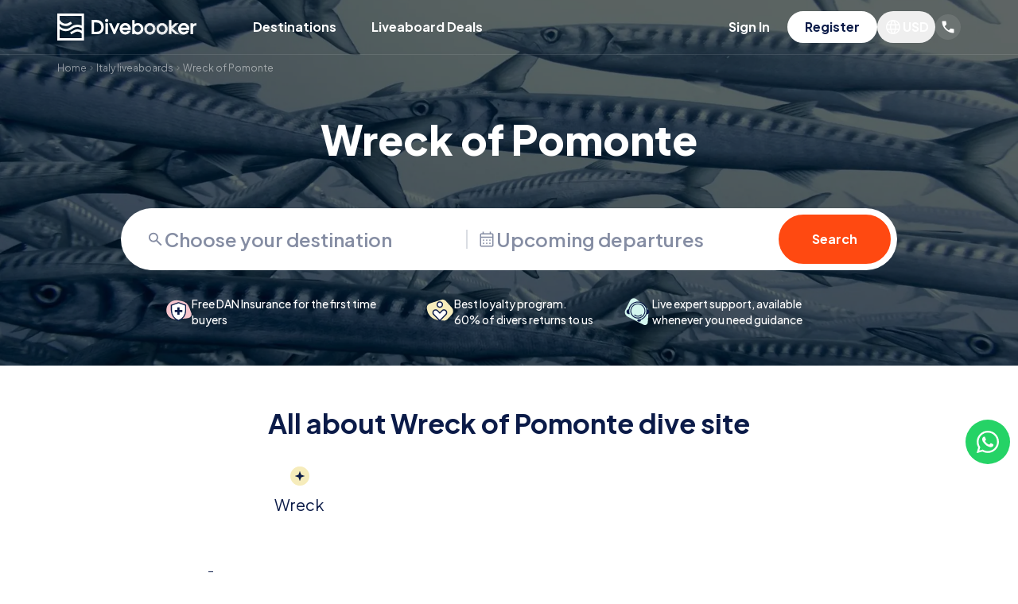

--- FILE ---
content_type: text/html; charset=utf-8
request_url: https://divebooker.com/wreck-of-pomonte-baz11458
body_size: 36275
content:
<!DOCTYPE html><html lang="en"><head><meta charSet="utf-8"/><meta name="viewport" content="width=device-width, initial-scale=1"/><link rel="preload" as="image" imageSrcSet="/_next/image?url=https%3A%2F%2Fmedia.divebooker.com%2Fmedia%2Fimages%2Fbig%2F140311946558a965744cd299bf0458d9629947e0b7.jpg&amp;w=640&amp;q=75 640w, /_next/image?url=https%3A%2F%2Fmedia.divebooker.com%2Fmedia%2Fimages%2Fbig%2F140311946558a965744cd299bf0458d9629947e0b7.jpg&amp;w=750&amp;q=75 750w, /_next/image?url=https%3A%2F%2Fmedia.divebooker.com%2Fmedia%2Fimages%2Fbig%2F140311946558a965744cd299bf0458d9629947e0b7.jpg&amp;w=828&amp;q=75 828w, /_next/image?url=https%3A%2F%2Fmedia.divebooker.com%2Fmedia%2Fimages%2Fbig%2F140311946558a965744cd299bf0458d9629947e0b7.jpg&amp;w=1080&amp;q=75 1080w, /_next/image?url=https%3A%2F%2Fmedia.divebooker.com%2Fmedia%2Fimages%2Fbig%2F140311946558a965744cd299bf0458d9629947e0b7.jpg&amp;w=1200&amp;q=75 1200w, /_next/image?url=https%3A%2F%2Fmedia.divebooker.com%2Fmedia%2Fimages%2Fbig%2F140311946558a965744cd299bf0458d9629947e0b7.jpg&amp;w=1920&amp;q=75 1920w, /_next/image?url=https%3A%2F%2Fmedia.divebooker.com%2Fmedia%2Fimages%2Fbig%2F140311946558a965744cd299bf0458d9629947e0b7.jpg&amp;w=2048&amp;q=75 2048w, /_next/image?url=https%3A%2F%2Fmedia.divebooker.com%2Fmedia%2Fimages%2Fbig%2F140311946558a965744cd299bf0458d9629947e0b7.jpg&amp;w=3840&amp;q=75 3840w" imageSizes="100vw"/><link rel="stylesheet" href="/_next/static/css/dc45b9832e7acefa.css" data-precedence="next"/><link rel="stylesheet" href="/_next/static/css/fc7a79f1aac70765.css" data-precedence="next"/><link rel="stylesheet" href="/_next/static/css/d123c29a8147d01b.css" data-precedence="next"/><link rel="stylesheet" href="/_next/static/css/661e90584160d7c0.css" data-precedence="next"/><link rel="stylesheet" href="/_next/static/css/506c8f4ab68a4041.css" data-precedence="next"/><link rel="stylesheet" href="/_next/static/css/785b6244cb568fef.css" data-precedence="next"/><link rel="preload" as="script" fetchPriority="low" href="/_next/static/chunks/webpack-ed38e9e4590ca11d.js"/><script src="/_next/static/chunks/4bd1b696-100b9d70ed4e49c1.js" async=""></script><script src="/_next/static/chunks/1255-f206d8cb7c37a3ff.js" async=""></script><script src="/_next/static/chunks/main-app-168102fae81efe90.js" async=""></script><script src="/_next/static/chunks/app/layout-46e647acedb85975.js" async=""></script><script src="/_next/static/chunks/5196-dce6f8b8dc1b2b9a.js" async=""></script><script src="/_next/static/chunks/app/global-error-2fccd1462b68b548.js" async=""></script><script src="/_next/static/chunks/4325-be5e2a58ade1c9e1.js" async=""></script><script src="/_next/static/chunks/6859-825f3475d50790dc.js" async=""></script><script src="/_next/static/chunks/7270-556f8620fe939b16.js" async=""></script><script src="/_next/static/chunks/7460-1f2aa7d4ec1194fe.js" async=""></script><script src="/_next/static/chunks/8815-f9f9e8dc8e650e21.js" async=""></script><script src="/_next/static/chunks/148-b7168b9550046b4d.js" async=""></script><script src="/_next/static/chunks/app/page-5a205cde4f689ceb.js" async=""></script><script src="/_next/static/chunks/9191-0478668584cab636.js" async=""></script><script src="/_next/static/chunks/6405-dde0769e08ce9e4a.js" async=""></script><script src="/_next/static/chunks/6018-fe524580b21c96f5.js" async=""></script><script src="/_next/static/chunks/app/%5B...page%5D/page-bfb4fe1acc9c611b.js" async=""></script><link rel="preload" href="https://www.googletagmanager.com/gtm.js?id=GTM-WGJ7HJ" as="script"/><meta name="next-size-adjust" content=""/><title>Wreck of Pomonte Diving | Explore the Amazing Underwater World - Divebooker</title><meta name="description" content="Experience great dive spot. Reviews from divers about diving in Wreck of Pomonte. Friendly professional customer support. Smooth booking process."/><meta name="robots" content="index, follow"/><link rel="canonical" href="https://divebooker.com/wreck-of-pomonte-baz11458"/><link rel="icon" href="/favicon.ico" type="image/x-icon" sizes="32x32"/><script src="/_next/static/chunks/polyfills-42372ed130431b0a.js" noModule=""></script></head><body class="__variable_646807 antialiased"><div hidden=""><!--$--><!--/$--></div><noscript><iframe src="https://www.googletagmanager.com/ns.html?id=GTM-WGJ7HJ" height="0" width="0" style="display:none;visibility:hidden"></iframe></noscript><header class="z-20 absolute w-full left-0"><div class="lg:hidden"><div></div></div><div class="border-b pt-3.5 pb-1.5 text-white border-white/10"><div class="container mx-auto px-4"><div class="flex justify-between items-center"><div class="lg:hidden"><button aria-label="Open menu"><svg xmlns="http://www.w3.org/2000/svg" width="24" height="16" fill="none" class="text-white"><path fill="currentColor" d="M0 16v-2.667h24V16zm0-6.667V6.667h24v2.666zm0-6.666V0h24v2.667z"></path></svg></button></div><div class="lg:flex items-center lg:pb-2 text-center"><a class="inline-block w-1/2 sm:w-44 lg:mr-12" aria-label="Go to home page" href="/"><svg xmlns="http://www.w3.org/2000/svg" fill="none" viewBox="0 0 178 34" class="w-full sm:w-auto text-white"><path fill="currentColor" fill-rule="evenodd" d="M3 3h28v12.043c-4.51-1.999-9.892-1.396-13.859 1.84-4.197 3.423-10.33 3.024-14.05-.913l-.091.085V12.75c3.566 3.232 8.961 3.958 13.36 1.385l2.344-1.37-1.515-2.59-2.343 1.37A8.355 8.355 0 0 1 3.268 8.29L3 8.434zm0 16.83V31h28v-5.863a7.71 7.71 0 0 0-9.191-1.157l-4.065 2.322-1.488-2.604 4.064-2.323a10.71 10.71 0 0 1 10.68.029v-2.98c-3.71-2.274-8.53-2.016-11.963.783C14.35 23.032 7.791 23.158 3 19.83M0 0h34v34H0V0M154.83 26.11h-4.639l-4.995-4.488v4.488h-3.18V8.17h3.18v8.117l4.516-3.94 4.79-.039-7.649 6.63zm-8.94-7.18 6.887-5.969-2.824.023-5.394 4.706V8.255h-1.906v17.217h1.906v-5.28l5.876 5.28h2.732z" clip-rule="evenodd"></path><path fill="currentColor" d="m145.89 18.93 7.277 6.542h-2.732l-5.876-5.28v5.28h-1.906V8.255h1.906v9.435l5.394-4.706 2.824-.023z"></path><path fill="currentColor" fill-rule="evenodd" d="M137.895 14.591q-1.883-1.95-4.592-1.951-2.731 0-4.637 1.951-1.882 1.95-1.882 4.683t1.882 4.683q1.883 1.928 4.637 1.928 2.755 0 4.614-1.928 1.883-1.951 1.883-4.683t-1.905-4.683m-1.355 8.103q-1.33 1.378-3.237 1.378-1.974 0-3.282-1.378t-1.309-3.351 1.355-3.398q1.354-1.446 3.214-1.446 1.881 0 3.236 1.446 1.377 1.425 1.378 3.398 0 1.95-1.355 3.351m-8.33 1.708-.002-.003c-1.371-1.42-2.062-3.14-2.062-5.125s.691-3.705 2.062-5.126l.002-.002c1.391-1.424 3.101-2.144 5.093-2.144 1.979 0 3.674.72 5.049 2.144 1.386 1.42 2.085 3.141 2.085 5.128 0 1.985-.69 3.705-2.061 5.125-1.363 1.415-3.069 2.124-5.073 2.124-2.003 0-3.715-.71-5.093-2.12m7.872-2.151c.788-.814 1.175-1.773 1.175-2.908 0-1.15-.394-2.124-1.198-2.954l-.007-.008c-.79-.843-1.703-1.244-2.771-1.244-1.051 0-1.958.4-2.749 1.244l-.003.004c-.79.83-1.179 1.804-1.179 2.958 0 1.16.378 2.117 1.133 2.912.747.786 1.671 1.179 2.82 1.179 1.097 0 2.011-.388 2.779-1.183" clip-rule="evenodd"></path><path fill="currentColor" fill-rule="evenodd" d="M133.303 12.64q2.71 0 4.592 1.951 1.905 1.95 1.905 4.683t-1.883 4.683q-1.858 1.928-4.614 1.928-2.754 0-4.637-1.928-1.882-1.951-1.882-4.683t1.882-4.683q1.906-1.95 4.637-1.951m3.237 10.054q-1.33 1.378-3.237 1.378-1.974 0-3.282-1.378t-1.309-3.351 1.355-3.398q1.354-1.446 3.214-1.446 1.881 0 3.236 1.446 1.377 1.425 1.378 3.398 0 1.95-1.355 3.351M122.382 14.591q-1.882-1.95-4.591-1.951-2.732 0-4.637 1.951-1.883 1.95-1.883 4.683t1.883 4.683q1.882 1.928 4.637 1.928t4.614-1.928q1.882-1.951 1.882-4.683t-1.905-4.683m.457-.444c-1.374-1.424-3.07-2.145-5.048-2.145-1.993 0-3.703.72-5.093 2.143l-.003.003c-1.371 1.421-2.061 3.141-2.061 5.126s.69 3.705 2.061 5.125l.002.003c1.378 1.412 3.09 2.12 5.094 2.12s3.709-.708 5.073-2.123c1.37-1.42 2.061-3.14 2.061-5.125 0-1.987-.7-3.707-2.086-5.127m-1.812 8.547q-1.33 1.378-3.236 1.378-1.975 0-3.283-1.378t-1.308-3.351 1.354-3.398q1.354-1.446 3.214-1.446 1.882 0 3.237 1.446 1.377 1.425 1.377 3.398 0 1.95-1.355 3.351m-.458-.443c.788-.814 1.175-1.773 1.175-2.908 0-1.15-.394-2.124-1.198-2.954l-.007-.008c-.789-.843-1.703-1.244-2.771-1.244-1.051 0-1.957.4-2.749 1.244l-.003.004c-.79.83-1.179 1.804-1.179 2.958 0 1.16.379 2.117 1.133 2.912.747.786 1.672 1.179 2.821 1.179 1.096 0 2.01-.388 2.778-1.183" clip-rule="evenodd"></path><path fill="currentColor" fill-rule="evenodd" d="M117.791 12.64q2.709 0 4.591 1.951 1.905 1.95 1.905 4.683t-1.882 4.683q-1.86 1.928-4.614 1.928-2.755 0-4.637-1.928-1.883-1.951-1.883-4.683t1.883-4.683q1.905-1.95 4.637-1.951m3.236 10.054q-1.33 1.378-3.236 1.378-1.975 0-3.283-1.378t-1.308-3.351 1.354-3.398q1.354-1.446 3.214-1.446 1.882 0 3.237 1.446 1.377 1.425 1.377 3.398 0 1.95-1.355 3.351M98.343 26.11h-3.135V8.17h3.135v5.176c1.178-.89 2.531-1.345 4.045-1.345 1.992 0 3.689.72 5.05 2.146 1.371 1.406 2.061 3.12 2.061 5.103 0 1.987-.7 3.708-2.087 5.128-1.389 1.423-3.091 2.144-5.07 2.144-1.498 0-2.834-.494-4-1.445zm6.77-3.943.004-.004c.81-.85 1.201-1.82 1.201-2.935 0-1.14-.382-2.118-1.162-2.966-.765-.83-1.703-1.24-2.86-1.24-1.169 0-2.121.39-2.899 1.166-.758.772-1.146 1.746-1.146 2.971 0 1.206.393 2.202 1.178 3.027.784.823 1.719 1.225 2.844 1.225 1.122 0 2.056-.407 2.84-1.244M72.612 20.42l-3.555-8.097H65.66l6.121 13.741h1.766l6.011-13.74h-3.393zM64.274 7.31a2 2 0 0 0-1.484-.622c-.573 0-1.078.217-1.484.623l-.012.012c-.387.409-.588.91-.588 1.472 0 .554.206 1.045.588 1.448l.012.013c.406.406.91.623 1.484.623.57 0 1.08-.197 1.484-.6a2.05 2.05 0 0 0 .623-1.484 2 2 0 0 0-.623-1.484m.118 18.8h-3.18V12.324h3.18zM43.669 8.03h4.219c2.426 0 4.272.182 5.477.583a7.84 7.84 0 0 1 3.086 1.818c.883.818 1.555 1.817 2.015 2.985.464 1.175.688 2.512.688 3.999a9.47 9.47 0 0 1-1.033 4.326 7.77 7.77 0 0 1-2.946 3.22h-.002c-1.308.792-3.151 1.149-5.449 1.149H43.67zm11.758 11.798c.313-.734.477-1.595.477-2.597q-.002-1.478-.562-2.696l-.005-.012c-.357-.824-.865-1.476-1.52-1.971l-.007-.005c-.663-.514-1.446-.857-2.364-1.024l-.009-.002c-.949-.187-2.346-.287-4.215-.287h-.373v11.718h1.108c1.937 0 3.292-.1 4.107-.283a4.6 4.6 0 0 0 2.042-1.009 4.8 4.8 0 0 0 1.319-1.827z" clip-rule="evenodd"></path><path fill="currentColor" d="M172.64 13.877q.593-.84 1.586-1.272c.677-.288 1.923-.431 2.797-.431v3.104a24 24 0 0 0-1.211-.043q-1.416 0-2.22.82-.804.797-.804 2.414l-.076 7.595h-3.223V12.346h3.151z"></path><path fill="currentColor" fill-rule="evenodd" d="M86.472 11.938c1.978 0 3.674.72 5.049 2.145 1.385 1.42 2.085 3.14 2.085 5.127q0 .744-.13 1.44H82.723q.276.857.929 1.541c.746.786 1.67 1.179 2.82 1.179 1.096 0 2.01-.389 2.778-1.183q.171-.176.315-.36h3.585a7.3 7.3 0 0 1-1.605 2.508c-1.364 1.414-3.069 2.124-5.073 2.124s-3.715-.71-5.093-2.12l-.003-.004c-1.37-1.42-2.061-3.14-2.061-5.125s.69-3.705 2.061-5.126l.003-.003c1.39-1.423 3.1-2.143 5.093-2.143m2.756 4.387q.66.681.954 1.499h-7.425a4.2 4.2 0 0 1 .94-1.503l.004-.004c.79-.845 1.697-1.244 2.748-1.244 1.068 0 1.982.401 2.771 1.244zM160.872 11.938c1.978 0 3.674.72 5.048 2.145 1.386 1.42 2.086 3.14 2.086 5.127q0 .744-.13 1.44h-10.753q.276.857.928 1.541c.747.786 1.672 1.179 2.821 1.179 1.096 0 2.01-.389 2.778-1.183q.17-.176.315-.36h3.585a7.25 7.25 0 0 1-1.605 2.508c-1.364 1.414-3.069 2.124-5.073 2.124s-3.716-.71-5.093-2.12l-.003-.004c-1.371-1.42-2.061-3.14-2.061-5.125s.69-3.705 2.061-5.126l.003-.003c1.39-1.423 3.1-2.143 5.093-2.143m2.755 4.387q.66.681.955 1.499h-7.425a4.2 4.2 0 0 1 .94-1.503l.004-.004c.791-.845 1.697-1.244 2.748-1.244 1.068 0 1.982.401 2.771 1.244z" clip-rule="evenodd"></path></svg></a><div class="hidden lg:block relative"><button type="button" class="font-bold whitespace-nowrap rounded-full border-2 focus:shadow-md bg-transparent border-dark text-dark !border-transparent hover:bg-dark/10 hover:border-dark/10 transition-colors hover:bg-white/10 hover:border-white/10 border-white text-white text-xss sm:text-base py-1.5 sm:py-1.5 px-5" tabindex="0"><span class="">Destinations</span></button><div class="hidden"><div class="text-dark lg:absolute z-20 left-0 top-full lg:transform lg:translate-y-2 lg:-translate-x-1/2 lg:bg-white lg:shadow px-6 lg:px-6 lg:py-6  lg:w-64 dropdown-shadow text-left lg:rounded-l-2xl"><div><div><div><button class="w-full rounded-lg transition-colors text-lg lg:text-base font-bold py-3 lg:px-3 lg:py-2 block lg:flex items-center justify-between destination-parent lg:bg-dark/10">Top destinations<svg xmlns="http://www.w3.org/2000/svg" fill="none" viewBox="0 0 18 18" class="hidden lg:inline-block w-5 h-5 transform -rotate-90"><path fill="currentColor" d="m13.5 7.515-1.057-1.058L9 9.892 5.558 6.457 4.5 7.515l4.5 4.5z"></path></svg></button></div><div class="lg:min-w-64 lg:flex lg:absolute top-0 lg:rounded-r-2xl lg:overflow-hidden left-full bottom-0 lg:bg-white transition-opacity destination-children lg:opacity-100 block"><div class="lg:bg-dark/5 lg:p-6 flex-1"><a href="https://divebooker.com/egypt-daz3881" class="lg:hover:bg-dark/10 lg:whitespace-nowrap transition-colors rounded-lg py-2 px-3 lg:mb-2 text-sm lg:text-lg block font-bold">Egypt</a><a href="https://divebooker.com/maldives-daz3922" class="lg:hover:bg-dark/10 lg:whitespace-nowrap transition-colors rounded-lg py-2 px-3 lg:mb-2 text-sm lg:text-lg block font-bold">Maldives</a><a href="https://divebooker.com/galapagos-daz3880" class="lg:hover:bg-dark/10 lg:whitespace-nowrap transition-colors rounded-lg py-2 px-3 lg:mb-2 text-sm lg:text-lg block font-bold">Ecuador-Galapagos</a><a href="https://divebooker.com/indonesia-daz3904" class="lg:hover:bg-dark/10 lg:whitespace-nowrap transition-colors rounded-lg py-2 px-3 lg:mb-2 text-sm lg:text-lg block font-bold">Indonesia</a><a href="https://divebooker.com/mexico-daz3927" class="lg:hover:bg-dark/10 lg:whitespace-nowrap transition-colors rounded-lg py-2 px-3 lg:mb-2 text-sm lg:text-lg block font-bold">Mexico</a><a href="https://divebooker.com/philippines-daz3945" class="lg:hover:bg-dark/10 lg:whitespace-nowrap transition-colors rounded-lg py-2 px-3 lg:mb-2 text-sm lg:text-lg block font-bold">Philippines</a><a href="https://divebooker.com/australia-daz3840" class="lg:hover:bg-dark/10 lg:whitespace-nowrap transition-colors rounded-lg py-2 px-3 lg:mb-2 text-sm lg:text-lg block font-bold">Australia</a></div></div></div><div><button aria-label="Open submenu for Red Sea" class="rounded-lg transition-colors text-lg lg:text-base font-bold py-3 lg:px-3 lg:py-2 block lg:flex items-center justify-between destination-parent">Red Sea<svg xmlns="http://www.w3.org/2000/svg" fill="none" viewBox="0 0 18 18" class="hidden lg:inline-block w-5 h-5 transform -rotate-90"><path fill="currentColor" d="m13.5 7.515-1.057-1.058L9 9.892 5.558 6.457 4.5 7.515l4.5 4.5z"></path></svg></button><div class="lg:min-w-64 lg:flex lg:absolute top-0 lg:rounded-r-2xl lg:overflow-hidden left-full bottom-0 lg:bg-white transition-opacity destination-children lg:opacity-0 lg:hidden"><div class="lg:bg-dark/5 lg:p-6 flex-1" style="column-fill:auto"><div><a href="https://divebooker.com/djibouti-daz3876" class="lg:hover:bg-dark/10 lg:whitespace-nowrap transition-colors rounded-lg py-2 px-3 text-sm lg:text-lg block font-bold">Djibouti</a></div><div><a href="https://divebooker.com/egypt-daz3881" class="lg:hover:bg-dark/10 lg:whitespace-nowrap transition-colors rounded-lg py-2 px-3 text-sm lg:text-lg block font-bold">Egypt</a></div><div><a href="https://divebooker.com/saudi-arabia-daz3955" class="lg:hover:bg-dark/10 lg:whitespace-nowrap transition-colors rounded-lg py-2 px-3 text-sm lg:text-lg block font-bold">Saudi Arabia</a></div></div></div></div><div><button aria-label="Open submenu for Indian Ocean" class="rounded-lg transition-colors text-lg lg:text-base font-bold py-3 lg:px-3 lg:py-2 block lg:flex items-center justify-between destination-parent">Indian Ocean<svg xmlns="http://www.w3.org/2000/svg" fill="none" viewBox="0 0 18 18" class="hidden lg:inline-block w-5 h-5 transform -rotate-90"><path fill="currentColor" d="m13.5 7.515-1.057-1.058L9 9.892 5.558 6.457 4.5 7.515l4.5 4.5z"></path></svg></button><div class="lg:min-w-64 lg:flex lg:absolute top-0 lg:rounded-r-2xl lg:overflow-hidden left-full bottom-0 lg:bg-white transition-opacity destination-children lg:opacity-0 lg:hidden"><div class="lg:bg-dark/5 lg:p-6 flex-1" style="column-fill:auto"><div><a href="https://divebooker.com/maldives-daz3922" class="lg:hover:bg-dark/10 lg:whitespace-nowrap transition-colors rounded-lg py-2 px-3 text-sm lg:text-lg block font-bold">Maldives</a></div><div><a href="https://divebooker.com/oman-daz3939" class="lg:hover:bg-dark/10 lg:whitespace-nowrap transition-colors rounded-lg py-2 px-3 text-sm lg:text-lg block font-bold">Oman</a></div><div><a href="https://divebooker.com/seychelles-daz3958" class="lg:hover:bg-dark/10 lg:whitespace-nowrap transition-colors rounded-lg py-2 px-3 text-sm lg:text-lg block font-bold">Seychelles</a></div></div></div></div><div><button aria-label="Open submenu for South East Asia" class="rounded-lg transition-colors text-lg lg:text-base font-bold py-3 lg:px-3 lg:py-2 block lg:flex items-center justify-between destination-parent">South East Asia<svg xmlns="http://www.w3.org/2000/svg" fill="none" viewBox="0 0 18 18" class="hidden lg:inline-block w-5 h-5 transform -rotate-90"><path fill="currentColor" d="m13.5 7.515-1.057-1.058L9 9.892 5.558 6.457 4.5 7.515l4.5 4.5z"></path></svg></button><div class="lg:min-w-64 lg:flex lg:absolute top-0 lg:rounded-r-2xl lg:overflow-hidden left-full bottom-0 lg:bg-white transition-opacity destination-children lg:opacity-0 lg:hidden"><div class="lg:bg-dark/5 lg:p-6 flex-1 lg:columns-2 lg:pb-20" style="column-fill:auto"><div><a href="https://divebooker.com/indonesia-daz3904" class="lg:hover:bg-dark/10 lg:whitespace-nowrap transition-colors rounded-lg py-2 px-3 text-sm lg:text-lg block font-bold">Indonesia</a><div class="pl-3 lg:pl-0 lg:py-2"><a href="https://divebooker.com/indonesia-komodo-national-park-laz18" class="lg:whitespace-nowrap rounded-lg lg:hover:bg-dark/10 transition-colors py-2 px-3 text-sm block font-medium text-dark/50 lg:text-dark">Komodo National Park</a><a href="https://divebooker.com/indonesia-raja-ampat-laz19" class="lg:whitespace-nowrap rounded-lg lg:hover:bg-dark/10 transition-colors py-2 px-3 text-sm block font-medium text-dark/50 lg:text-dark">Raja Ampat</a><a href="https://divebooker.com/indonesia-banda-sea-laz20" class="lg:whitespace-nowrap rounded-lg lg:hover:bg-dark/10 transition-colors py-2 px-3 text-sm block font-medium text-dark/50 lg:text-dark">Banda Sea</a><a href="https://divebooker.com/indonesia-cenderawasih-bay-laz21" class="lg:whitespace-nowrap rounded-lg lg:hover:bg-dark/10 transition-colors py-2 px-3 text-sm block font-medium text-dark/50 lg:text-dark">Cenderawasih Bay</a><a href="https://divebooker.com/indonesia-halmahera-laz22" class="lg:whitespace-nowrap rounded-lg lg:hover:bg-dark/10 transition-colors py-2 px-3 text-sm block font-medium text-dark/50 lg:text-dark">Halmahera</a><a href="https://divebooker.com/indonesia-forgotten-islands-laz23" class="lg:whitespace-nowrap rounded-lg lg:hover:bg-dark/10 transition-colors py-2 px-3 text-sm block font-medium text-dark/50 lg:text-dark">Forgotten Islands</a><a href="https://divebooker.com/indonesia-alor-laz24" class="lg:whitespace-nowrap rounded-lg lg:hover:bg-dark/10 transition-colors py-2 px-3 text-sm block font-medium text-dark/50 lg:text-dark">Alor</a></div></div><div><a href="https://divebooker.com/philippines-daz3945" class="lg:hover:bg-dark/10 lg:whitespace-nowrap transition-colors rounded-lg py-2 px-3 text-sm lg:text-lg block font-bold">Philippines</a><div class="pl-3 lg:pl-0 lg:py-2"><a href="https://divebooker.com/philippines-tubbataha-national-park-laz39" class="lg:whitespace-nowrap rounded-lg lg:hover:bg-dark/10 transition-colors py-2 px-3 text-sm block font-medium text-dark/50 lg:text-dark">Tubbataha National Park</a><a href="https://divebooker.com/philippines-visayas-laz40" class="lg:whitespace-nowrap rounded-lg lg:hover:bg-dark/10 transition-colors py-2 px-3 text-sm block font-medium text-dark/50 lg:text-dark">Visayas</a><a href="https://divebooker.com/philippines-malapascua-laz41" class="lg:whitespace-nowrap rounded-lg lg:hover:bg-dark/10 transition-colors py-2 px-3 text-sm block font-medium text-dark/50 lg:text-dark">Malapascua</a></div></div><div><a href="https://divebooker.com/thailand-daz3980" class="lg:hover:bg-dark/10 lg:whitespace-nowrap transition-colors rounded-lg py-2 px-3 text-sm lg:text-lg block font-bold">Thailand</a></div></div></div></div><div><button aria-label="Open submenu for Pacific" class="rounded-lg transition-colors text-lg lg:text-base font-bold py-3 lg:px-3 lg:py-2 block lg:flex items-center justify-between destination-parent">Pacific<svg xmlns="http://www.w3.org/2000/svg" fill="none" viewBox="0 0 18 18" class="hidden lg:inline-block w-5 h-5 transform -rotate-90"><path fill="currentColor" d="m13.5 7.515-1.057-1.058L9 9.892 5.558 6.457 4.5 7.515l4.5 4.5z"></path></svg></button><div class="lg:min-w-64 lg:flex lg:absolute top-0 lg:rounded-r-2xl lg:overflow-hidden left-full bottom-0 lg:bg-white transition-opacity destination-children lg:opacity-0 lg:hidden"><div class="lg:bg-dark/5 lg:p-6 flex-1" style="column-fill:auto"><div><a href="https://divebooker.com/costa-rica-daz3869" class="lg:hover:bg-dark/10 lg:whitespace-nowrap transition-colors rounded-lg py-2 px-3 text-sm lg:text-lg block font-bold">Costa Rica</a><div class="pl-3 lg:pl-0 lg:py-2"><a href="https://divebooker.com/costa-rica-cocos-island-laz50" class="lg:whitespace-nowrap rounded-lg lg:hover:bg-dark/10 transition-colors py-2 px-3 text-sm block font-medium text-dark/50 lg:text-dark">Cocos Island</a></div></div><div><a href="https://divebooker.com/galapagos-daz3880" class="lg:hover:bg-dark/10 lg:whitespace-nowrap transition-colors rounded-lg py-2 px-3 text-sm lg:text-lg block font-bold">Galapagos</a></div><div><a href="https://divebooker.com/mexico-daz3927" class="lg:hover:bg-dark/10 lg:whitespace-nowrap transition-colors rounded-lg py-2 px-3 text-sm lg:text-lg block font-bold">Mexico</a><div class="pl-3 lg:pl-0 lg:py-2"><a href="https://divebooker.com/mexico-sea-of-cortez-laz16" class="lg:whitespace-nowrap rounded-lg lg:hover:bg-dark/10 transition-colors py-2 px-3 text-sm block font-medium text-dark/50 lg:text-dark">Sea of Cortez</a><a href="https://divebooker.com/mexico-socorro-islands-laz15" class="lg:whitespace-nowrap rounded-lg lg:hover:bg-dark/10 transition-colors py-2 px-3 text-sm block font-medium text-dark/50 lg:text-dark">Socorro Islands</a></div></div></div></div></div><div><button aria-label="Open submenu for Oceania" class="rounded-lg transition-colors text-lg lg:text-base font-bold py-3 lg:px-3 lg:py-2 block lg:flex items-center justify-between destination-parent">Oceania<svg xmlns="http://www.w3.org/2000/svg" fill="none" viewBox="0 0 18 18" class="hidden lg:inline-block w-5 h-5 transform -rotate-90"><path fill="currentColor" d="m13.5 7.515-1.057-1.058L9 9.892 5.558 6.457 4.5 7.515l4.5 4.5z"></path></svg></button><div class="lg:min-w-64 lg:flex lg:absolute top-0 lg:rounded-r-2xl lg:overflow-hidden left-full bottom-0 lg:bg-white transition-opacity destination-children lg:opacity-0 lg:hidden"><div class="lg:bg-dark/5 lg:p-6 flex-1 lg:columns-2 lg:pb-20" style="column-fill:auto"><div><a href="https://divebooker.com/australia-daz3840" class="lg:hover:bg-dark/10 lg:whitespace-nowrap transition-colors rounded-lg py-2 px-3 text-sm lg:text-lg block font-bold">Australia</a></div><div><a href="https://divebooker.com/fiji-daz3887" class="lg:hover:bg-dark/10 lg:whitespace-nowrap transition-colors rounded-lg py-2 px-3 text-sm lg:text-lg block font-bold">Fiji</a></div><div><a href="https://divebooker.com/french-polynesia-daz4008" class="lg:hover:bg-dark/10 lg:whitespace-nowrap transition-colors rounded-lg py-2 px-3 text-sm lg:text-lg block font-bold">French Polynesia</a></div><div><a href="https://divebooker.com/marshall-islands-daz3924" class="lg:hover:bg-dark/10 lg:whitespace-nowrap transition-colors rounded-lg py-2 px-3 text-sm lg:text-lg block font-bold">Marshall Islands (Bikini Atoll)</a></div><div><a href="https://divebooker.com/micronesia-daz3928" class="lg:hover:bg-dark/10 lg:whitespace-nowrap transition-colors rounded-lg py-2 px-3 text-sm lg:text-lg block font-bold">Micronesia (Truk Lagoon)</a></div><div><a href="https://divebooker.com/palau-daz3941" class="lg:hover:bg-dark/10 lg:whitespace-nowrap transition-colors rounded-lg py-2 px-3 text-sm lg:text-lg block font-bold">Palau</a></div><div><a href="https://divebooker.com/papua-new-guinea-daz3943" class="lg:hover:bg-dark/10 lg:whitespace-nowrap transition-colors rounded-lg py-2 px-3 text-sm lg:text-lg block font-bold">Papua New Guinea</a></div><div><a href="https://divebooker.com/solomon-islands-daz3962" class="lg:hover:bg-dark/10 lg:whitespace-nowrap transition-colors rounded-lg py-2 px-3 text-sm lg:text-lg block font-bold">Solomon Islands</a></div></div></div></div><div><button aria-label="Open submenu for Europe" class="rounded-lg transition-colors text-lg lg:text-base font-bold py-3 lg:px-3 lg:py-2 block lg:flex items-center justify-between destination-parent">Europe<svg xmlns="http://www.w3.org/2000/svg" fill="none" viewBox="0 0 18 18" class="hidden lg:inline-block w-5 h-5 transform -rotate-90"><path fill="currentColor" d="m13.5 7.515-1.057-1.058L9 9.892 5.558 6.457 4.5 7.515l4.5 4.5z"></path></svg></button><div class="lg:min-w-64 lg:flex lg:absolute top-0 lg:rounded-r-2xl lg:overflow-hidden left-full bottom-0 lg:bg-white transition-opacity destination-children lg:opacity-0 lg:hidden"><div class="lg:bg-dark/5 lg:p-6 flex-1" style="column-fill:auto"><div><a href="https://divebooker.com/croatia-daz3870" class="lg:hover:bg-dark/10 lg:whitespace-nowrap transition-colors rounded-lg py-2 px-3 text-sm lg:text-lg block font-bold">Croatia</a></div><div><a href="https://divebooker.com/norway-daz3938" class="lg:hover:bg-dark/10 lg:whitespace-nowrap transition-colors rounded-lg py-2 px-3 text-sm lg:text-lg block font-bold">Norway</a></div><div><a href="https://divebooker.com/portugal-daz3947" class="lg:hover:bg-dark/10 lg:whitespace-nowrap transition-colors rounded-lg py-2 px-3 text-sm lg:text-lg block font-bold">Portugal</a></div></div></div></div><div><button aria-label="Open submenu for Caribbean" class="rounded-lg transition-colors text-lg lg:text-base font-bold py-3 lg:px-3 lg:py-2 block lg:flex items-center justify-between destination-parent">Caribbean<svg xmlns="http://www.w3.org/2000/svg" fill="none" viewBox="0 0 18 18" class="hidden lg:inline-block w-5 h-5 transform -rotate-90"><path fill="currentColor" d="m13.5 7.515-1.057-1.058L9 9.892 5.558 6.457 4.5 7.515l4.5 4.5z"></path></svg></button><div class="lg:min-w-64 lg:flex lg:absolute top-0 lg:rounded-r-2xl lg:overflow-hidden left-full bottom-0 lg:bg-white transition-opacity destination-children lg:opacity-0 lg:hidden"><div class="lg:bg-dark/5 lg:p-6 flex-1 lg:columns-2 lg:pb-20" style="column-fill:auto"><div><a href="https://divebooker.com/bahamas-daz3843" class="lg:hover:bg-dark/10 lg:whitespace-nowrap transition-colors rounded-lg py-2 px-3 text-sm lg:text-lg block font-bold">Bahamas</a><div class="pl-3 lg:pl-0 lg:py-2"><a href="https://divebooker.com/bahamas-grand-bahama-tiger-beach-laz46" class="lg:whitespace-nowrap rounded-lg lg:hover:bg-dark/10 transition-colors py-2 px-3 text-sm block font-medium text-dark/50 lg:text-dark">Grand Bahama &amp; Tiger Beach</a><a href="https://divebooker.com/bahamas-eleuthera-exuma-cays-laz47" class="lg:whitespace-nowrap rounded-lg lg:hover:bg-dark/10 transition-colors py-2 px-3 text-sm block font-medium text-dark/50 lg:text-dark">Eleuthera &amp; Exuma Cays</a></div></div><div><a href="https://divebooker.com/belize-daz3849" class="lg:hover:bg-dark/10 lg:whitespace-nowrap transition-colors rounded-lg py-2 px-3 text-sm lg:text-lg block font-bold">Belize</a></div><div><a href="https://divebooker.com/british-virgin-islands-daz3854" class="lg:hover:bg-dark/10 lg:whitespace-nowrap transition-colors rounded-lg py-2 px-3 text-sm lg:text-lg block font-bold">British Virgin Islands</a></div><div><a href="https://divebooker.com/cayman-islands-daz3861" class="lg:hover:bg-dark/10 lg:whitespace-nowrap transition-colors rounded-lg py-2 px-3 text-sm lg:text-lg block font-bold">Cayman Islands</a></div><div><a href="https://divebooker.com/dominican-republic-daz3878" class="lg:hover:bg-dark/10 lg:whitespace-nowrap transition-colors rounded-lg py-2 px-3 text-sm lg:text-lg block font-bold">Dominican Republic (Silver Bank)</a></div><div><a href="https://divebooker.com/honduras-daz3900" class="lg:hover:bg-dark/10 lg:whitespace-nowrap transition-colors rounded-lg py-2 px-3 text-sm lg:text-lg block font-bold">Honduras - Roatan</a></div><div><a href="https://divebooker.com/st-kitts-and-nevis-daz3971" class="lg:hover:bg-dark/10 lg:whitespace-nowrap transition-colors rounded-lg py-2 px-3 text-sm lg:text-lg block font-bold">Saba, St. Kitts &amp; St. Maarten</a></div><div><a href="https://divebooker.com/turks-and-caicos-daz3985" class="lg:hover:bg-dark/10 lg:whitespace-nowrap transition-colors rounded-lg py-2 px-3 text-sm lg:text-lg block font-bold">Turks and Caicos</a></div></div></div></div><div><button aria-label="Open submenu for Polar Region" class="rounded-lg transition-colors text-lg lg:text-base font-bold py-3 lg:px-3 lg:py-2 block lg:flex items-center justify-between destination-parent">Polar Region<svg xmlns="http://www.w3.org/2000/svg" fill="none" viewBox="0 0 18 18" class="hidden lg:inline-block w-5 h-5 transform -rotate-90"><path fill="currentColor" d="m13.5 7.515-1.057-1.058L9 9.892 5.558 6.457 4.5 7.515l4.5 4.5z"></path></svg></button><div class="lg:min-w-64 lg:flex lg:absolute top-0 lg:rounded-r-2xl lg:overflow-hidden left-full bottom-0 lg:bg-white transition-opacity destination-children lg:opacity-0 lg:hidden"><div class="lg:bg-dark/5 lg:p-6 flex-1" style="column-fill:auto"><div><a href="https://divebooker.com/antarctica-daz4019" class="lg:hover:bg-dark/10 lg:whitespace-nowrap transition-colors rounded-lg py-2 px-3 text-sm lg:text-lg block font-bold">Antarctica</a></div><div><a href="https://divebooker.com/arctic-circle-daz4020" class="lg:hover:bg-dark/10 lg:whitespace-nowrap transition-colors rounded-lg py-2 px-3 text-sm lg:text-lg block font-bold">Arctic Circle</a></div></div></div></div></div></div></div></div><div class="hidden lg:block"><a href="/specials" target="_self" class="inline-block font-bold whitespace-nowrap rounded-full border-2 focus:shadow-md bg-transparent border-dark text-dark !border-transparent hover:bg-dark/10 hover:border-dark/10 transition-colors border-white text-white hover:bg-white/10 hover:border-white/10 text-xss sm:text-base py-1.5 sm:py-1.5 px-5" tabindex="0">Liveaboard Deals</a></div></div><div class="flex gap-5 items-center"><div class="hidden lg:block"><div class="pb-2"><div class="flex flex-col items-center lg:flex-row gap-1 my-12 lg:my-0"><button type="button" class="font-bold whitespace-nowrap rounded-full border-2 focus:shadow-md bg-transparent border-dark text-dark !border-transparent hover:bg-dark/10 hover:border-dark/10 transition-colors hover:bg-white/10 hover:border-white/10 border-white text-white text-xss sm:text-base py-1.5 sm:py-1.5 px-5 w-full sm:w-auto" tabindex="0"><span class="">Sign In</span></button><div class="relative"><div class="hidden lg:block"><div></div></div><button type="button" class="font-bold whitespace-nowrap rounded-full border-2 focus:shadow-md bg-dark border-dark border-white bg-white text-dark text-xss sm:text-base py-1.5 sm:py-1.5 px-5 w-full sm:w-auto" tabindex="0"><span class="">Register</span></button></div></div></div></div><div class="hidden sm:block"><div><div class="relative pb-2 text-dark"><button class="flex rounded-full p-2 transition-colors hover:bg-dark/10 hover:bg-white/10"><svg xmlns="http://www.w3.org/2000/svg" fill="none" viewBox="0 0 26 26" class="w-5 h-5 sm:w-6 sm:h-6 text-white"><mask id="icon-globe_svg__a" width="26" height="26" x="0" y="0" maskUnits="userSpaceOnUse" style="mask-type:alpha"><path fill="currentColor" d="M0 0h26v26H0z"></path></mask><g mask="url(#icon-globe_svg__a)"><path fill="currentColor" d="M13 22.75a9.4 9.4 0 0 1-3.785-.769 9.9 9.9 0 0 1-3.103-2.093 9.9 9.9 0 0 1-2.093-3.104A9.4 9.4 0 0 1 3.25 13q0-2.02.769-3.792a9.9 9.9 0 0 1 2.093-3.096 9.9 9.9 0 0 1 3.103-2.093A9.4 9.4 0 0 1 13 3.25q2.02 0 3.793.769a9.9 9.9 0 0 1 3.095 2.093 9.9 9.9 0 0 1 2.093 3.096A9.4 9.4 0 0 1 22.75 13a9.4 9.4 0 0 1-.769 3.785 9.9 9.9 0 0 1-2.093 3.103 9.9 9.9 0 0 1-3.096 2.093A9.4 9.4 0 0 1 13 22.75m0-1.561q.786-1.043 1.322-2.102.537-1.061.875-2.317h-4.394q.357 1.296.885 2.356A12 12 0 0 0 13 21.19m-1.988-.282a11 11 0 0 1-1.06-1.926 12.6 12.6 0 0 1-.73-2.211H5.741a8.05 8.05 0 0 0 2.18 2.686 7.3 7.3 0 0 0 3.091 1.45m3.976 0a7.3 7.3 0 0 0 3.09-1.451 8.05 8.05 0 0 0 2.181-2.686h-3.481a16 16 0 0 1-.78 2.221q-.47 1.08-1.01 1.916M5.095 15.23h3.816A13 13 0 0 1 8.727 13q0-.558.043-1.108.045-.55.14-1.122H5.096a8.233 8.233 0 0 0-.227 3.373q.08.565.227 1.087m5.355 0h5.1a13 13 0 0 0 .184-2.23q0-.578-.044-1.118-.043-.54-.14-1.112h-5.1a13 13 0 0 0-.184 2.23q0 .579.044 1.118.043.54.14 1.112m6.64 0h3.815q.148-.522.226-1.087a8.2 8.2 0 0 0 0-2.286 8 8 0 0 0-.226-1.087h-3.816a13 13 0 0 1 .184 2.23q0 .558-.043 1.108-.044.55-.14 1.122m-.312-6h3.481a8 8 0 0 0-2.166-2.686 7.56 7.56 0 0 0-3.105-1.46q.59.895 1.05 1.96t.74 2.186m-5.975 0h4.394a13 13 0 0 0-.9-2.371A12 12 0 0 0 13 4.81a12 12 0 0 0-1.298 2.048q-.54 1.084-.899 2.371m-5.062 0h3.481q.28-1.122.74-2.186.46-1.065 1.05-1.96-1.772.392-3.11 1.465A8.1 8.1 0 0 0 5.741 9.23"></path></g></svg><span class="text-xss sm:text-base font-bold text-white">USD</span></button></div></div></div><div class="hidden sm:block relative pb-2"><button class="w-8 h-8 flex justify-center items-center rounded-full bg-white/10" tabindex="0"><svg xmlns="http://www.w3.org/2000/svg" width="20" height="20" fill="none" class="text-white"><mask id="icon-call_svg__a" width="20" height="20" x="0" y="0" maskUnits="userSpaceOnUse" style="mask-type:alpha"><path fill="currentColor" d="M0 0h20v20H0z"></path></mask><g mask="url(#icon-call_svg__a)"><path fill="currentColor" d="M16.625 17.5q-2.604 0-5.146-1.135t-4.625-3.22-3.219-4.624T2.5 3.375q0-.375.25-.625a.85.85 0 0 1 .625-.25H6.75q.292 0 .52.198a.76.76 0 0 1 .272.469l.541 2.916q.042.334-.02.563a.9.9 0 0 1-.23.396l-2.02 2.041q.415.77.99 1.49.572.719 1.26 1.385.645.645 1.354 1.198.708.552 1.5 1.01l1.958-1.958q.187-.187.49-.28.302-.094.593-.053l2.875.583a.97.97 0 0 1 .48.302.73.73 0 0 1 .187.49v3.375q0 .375-.25.625a.85.85 0 0 1-.625.25"></path></g></svg></button></div><svg xmlns="http://www.w3.org/2000/svg" width="24" height="16" fill="none" class="sm:hidden opacity-0"><path fill="currentColor" d="M0 16v-2.667h24V16zm0-6.667V6.667h24v2.666zm0-6.666V0h24v2.667z"></path></svg></div></div></div></div></header><main class="text-dark"><div class="bg-dark pt-12 sm:pt-16 relative"><img alt="background image" width="1600" height="400" decoding="async" data-nimg="1" class="object-cover w-full h-full absolute left-0 top-0 right-0 bottom-0" style="color:transparent" sizes="100vw" srcSet="/_next/image?url=https%3A%2F%2Fmedia.divebooker.com%2Fmedia%2Fimages%2Fbig%2F140311946558a965744cd299bf0458d9629947e0b7.jpg&amp;w=640&amp;q=75 640w, /_next/image?url=https%3A%2F%2Fmedia.divebooker.com%2Fmedia%2Fimages%2Fbig%2F140311946558a965744cd299bf0458d9629947e0b7.jpg&amp;w=750&amp;q=75 750w, /_next/image?url=https%3A%2F%2Fmedia.divebooker.com%2Fmedia%2Fimages%2Fbig%2F140311946558a965744cd299bf0458d9629947e0b7.jpg&amp;w=828&amp;q=75 828w, /_next/image?url=https%3A%2F%2Fmedia.divebooker.com%2Fmedia%2Fimages%2Fbig%2F140311946558a965744cd299bf0458d9629947e0b7.jpg&amp;w=1080&amp;q=75 1080w, /_next/image?url=https%3A%2F%2Fmedia.divebooker.com%2Fmedia%2Fimages%2Fbig%2F140311946558a965744cd299bf0458d9629947e0b7.jpg&amp;w=1200&amp;q=75 1200w, /_next/image?url=https%3A%2F%2Fmedia.divebooker.com%2Fmedia%2Fimages%2Fbig%2F140311946558a965744cd299bf0458d9629947e0b7.jpg&amp;w=1920&amp;q=75 1920w, /_next/image?url=https%3A%2F%2Fmedia.divebooker.com%2Fmedia%2Fimages%2Fbig%2F140311946558a965744cd299bf0458d9629947e0b7.jpg&amp;w=2048&amp;q=75 2048w, /_next/image?url=https%3A%2F%2Fmedia.divebooker.com%2Fmedia%2Fimages%2Fbig%2F140311946558a965744cd299bf0458d9629947e0b7.jpg&amp;w=3840&amp;q=75 3840w" src="https://media.divebooker.com/media/images/big/140311946558a965744cd299bf0458d9629947e0b7.jpg"/><div class="bg-black/60 absolute left-0 top-0 right-0 bottom-0"></div><div class="container mx-auto relative"><div class="translate-y-2"><div class="overflow-auto whitespace-nowrap px-4"><span><a href="https://divebooker.com" target="_blank" class="align-middle text-xxs sm:text-xs transition-colors text-white/50 hover:text-white">Home</a><svg width="12" height="13" viewBox="0 0 12 13" fill="none" xmlns="http://www.w3.org/2000/svg" class="inline opacity-50 align-middle text-white/50"><path d="M5.01018 3.5L4.30518 4.205L6.59518 6.5L4.30518 8.795L5.01018 9.5L8.01018 6.5L5.01018 3.5Z" fill="currentColor"></path></svg></span><span><a href="https://divebooker.com/italy-daz3907" target="_blank" class="align-middle text-xxs sm:text-xs transition-colors text-white/50 hover:text-white">Italy liveaboards</a><svg width="12" height="13" viewBox="0 0 12 13" fill="none" xmlns="http://www.w3.org/2000/svg" class="inline opacity-50 align-middle text-white/50"><path d="M5.01018 3.5L4.30518 4.205L6.59518 6.5L4.30518 8.795L5.01018 9.5L8.01018 6.5L5.01018 3.5Z" fill="currentColor"></path></svg></span><span><span class="align-middle text-xxs sm:text-xs !leading-none transition-colors text-white/50">Wreck of Pomonte</span></span></div></div><div class="py-8 sm:py-12 px-4"><h1 class="font-extrabold text-xl sm:text-5xl mb-8 sm:mb-12 text-center text-white">Wreck of Pomonte</h1><div class="relative sm:px-10 lg:px-20"><div class="lg:flex lg:rounded-full lg:bg-white lg:overflow-hidden search-shadow-big mb-8 sm:mb-20 lg:mb-8"><div class="lg:border-0 sm:rounded-5xl overflow-hidden lg:rounded-none lg:shadow-none text-xss leading-none sm:text-xl xl:text-xl text-dark/50 font-semibold lg:flex lg:items-center flex-1 lg:pl-4 search-shadow-small border-dark/10 border rounded-xl"><div class="hover:text-dark transition-colors bg-white px-4 flex lg:flex-1 items-center gap-3 lg:border-none cursor-pointer rounded-t-xl sm:rounded-t-3xl lg:rounded-3xl sm:py-6 sm:px-6 lg:px-4 py-3 border-b border-dark/10"><svg xmlns="http://www.w3.org/2000/svg" fill="none" viewBox="0 0 25 24" class="w-5 sm:w-6"><path fill="currentColor" d="m19.826 21-6.3-6.3q-.75.6-1.725.95T9.726 16Q7 16 5.113 14.113T3.226 9.5t1.887-4.612Q7 3 9.726 3q2.725 0 4.612 1.888T16.226 9.5a6.1 6.1 0 0 1-1.3 3.8l6.3 6.3zm-10.1-7q1.875 0 3.187-1.312 1.313-1.313 1.313-3.188t-1.313-3.187T9.726 5 6.538 6.313 5.226 9.5t1.312 3.188T9.726 14"></path></svg><input type="text" class="focus:outline-0 font-semibold placeholder:text-dark/50 w-full" placeholder="Choose your destination" value=""/></div><div tabindex="0" class="relative bg-white flex-1 flex-shrink-1 cursor-pointer hover:text-dark transition-colors rounded-b-xl sm:rounded-b-3xl lg:rounded-none py-3 sm:py-6"><div class="lg:border-l-2 border-dark/15 flex items-center gap-3 lg:pl-3 px-4 sm:px-6 lg:px-4"><svg xmlns="http://www.w3.org/2000/svg" fill="none" viewBox="0 0 24 24" class="w-5 sm:w-6 block"><path fill="currentColor" d="M5.308 21.5q-.758 0-1.283-.525a1.75 1.75 0 0 1-.525-1.283V6.308q0-.758.525-1.283T5.308 4.5h1.384V2.385h1.539V4.5h7.577V2.385h1.5V4.5h1.384q.758 0 1.283.525t.525 1.283v13.384q0 .758-.525 1.283t-1.283.525zm0-1.5h13.384a.3.3 0 0 0 .212-.096.3.3 0 0 0 .096-.212v-9.384H5v9.384q0 .116.096.212a.3.3 0 0 0 .212.096M5 8.808h14v-2.5a.3.3 0 0 0-.096-.212.3.3 0 0 0-.212-.096H5.308a.3.3 0 0 0-.212.096.3.3 0 0 0-.096.212zm7 5.269a.85.85 0 0 1-.626-.259.85.85 0 0 1-.258-.626q0-.367.258-.626a.85.85 0 0 1 .626-.258q.368 0 .626.258a.85.85 0 0 1 .258.626.85.85 0 0 1-.258.626.85.85 0 0 1-.626.259m-4 0a.85.85 0 0 1-.626-.259.85.85 0 0 1-.258-.626q0-.367.258-.626A.85.85 0 0 1 8 12.308q.368 0 .626.258a.85.85 0 0 1 .258.626.85.85 0 0 1-.258.626.85.85 0 0 1-.626.259m8 0a.85.85 0 0 1-.626-.259.85.85 0 0 1-.258-.626q0-.367.258-.626a.85.85 0 0 1 .626-.258q.367 0 .626.258a.85.85 0 0 1 .258.626.85.85 0 0 1-.258.626.85.85 0 0 1-.626.259M12 18a.85.85 0 0 1-.626-.259.85.85 0 0 1-.258-.625q0-.368.258-.626a.85.85 0 0 1 .626-.26q.368 0 .626.26a.85.85 0 0 1 .258.626.85.85 0 0 1-.258.625A.85.85 0 0 1 12 18m-4 0a.85.85 0 0 1-.626-.259.85.85 0 0 1-.258-.625q0-.368.258-.626A.85.85 0 0 1 8 16.23q.368 0 .626.26a.85.85 0 0 1 .258.626.85.85 0 0 1-.258.625A.85.85 0 0 1 8 18m8 0a.85.85 0 0 1-.626-.259.85.85 0 0 1-.258-.625q0-.368.258-.626a.85.85 0 0 1 .626-.26q.367 0 .626.26a.85.85 0 0 1 .258.626.85.85 0 0 1-.258.625A.85.85 0 0 1 16 18"></path></svg><span class="">Upcoming departures</span></div></div></div><div class="pt-3 sm:pt-6 lg:p-2"><a href="boatsearch?et=2&amp;e=3907" rel="nofollow" target="_self" class="inline-block font-bold whitespace-nowrap rounded-full border-2 focus:shadow-md bg-orange text-white border-orange py-3 text-xss sm:text-base block w-full text-center h-full items-center inline-flex justify-center px-10" tabindex="0">Search</a></div></div><div class="flex flex-col sm:flex-row gap-2 sm:gap-6 lg:gap-20 justify-center font-medium text-11 sm:text-sm text-center lg:text-left -mx-4 px-4 lg:px-10 text-white"><div class="flex gap-3 items-center justify-center min-w-28 max-w-72 flex-1"><svg xmlns="http://www.w3.org/2000/svg" fill="none" viewBox="0 0 34 34" class="inline-block w-18px sm:w-9"><path fill="#F6C5CD" d="m20.566 2.875-4.048-.716C8.638.764 1.381 6.749 1.25 14.75c-.396 7.26 5.726 13.188 12.969 12.56l12.698-1.102 2.918-.58a5 5 0 0 0 3.738-6.573l-2.608-7.369a13.53 13.53 0 0 0-10.4-8.81"></path><mask id="icon-insurance_svg__a" width="34" height="34" x="0" y="0" maskUnits="userSpaceOnUse" style="mask-type:alpha"><path fill="#D9D9D9" d="M0 0h34v34H0z"></path></mask><g mask="url(#icon-insurance_svg__a)"><path fill="#fff" d="M26.35 8.5 17 5.1 7.65 8.5l-.35 7.227a12 12 0 0 0 5.873 10.907L17 28.9l3.785-2.447a12 12 0 0 0 5.482-9.952z"></path><path fill="#0B1B48" d="M15.583 21.25h2.833v-3.542h3.542v-2.833h-3.542v-3.542h-2.833v3.542h-3.542v2.833h3.542zM17 29.696q-4.269-1.268-7.093-5.173t-2.824-8.798V8.064L17 4.359l9.916 3.705v7.661q0 4.893-2.823 8.798T17 29.695m0-1.504q3.683-1.17 6.091-4.675Q25.5 20.01 25.5 15.725V9.031L17 5.871l-8.5 3.16v6.694q0 4.285 2.408 7.792T17 28.192"></path></g></svg><div>Free DAN Insurance for the first time buyers</div></div><div class="flex gap-2 sm:gap-3 items-center justify-center min-w-28 max-w-72 flex-1"><svg xmlns="http://www.w3.org/2000/svg" fill="none" viewBox="0 0 34 34" class="inline-block w-18px sm:w-9"><path fill="#F6ECBB" d="M18.852 2.976 5.828 7.116a6 6 0 0 0-4.124 6.552l.097.69a15 15 0 0 0 13.559 12.86l6.583.57a5 5 0 0 0 4.105-1.588l5.236-5.667a6 6 0 0 0 .05-8.089l-7.253-8.05a5 5 0 0 0-5.23-1.418"></path><mask id="icon-loyalty_svg__a" width="34" height="34" x="0" y="0" maskUnits="userSpaceOnUse" style="mask-type:alpha"><path fill="#D9D9D9" d="M0 0h34v34H0z"></path></mask><g mask="url(#icon-loyalty_svg__a)"><circle cx="17" cy="8.5" r="3.188" fill="#fff"></circle><path fill="#fff" d="M21.25 15.406 17 18.594l-4.781-3.719-2.656 1.594-.532 3.187L17 27.625l7.969-9.031-1.063-2.657z"></path><path fill="#0B1B48" d="M17 12.586q-1.618 0-2.744-1.125-1.125-1.125-1.125-2.743t1.125-2.744T17 4.85t2.743 1.125 1.125 2.744-1.125 2.743Q18.618 12.587 17 12.587m0-1.416q1.02 0 1.737-.715a2.36 2.36 0 0 0 .715-1.737q0-1.022-.715-1.737A2.36 2.36 0 0 0 17 6.266q-1.021 0-1.737.715a2.36 2.36 0 0 0-.715 1.737q0 1.021.715 1.737A2.36 2.36 0 0 0 17 11.17m0 17.545-7.737-7.737a3.6 3.6 0 0 1-.818-1.254 4.2 4.2 0 0 1-.272-1.535q0-1.626 1.119-2.742 1.12-1.117 2.75-1.117.793 0 1.464.294.672.294 1.243.867L17 17.74l2.251-2.25a4.1 4.1 0 0 1 1.235-.853q.69-.308 1.485-.308 1.614 0 2.736 1.117 1.12 1.116 1.12 2.742 0 .827-.272 1.535-.272.709-.817 1.254zm0-2.022 6.718-6.718q.373-.374.533-.821a2.8 2.8 0 0 0 .159-.942q0-.985-.711-1.726a2.33 2.33 0 0 0-1.744-.739q-.477 0-.868.148a2.1 2.1 0 0 0-.763.527L17 19.746l-3.27-3.27a2.8 2.8 0 0 0-.667-.501q-.408-.228-1.01-.228-1.041 0-1.752.733-.711.732-.711 1.71 0 .488.163.942t.529.827z"></path></g></svg><div>Best loyalty program. <br class="hidden sm:block"/>60% of divers returns to us</div></div><div class="flex gap-3 items-center justify-center min-w-28 max-w-72 flex-1"><svg xmlns="http://www.w3.org/2000/svg" xml:space="preserve" id="icon-price-guarantee_svg__Layer_1" x="0" y="0" viewBox="0 0 45 45" class="inline-block w-18px sm:w-9 flex-shrink-0"><style>.icon-price-guarantee_svg__st1{fill:#0b1b48}</style><path d="M10.2 5.5 2.9 20.1c-1.8 3.7-.4 8.3 3.1 10.2l25.7 13.1c2.9 1.5 6.3-.6 6.5-4.1l1-16.3a8 8 0 0 0-2.8-6.7l-16-13.2C17 .4 12.2 1.5 10.2 5.5" style="fill:#d3f6ee"></path><path d="M22.5 33.5c-6.5 0-11.8-5.3-11.8-11.8S16 9.9 22.5 9.9s11.8 5.3 11.8 11.8c0 6.4-5.3 11.8-11.8 11.8m0-22.3c-5.7 0-10.4 4.7-10.4 10.4S16.8 32 22.5 32s10.4-4.7 10.4-10.4-4.7-10.4-10.4-10.4" class="icon-price-guarantee_svg__st1"></path><path d="M22.5 30.5c-2.3 0-4.5-.9-6.1-2.5l1-1c1.4 1.4 3.3 2.1 5.3 2.1s3.8-.8 5.2-2.3l1 1c-1.6 1.7-3.8 2.7-6.2 2.7z" class="icon-price-guarantee_svg__st1"></path><path d="M37.1 18.9C35.8 12 29.7 6.8 22.5 6.8 15.2 6.8 9.2 12 7.9 18.9c-1.8.3-3.2 1.9-3.3 3.8 0 2.2 1.7 4 3.8 4 .5 0 .9-.1 1.3-.2-.4-1.5-.7-3.1-.7-4.8.2-7.4 6.1-13.4 13.5-13.4s13.4 6 13.4 13.4c0 1.8-.3 3.5-1 5.1-1.6 4-5 6.9-9.1 7.9-.4-.1-.8-.2-1.3-.2-1.6 0-2.9.9-2.9 2s1.3 2 2.9 2 2.9-.9 2.9-2c0-.2-.1-.5-.2-.7 4-1.4 7.3-4.4 9-8.4.1-.2.1-.4.2-.6h.1c2.2 0 3.9-1.8 3.9-3.9.1-2.1-1.4-3.8-3.3-4" class="icon-price-guarantee_svg__st1"></path></svg><div>Live expert support, available whenever you need guidance</div></div></div></div></div></div></div><div class="container mx-auto px-4"><div class="lg:w-2/3 mx-auto mt-8"><h2 class="font-bold text-lg sm:text-4xl text-center py-6 sm:mb-3 leading-none">All about Wreck of Pomonte dive site</h2><div class="sm:grid-cols-3 sm:grid sm:pb-5 mb-3 gap-8"><div class="text-center text-xss sm:text-lg mb-6"><svg xmlns="http://www.w3.org/2000/svg" fill="none" viewBox="0 0 26 28" class="w-6 block mb-2 mx-auto"><rect width="26" height="26" y="1" fill="#F6ECBB" rx="13"></rect><path fill="#0B1B48" d="m13 7.25 1.823 4.927L19.75 14l-4.927 1.823L13 20.75l-1.823-4.927L6.25 14l4.927-1.823z"></path></svg><span>Wreck</span></div></div><div class="text-xss sm:text-base text-admin"><p>-</p>
</div><div class="container mx-auto px-4 sm:pt-8 lg:pt-12"><section class="mb-8 sm:mb-20"><div class="mt-6 mb-4"><h2 class="text-smm sm:text-xl font-extrabold">Other Liveaboard Dive Sites</h2></div><div class="slider other-item-slider mb-6 sm:mb-8 -mx-4"><div class="splide" aria-label="Gallery"><div class="splide__track"><ul class="splide__list"><li class="splide__slide"><a href="https://divebooker.com/punta-di-fetovaia-est-baz11456"><span class="block relative m-2 mb-3 transition-transform hover:transform hover:scale-105" style="padding-top:65%"><img alt="Punta di Fetovaia Est" loading="lazy" width="500" height="300" decoding="async" data-nimg="1" class="absolute left-0 rounded-lg top-0 object-cover w-full h-full transition-transform" style="color:transparent" sizes="(max-width: 640px) 80vw, (max-width: 1024px) 40vw, 370px" srcSet="/_next/image?url=https%3A%2F%2Fmedia.divebooker.com%2Fmedia%2Fimages%2Fw850%2F1403121075f176126bd242bc36c8d97e70f95af011.jpg&amp;w=256&amp;q=75 256w, /_next/image?url=https%3A%2F%2Fmedia.divebooker.com%2Fmedia%2Fimages%2Fw850%2F1403121075f176126bd242bc36c8d97e70f95af011.jpg&amp;w=384&amp;q=75 384w, /_next/image?url=https%3A%2F%2Fmedia.divebooker.com%2Fmedia%2Fimages%2Fw850%2F1403121075f176126bd242bc36c8d97e70f95af011.jpg&amp;w=640&amp;q=75 640w, /_next/image?url=https%3A%2F%2Fmedia.divebooker.com%2Fmedia%2Fimages%2Fw850%2F1403121075f176126bd242bc36c8d97e70f95af011.jpg&amp;w=750&amp;q=75 750w, /_next/image?url=https%3A%2F%2Fmedia.divebooker.com%2Fmedia%2Fimages%2Fw850%2F1403121075f176126bd242bc36c8d97e70f95af011.jpg&amp;w=828&amp;q=75 828w, /_next/image?url=https%3A%2F%2Fmedia.divebooker.com%2Fmedia%2Fimages%2Fw850%2F1403121075f176126bd242bc36c8d97e70f95af011.jpg&amp;w=1080&amp;q=75 1080w, /_next/image?url=https%3A%2F%2Fmedia.divebooker.com%2Fmedia%2Fimages%2Fw850%2F1403121075f176126bd242bc36c8d97e70f95af011.jpg&amp;w=1200&amp;q=75 1200w, /_next/image?url=https%3A%2F%2Fmedia.divebooker.com%2Fmedia%2Fimages%2Fw850%2F1403121075f176126bd242bc36c8d97e70f95af011.jpg&amp;w=1920&amp;q=75 1920w, /_next/image?url=https%3A%2F%2Fmedia.divebooker.com%2Fmedia%2Fimages%2Fw850%2F1403121075f176126bd242bc36c8d97e70f95af011.jpg&amp;w=2048&amp;q=75 2048w, /_next/image?url=https%3A%2F%2Fmedia.divebooker.com%2Fmedia%2Fimages%2Fw850%2F1403121075f176126bd242bc36c8d97e70f95af011.jpg&amp;w=3840&amp;q=75 3840w" src="https://media.divebooker.com/media/images/w850/1403121075f176126bd242bc36c8d97e70f95af011.jpg"/></span><span class="block ml-2 text-xss sm:text-lg font-bold">Punta di Fetovaia Est</span></a></li><li class="splide__slide"><a href="https://divebooker.com/targa-gonzatti--baz15534"><span class="block relative m-2 mb-3 transition-transform hover:transform hover:scale-105" style="padding-top:65%"><img alt="Targa Gonzatti" loading="lazy" width="500" height="300" decoding="async" data-nimg="1" class="absolute left-0 rounded-lg top-0 object-cover w-full h-full transition-transform" style="color:transparent" sizes="(max-width: 640px) 80vw, (max-width: 1024px) 40vw, 370px" srcSet="/_next/image?url=https%3A%2F%2Fmedia.divebooker.com%2Fmedia%2Fimages%2Fw850%2F146117883223e7e8ad9674f7e7f7b4abd129bfa758.jpg&amp;w=256&amp;q=75 256w, /_next/image?url=https%3A%2F%2Fmedia.divebooker.com%2Fmedia%2Fimages%2Fw850%2F146117883223e7e8ad9674f7e7f7b4abd129bfa758.jpg&amp;w=384&amp;q=75 384w, /_next/image?url=https%3A%2F%2Fmedia.divebooker.com%2Fmedia%2Fimages%2Fw850%2F146117883223e7e8ad9674f7e7f7b4abd129bfa758.jpg&amp;w=640&amp;q=75 640w, /_next/image?url=https%3A%2F%2Fmedia.divebooker.com%2Fmedia%2Fimages%2Fw850%2F146117883223e7e8ad9674f7e7f7b4abd129bfa758.jpg&amp;w=750&amp;q=75 750w, /_next/image?url=https%3A%2F%2Fmedia.divebooker.com%2Fmedia%2Fimages%2Fw850%2F146117883223e7e8ad9674f7e7f7b4abd129bfa758.jpg&amp;w=828&amp;q=75 828w, /_next/image?url=https%3A%2F%2Fmedia.divebooker.com%2Fmedia%2Fimages%2Fw850%2F146117883223e7e8ad9674f7e7f7b4abd129bfa758.jpg&amp;w=1080&amp;q=75 1080w, /_next/image?url=https%3A%2F%2Fmedia.divebooker.com%2Fmedia%2Fimages%2Fw850%2F146117883223e7e8ad9674f7e7f7b4abd129bfa758.jpg&amp;w=1200&amp;q=75 1200w, /_next/image?url=https%3A%2F%2Fmedia.divebooker.com%2Fmedia%2Fimages%2Fw850%2F146117883223e7e8ad9674f7e7f7b4abd129bfa758.jpg&amp;w=1920&amp;q=75 1920w, /_next/image?url=https%3A%2F%2Fmedia.divebooker.com%2Fmedia%2Fimages%2Fw850%2F146117883223e7e8ad9674f7e7f7b4abd129bfa758.jpg&amp;w=2048&amp;q=75 2048w, /_next/image?url=https%3A%2F%2Fmedia.divebooker.com%2Fmedia%2Fimages%2Fw850%2F146117883223e7e8ad9674f7e7f7b4abd129bfa758.jpg&amp;w=3840&amp;q=75 3840w" src="https://media.divebooker.com/media/images/w850/146117883223e7e8ad9674f7e7f7b4abd129bfa758.jpg"/></span><span class="block ml-2 text-xss sm:text-lg font-bold">Targa Gonzatti</span></a></li><li class="splide__slide"><a href="https://divebooker.com/scoglietto-of-portoferraio-baz11468"><span class="block relative m-2 mb-3 transition-transform hover:transform hover:scale-105" style="padding-top:65%"><img alt="Scoglietto of Portoferraio" loading="lazy" width="500" height="300" decoding="async" data-nimg="1" class="absolute left-0 rounded-lg top-0 object-cover w-full h-full transition-transform" style="color:transparent" sizes="(max-width: 640px) 80vw, (max-width: 1024px) 40vw, 370px" srcSet="/_next/image?url=https%3A%2F%2Fmedia.divebooker.com%2Fmedia%2Fimages%2Fw850%2F140308839032d0089282d242e9343bbc7c585e3acf.jpg&amp;w=256&amp;q=75 256w, /_next/image?url=https%3A%2F%2Fmedia.divebooker.com%2Fmedia%2Fimages%2Fw850%2F140308839032d0089282d242e9343bbc7c585e3acf.jpg&amp;w=384&amp;q=75 384w, /_next/image?url=https%3A%2F%2Fmedia.divebooker.com%2Fmedia%2Fimages%2Fw850%2F140308839032d0089282d242e9343bbc7c585e3acf.jpg&amp;w=640&amp;q=75 640w, /_next/image?url=https%3A%2F%2Fmedia.divebooker.com%2Fmedia%2Fimages%2Fw850%2F140308839032d0089282d242e9343bbc7c585e3acf.jpg&amp;w=750&amp;q=75 750w, /_next/image?url=https%3A%2F%2Fmedia.divebooker.com%2Fmedia%2Fimages%2Fw850%2F140308839032d0089282d242e9343bbc7c585e3acf.jpg&amp;w=828&amp;q=75 828w, /_next/image?url=https%3A%2F%2Fmedia.divebooker.com%2Fmedia%2Fimages%2Fw850%2F140308839032d0089282d242e9343bbc7c585e3acf.jpg&amp;w=1080&amp;q=75 1080w, /_next/image?url=https%3A%2F%2Fmedia.divebooker.com%2Fmedia%2Fimages%2Fw850%2F140308839032d0089282d242e9343bbc7c585e3acf.jpg&amp;w=1200&amp;q=75 1200w, /_next/image?url=https%3A%2F%2Fmedia.divebooker.com%2Fmedia%2Fimages%2Fw850%2F140308839032d0089282d242e9343bbc7c585e3acf.jpg&amp;w=1920&amp;q=75 1920w, /_next/image?url=https%3A%2F%2Fmedia.divebooker.com%2Fmedia%2Fimages%2Fw850%2F140308839032d0089282d242e9343bbc7c585e3acf.jpg&amp;w=2048&amp;q=75 2048w, /_next/image?url=https%3A%2F%2Fmedia.divebooker.com%2Fmedia%2Fimages%2Fw850%2F140308839032d0089282d242e9343bbc7c585e3acf.jpg&amp;w=3840&amp;q=75 3840w" src="https://media.divebooker.com/media/images/w850/140308839032d0089282d242e9343bbc7c585e3acf.jpg"/></span><span class="block ml-2 text-xss sm:text-lg font-bold">Scoglietto of Portoferraio</span></a></li><li class="splide__slide"><a href="https://divebooker.com/grotta-della-colombara--baz15533"><span class="block relative m-2 mb-3 transition-transform hover:transform hover:scale-105" style="padding-top:65%"><img alt="Grotta della Colombara" loading="lazy" width="500" height="300" decoding="async" data-nimg="1" class="absolute left-0 rounded-lg top-0 object-cover w-full h-full transition-transform" style="color:transparent" sizes="(max-width: 640px) 80vw, (max-width: 1024px) 40vw, 370px" srcSet="/_next/image?url=https%3A%2F%2Fmedia.divebooker.com%2Fmedia%2Fimages%2Fw850%2F146117890410878d70145aea0f96ae39ad73eb240c.jpg&amp;w=256&amp;q=75 256w, /_next/image?url=https%3A%2F%2Fmedia.divebooker.com%2Fmedia%2Fimages%2Fw850%2F146117890410878d70145aea0f96ae39ad73eb240c.jpg&amp;w=384&amp;q=75 384w, /_next/image?url=https%3A%2F%2Fmedia.divebooker.com%2Fmedia%2Fimages%2Fw850%2F146117890410878d70145aea0f96ae39ad73eb240c.jpg&amp;w=640&amp;q=75 640w, /_next/image?url=https%3A%2F%2Fmedia.divebooker.com%2Fmedia%2Fimages%2Fw850%2F146117890410878d70145aea0f96ae39ad73eb240c.jpg&amp;w=750&amp;q=75 750w, /_next/image?url=https%3A%2F%2Fmedia.divebooker.com%2Fmedia%2Fimages%2Fw850%2F146117890410878d70145aea0f96ae39ad73eb240c.jpg&amp;w=828&amp;q=75 828w, /_next/image?url=https%3A%2F%2Fmedia.divebooker.com%2Fmedia%2Fimages%2Fw850%2F146117890410878d70145aea0f96ae39ad73eb240c.jpg&amp;w=1080&amp;q=75 1080w, /_next/image?url=https%3A%2F%2Fmedia.divebooker.com%2Fmedia%2Fimages%2Fw850%2F146117890410878d70145aea0f96ae39ad73eb240c.jpg&amp;w=1200&amp;q=75 1200w, /_next/image?url=https%3A%2F%2Fmedia.divebooker.com%2Fmedia%2Fimages%2Fw850%2F146117890410878d70145aea0f96ae39ad73eb240c.jpg&amp;w=1920&amp;q=75 1920w, /_next/image?url=https%3A%2F%2Fmedia.divebooker.com%2Fmedia%2Fimages%2Fw850%2F146117890410878d70145aea0f96ae39ad73eb240c.jpg&amp;w=2048&amp;q=75 2048w, /_next/image?url=https%3A%2F%2Fmedia.divebooker.com%2Fmedia%2Fimages%2Fw850%2F146117890410878d70145aea0f96ae39ad73eb240c.jpg&amp;w=3840&amp;q=75 3840w" src="https://media.divebooker.com/media/images/w850/146117890410878d70145aea0f96ae39ad73eb240c.jpg"/></span><span class="block ml-2 text-xss sm:text-lg font-bold">Grotta della Colombara</span></a></li><li class="splide__slide"><a href="https://divebooker.com/scoglio-del-medico-baz11406"><span class="block relative m-2 mb-3 transition-transform hover:transform hover:scale-105" style="padding-top:65%"><img alt="Scoglio del medico" loading="lazy" width="500" height="300" decoding="async" data-nimg="1" class="absolute left-0 rounded-lg top-0 object-cover w-full h-full transition-transform" style="color:transparent" sizes="(max-width: 640px) 80vw, (max-width: 1024px) 40vw, 370px" srcSet="/_next/image?url=https%3A%2F%2Fmedia.divebooker.com%2Fmedia%2Fimages%2Fw850%2F140326583483c695ba390bcc1c7114ebbb816f2f66.jpg&amp;w=256&amp;q=75 256w, /_next/image?url=https%3A%2F%2Fmedia.divebooker.com%2Fmedia%2Fimages%2Fw850%2F140326583483c695ba390bcc1c7114ebbb816f2f66.jpg&amp;w=384&amp;q=75 384w, /_next/image?url=https%3A%2F%2Fmedia.divebooker.com%2Fmedia%2Fimages%2Fw850%2F140326583483c695ba390bcc1c7114ebbb816f2f66.jpg&amp;w=640&amp;q=75 640w, /_next/image?url=https%3A%2F%2Fmedia.divebooker.com%2Fmedia%2Fimages%2Fw850%2F140326583483c695ba390bcc1c7114ebbb816f2f66.jpg&amp;w=750&amp;q=75 750w, /_next/image?url=https%3A%2F%2Fmedia.divebooker.com%2Fmedia%2Fimages%2Fw850%2F140326583483c695ba390bcc1c7114ebbb816f2f66.jpg&amp;w=828&amp;q=75 828w, /_next/image?url=https%3A%2F%2Fmedia.divebooker.com%2Fmedia%2Fimages%2Fw850%2F140326583483c695ba390bcc1c7114ebbb816f2f66.jpg&amp;w=1080&amp;q=75 1080w, /_next/image?url=https%3A%2F%2Fmedia.divebooker.com%2Fmedia%2Fimages%2Fw850%2F140326583483c695ba390bcc1c7114ebbb816f2f66.jpg&amp;w=1200&amp;q=75 1200w, /_next/image?url=https%3A%2F%2Fmedia.divebooker.com%2Fmedia%2Fimages%2Fw850%2F140326583483c695ba390bcc1c7114ebbb816f2f66.jpg&amp;w=1920&amp;q=75 1920w, /_next/image?url=https%3A%2F%2Fmedia.divebooker.com%2Fmedia%2Fimages%2Fw850%2F140326583483c695ba390bcc1c7114ebbb816f2f66.jpg&amp;w=2048&amp;q=75 2048w, /_next/image?url=https%3A%2F%2Fmedia.divebooker.com%2Fmedia%2Fimages%2Fw850%2F140326583483c695ba390bcc1c7114ebbb816f2f66.jpg&amp;w=3840&amp;q=75 3840w" src="https://media.divebooker.com/media/images/w850/140326583483c695ba390bcc1c7114ebbb816f2f66.jpg"/></span><span class="block ml-2 text-xss sm:text-lg font-bold">Scoglio del medico</span></a></li></ul></div></div></div></section></div></div></div></main><footer class="bg-dark/07 text-dark"><div class="container px-4 mx-auto"><div class="flex justify-between py-6 border-b border-dark/10"><a class="lg:mr-8 w-5/12 sm:w-auto" aria-label="Go to home page" href="/"><img alt="logo" loading="lazy" width="176" height="34" decoding="async" data-nimg="1" class="" style="color:transparent" src="/images/logo.svg"/></a><div class="flex gap-6 sm:gap-10"><a href="https://www.facebook.com/divebooker" class="inline-block w-5 sm:w-7" rel="nofollow" aria-label="Go to Facebook" target="_blank"><svg xmlns="http://www.w3.org/2000/svg" fill="none" viewBox="0 0 28 28"><path fill="#0B1B48" d="m20.083 15.55.725-4.778H16.27V7.673c0-1.307.633-2.583 2.666-2.583H21V1.023S19.127.7 17.337.7c-3.74 0-6.182 2.289-6.182 6.43v3.642H7v4.778h4.155V27.1q1.253.199 2.557.2a16 16 0 0 0 2.557-.2V15.55z"></path></svg></a><a href="https://www.instagram.com/divebooker/" class="inline-block w-5 sm:w-7" rel="nofollow" aria-label="Go to Instagram" target="_blank"><svg xmlns="http://www.w3.org/2000/svg" fill="none" viewBox="0 0 28 28"><g fill="#0B1B48" clip-path="url(#Instagram_svg__a)"><path d="M14 2.523c3.74 0 4.18.017 5.658.084 1.367.06 2.106.289 2.6.483a4.35 4.35 0 0 1 1.613 1.045c.489.49.794.956 1.045 1.612.188.494.422 1.234.483 2.6.067 1.48.083 1.918.083 5.659s-.016 4.179-.083 5.657c-.061 1.368-.289 2.107-.483 2.601a4.35 4.35 0 0 1-1.045 1.612c-.49.49-.956.795-1.612 1.045-.495.189-1.234.422-2.601.483-1.479.067-1.918.084-5.658.084s-4.18-.017-5.658-.084c-1.367-.06-2.106-.288-2.6-.483a4.35 4.35 0 0 1-1.613-1.045 4.3 4.3 0 0 1-1.044-1.612c-.19-.494-.423-1.233-.484-2.6-.067-1.479-.083-1.918-.083-5.658s.016-4.18.083-5.658c.061-1.367.289-2.107.484-2.601a4.35 4.35 0 0 1 1.044-1.612c.49-.49.956-.795 1.612-1.045.495-.189 1.234-.422 2.601-.483 1.479-.073 1.923-.084 5.658-.084M14 0c-3.802 0-4.28.017-5.775.083C6.736.15 5.72.39 4.83.733c-.923.356-1.701.84-2.48 1.618A6.95 6.95 0 0 0 .735 4.83C.389 5.719.15 6.736.084 8.23.016 9.721 0 10.198 0 14s.017 4.28.083 5.775c.067 1.489.306 2.506.65 3.4.356.923.84 1.701 1.618 2.48a6.94 6.94 0 0 0 2.479 1.617c.889.345 1.906.584 3.401.65s1.967.084 5.775.084c3.807 0 4.279-.017 5.774-.084 1.49-.067 2.507-.306 3.401-.65.923-.356 1.701-.84 2.48-1.617a6.94 6.94 0 0 0 1.616-2.48c.345-.888.584-1.905.65-3.4s.084-1.968.084-5.775-.017-4.28-.083-5.775c-.067-1.489-.306-2.506-.65-3.4a6.8 6.8 0 0 0-1.618-2.48A6.94 6.94 0 0 0 23.181.728c-.889-.345-1.906-.583-3.4-.65C18.28.017 17.8 0 14 0"></path><path d="M14 6.814a7.193 7.193 0 1 0 .002 14.386A7.193 7.193 0 0 0 14 6.814m0 11.855a4.668 4.668 0 1 1 0-9.337 4.668 4.668 0 1 1 0 9.337M21.475 8.203a1.678 1.678 0 1 0 0-3.357 1.678 1.678 0 0 0 0 3.357"></path></g><defs><clipPath id="Instagram_svg__a"><path fill="#fff" d="M0 0h28v28H0z"></path></clipPath></defs></svg></a><a href="https://www.linkedin.com/company/divebooker/" class="inline-block w-5 sm:w-7" rel="nofollow" aria-label="Go to LinkedIn" target="_blank"><svg xmlns="http://www.w3.org/2000/svg" fill="none" viewBox="0 0 28 28"><g clip-path="url(#LinkedIn_svg__a)"><path fill="#0B1B48" d="M25.933 0H2.067A2.067 2.067 0 0 0 0 2.067v23.866A2.067 2.067 0 0 0 2.067 28h23.866A2.067 2.067 0 0 0 28 25.933V2.067A2.067 2.067 0 0 0 25.933 0M8.346 23.853h-4.21V10.48h4.21zM6.238 8.626a2.417 2.417 0 1 1 2.43-2.415 2.38 2.38 0 0 1-2.43 2.415m17.624 15.237h-4.208V16.56c0-2.155-.915-2.82-2.098-2.82-1.248 0-2.473.942-2.473 2.874v7.251h-4.21V10.49h4.049v1.853h.054c.406-.822 1.83-2.228 4.002-2.228 2.349 0 4.886 1.394 4.886 5.477z"></path></g><defs><clipPath id="LinkedIn_svg__a"><path fill="#fff" d="M0 0h28v28H0z"></path></clipPath></defs></svg></a></div></div><div class="md:grid grid-cols-2 pt-8 sm:pt-6"><div class="lg:pr-24"><div class="text-xss sm:text-base font-bold mb-3 sm:mb-6">Subscribe to our newsletter to be the first to know about the latest liveaboard deals and offers</div><div class="mb-11"><a href="https://divebooker.com/pages/newsletter" rel="nofollow" target="_self" class="inline-block font-bold whitespace-nowrap rounded-full border-2 focus:shadow-md bg-transparent border-dark text-dark text-xss sm:text-base py-1.5 sm:py-1.5 px-5" tabindex="0">Subscribe</a></div><div class="hidden md:block"><a href="https://www.trustpilot.com/review/divebooker.com" aria-label="Go to trustpilot to read reviews" target="_blank"><svg xmlns="http://www.w3.org/2000/svg" xml:space="preserve" id="trustpilot_svg__Layer_1" x="0" y="0" viewBox="0 0 264 68.4" class="w-56"><style>.trustpilot_svg__st1{stroke:#1d1d1b;stroke-width:.25;stroke-miterlimit:10}.trustpilot_svg__st1,.trustpilot_svg__st2{fill:#1b1c1c}</style><path d="M257.6 66.1H6.5c-2.3 0-4.2-1.9-4.2-4.2V6.5c0-2.3 1.9-4.2 4.2-4.2h251c2.3 0 4.2 1.9 4.2 4.2V62c0 2.2-1.8 4.1-4.1 4.1z" style="fill:#fff;stroke:#2cad78;stroke-width:0.5;stroke-miterlimit:10"></path><path d="M22.2 28.8h6.7c1.4 0 2.4.3 3.2 1s1.1 1.6 1.1 2.7c0 .9-.2 1.6-.6 2.3s-1 1.1-1.9 1.3c.7.1 1.2.5 1.6 1s.6 1.5.6 3c.1 1.3.3 2.3.8 2.9h-2.1c-.2-.1-.3-1-.4-2.5 0-1.1-.2-1.9-.5-2.6s-1-1-2-1h-4.6V43h-1.9zm5.9 6.6c1.1 0 1.9-.2 2.5-.6s.8-1.1.8-1.9q0-1.05-.6-1.8c-.6-.75-1-.7-1.9-.7h-4.7v5zM40.1 43.4c-1.6 0-2.8-.5-3.7-1.6s-1.3-2.3-1.3-3.9.5-2.9 1.4-3.9 2.1-1.5 3.5-1.5c1.5 0 2.6.5 3.5 1.6s1.2 2.5 1.2 4.3H37c0 1 .3 1.9.9 2.5s1.4.9 2.4.9c.7 0 1.3-.2 1.8-.5s.7-.8.9-1.5h1.7c-.2 1.2-.7 2-1.5 2.6s-1.9 1-3.1 1zm2.8-6.4q-.15-1.35-.9-2.1c-.75-.75-1.2-.8-2-.8s-1.5.3-2 .8-1 1.2-1 2.1zM51.2 43.1h-1.8l-3.8-10.3h1.9l2.9 8.7 2.8-8.7H55zM58.5 30.9h-1.7v-2.1h1.7zm-1.7 12.2V32.8h1.7v10.3zM65.6 43.4c-1.6 0-2.8-.5-3.7-1.6s-1.3-2.3-1.3-3.9.5-2.9 1.4-3.9 2.1-1.5 3.5-1.5c1.5 0 2.6.5 3.5 1.6s1.2 2.5 1.2 4.3h-7.7c0 1 .3 1.9.9 2.5s1.4.9 2.4.9c.7 0 1.3-.2 1.8-.5s.7-.8.9-1.5H70c-.2 1.2-.7 2-1.5 2.6s-1.7 1-2.9 1zm2.8-6.4q-.15-1.35-.9-2.1c-.75-.75-1.2-.8-2-.8s-1.5.3-2 .8-.8 1.2-.9 2.1zM82.3 43.1h-1.8l-2.1-8.3-2.1 8.3h-1.8l-3.3-10.3H73l2.4 8.5 2.1-8.5h1.9l2.2 8.5 2.3-8.5h1.8zM99.9 41.5c-.4.6-.8 1.1-1.4 1.4s-1.2.5-2 .5q-1.8 0-2.7-.9c-.9-.9-.8-1.7-.8-2.9v-6.8h1.7v7q0 .9.6 1.5c.6.6.9.6 1.5.6 1 0 1.7-.3 2.3-.9s.8-1.4.8-2.4v-5.8h1.7v10.3H100v-1.6zM107.9 43.4c-1.3 0-2.3-.3-3.1-.9s-1.2-1.5-1.3-2.6h1.7c0 .7.3 1.2.8 1.5s1.2.5 2 .5 1.5-.1 1.9-.4.6-.6.6-1.2c0-.5-.3-.9-.8-1.2s-1.4-.5-2.6-.7c-1.1-.2-1.9-.5-2.5-1s-.9-1.1-.9-1.9c0-.9.4-1.6 1.1-2.1s1.7-.8 2.8-.8c1.4 0 2.4.3 3.1.8s1.1 1.3 1.1 2.4h-1.7c0-.6-.3-1-.7-1.3s-1-.4-1.7-.4-1.3.1-1.7.3-.6.6-.6 1 .2.7.5.9.9.5 1.6.6c1.2.3 2.1.5 2.7.7s1 .5 1.4.9.6 1 .6 1.6q0 1.65-1.2 2.4c-1.2.75-1.8.9-3.1.9zM124.4 43.4c-1.5 0-2.8-.5-3.7-1.5s-1.4-2.3-1.4-3.9.5-3 1.4-3.9 2.1-1.5 3.7-1.5c1.5 0 2.7.5 3.7 1.5.9 1 1.4 2.3 1.4 3.9s-.5 2.9-1.4 3.9c-1 1-2.2 1.5-3.7 1.5zm0-1.5c.9 0 1.7-.4 2.3-1s.9-1.6.9-2.8-.3-2.2-.9-2.9-1.4-1.1-2.3-1.1-1.7.4-2.3 1.1-.9 1.7-.9 2.9.3 2.2.9 2.9 1.4.9 2.3.9zM140.1 36.3v6.8h-1.7v-7q0-.9-.6-1.5c-.6-.6-.9-.6-1.5-.6-1 0-1.7.3-2.3.9s-.8 1.4-.8 2.4v5.8h-1.7V32.8h1.6v1.6c.4-.6.8-1.1 1.4-1.4s1.2-.5 2-.5q1.8 0 2.7.9c.9.9.9 1.7.9 2.9z" class="trustpilot_svg__st1"></path><path d="M181.8 43.3V32.5h-4.1v-1.4h9.7v1.4h-4.1v10.8z" class="trustpilot_svg__st2"></path><path d="M186.4 43.3v-8.8h1.4v1.9c.3-.7.8-1.2 1.3-1.5s1.2-.5 1.9-.5v1.5q-1.65 0-2.4.9c-.5.6-.8 1.5-.8 2.7v3.9h-1.4zM197.4 41.9q-.45.75-1.2 1.2c-.75.45-1 .4-1.7.4-1 0-1.8-.3-2.3-.8s-.8-1.3-.8-2.4v-5.8h1.4v6c0 .5.2 1 .5 1.3s.8.5 1.3.5c.8 0 1.5-.3 1.9-.8s.7-1.2.7-2v-5h1.4v8.8h-1.4v-1.4zM203.5 43.5c-1.1 0-2-.2-2.7-.7s-1-1.2-1.1-2.2h1.5c0 .6.2 1 .7 1.3.4.3 1 .4 1.7.4s1.2-.1 1.6-.3.5-.5.5-1-.2-.8-.7-1c-.4-.2-1.2-.4-2.2-.6-.9-.2-1.6-.5-2.1-.8s-.7-.9-.7-1.6q0-1.2.9-1.8c.9-.6 1.4-.7 2.3-.7 1.2 0 2 .2 2.6.7s.9 1.1 1 2.1h-1.4c0-.5-.2-.9-.6-1.1s-.9-.4-1.4-.4c-.6 0-1.1.1-1.4.3s-.5.5-.5.8.2.6.5.8.8.4 1.4.5c1 .2 1.8.4 2.3.6s.8.4 1.2.8c.3.4.5.8.5 1.4 0 .9-.3 1.6-1 2.1-.9.1-1.8.4-2.9.4M208.8 35.8h-1.5v-1.3h1.5v-2.6h1.4v2.6h1.8v1.3h-1.8v5.5c0 .3.1.5.2.6s.4.1.9.1h.7v1.3h-1.1c-.9 0-1.4-.1-1.7-.4s-.4-.8-.4-1.5zM213.1 34.5h1.4v1.2c.2-.5.6-.8 1.1-1q.75-.3 1.8-.3c1.3 0 2.2.4 3 1.3.7.9 1.1 2 1.1 3.3 0 1.4-.4 2.5-1.1 3.3s-1.7 1.3-2.9 1.3c-.6 0-1.1-.1-1.6-.4-.5-.2-.9-.6-1.2-1v4.3h-1.4v-12zm4 1.1c-.8 0-1.5.3-2 .9s-.7 1.4-.7 2.4.2 1.8.7 2.4 1.2.9 2 .9 1.5-.3 1.9-.9c.5-.6.7-1.4.7-2.5 0-.9-.2-1.7-.7-2.3s-1-.9-1.9-.9M224 32.9h-1.4v-1.8h1.4zm-1.4 10.4v-8.8h1.4v8.8zM225.8 31.1h1.4v12.1h-1.4zM232.6 43.5c-1.3 0-2.3-.4-3.1-1.3s-1.2-2-1.2-3.3c0-1.4.4-2.5 1.2-3.4.8-.8 1.8-1.3 3.1-1.3s2.3.4 3.1 1.3 1.2 2 1.2 3.3q0 2.1-1.2 3.3c-.7 1-1.8 1.4-3.1 1.4m0-1.3c.8 0 1.4-.3 2-.9.5-.6.8-1.4.8-2.4s-.3-1.8-.8-2.4-1.2-.9-2-.9-1.5.3-2 .9-.8 1.4-.8 2.4.3 1.8.8 2.4c.6.6 1.3.9 2 .9M238.6 35.8h-1.5v-1.3h1.5v-2.6h1.4v2.6h1.8v1.3H240v5.5c0 .3.1.5.2.6s.4.1.9.1h.7v1.3h-1.1c-.9 0-1.4-.1-1.7-.4s-.4-.8-.4-1.5z" class="trustpilot_svg__st2"></path><path d="m162.6 22.9 3.4 8.5 8.5.1-7 5.8 2.5 8.2-7.4-4.9-7.3 4.9 2.5-8.2-7-5.8 8.6-.1z" style="fill:#2fad78"></path><path d="m167.5 37.3-3.1 2.3h3.8z" style="fill:#015c3a"></path></svg></a></div></div><div class="grid grid-cols-2"><div class="md:pl-16"><a href="https://divebooker.com/pages/about" class="block text-11 sm:text-sm font-bold mb-3 transition-colors hover:text-dark/70">About us</a><a href="https://divebooker.com/blog/" class="block text-11 sm:text-sm font-bold mb-3 transition-colors hover:text-dark/70">Blog</a><a href="https://divebooker.com/pages/terms" rel="nofollow" class="block text-11 sm:text-sm font-bold mb-3 transition-colors hover:text-dark/70">Terms &amp; Conditions</a><a href="https://divebooker.com/pages/policy" rel="nofollow" class="block text-11 sm:text-sm font-bold mb-3 transition-colors hover:text-dark/70">Privacy Policy</a><a href="https://divebooker.com/affiliate/partner" rel="nofollow" class="block text-11 sm:text-sm font-bold mb-3 transition-colors hover:text-dark/70">Affiliate program</a><a href="https://divebooker.com/pages/contact" class="block text-11 sm:text-sm font-bold mb-3 transition-colors hover:text-dark/70">Contact us</a></div><div class="md:pl-16"><a href="https://divebooker.com/specials" class="block text-11 sm:text-sm font-bold mb-3 transition-colors hover:text-dark/70">Liveaboard Deals</a><a href="https://divebooker.com/pages/groupscharters" rel="nofollow" class="block text-11 sm:text-sm font-bold mb-3 transition-colors hover:text-dark/70">Groups &amp; Charters</a><a href="/blog/dive-travel-gift-certificate/" class="block text-11 sm:text-sm font-bold mb-3 transition-colors hover:text-dark/70">Gift certificate</a></div></div></div><div class="md:hidden text-center mt-8"><a href="https://www.trustpilot.com/review/divebooker.com" rel="nofollow" aria-label="Go to trustpilot to read reviews" target="_blank"><svg xmlns="http://www.w3.org/2000/svg" xml:space="preserve" id="trustpilot_svg__Layer_1" x="0" y="0" viewBox="0 0 264 68.4" class="w-44"><style>.trustpilot_svg__st1{stroke:#1d1d1b;stroke-width:.25;stroke-miterlimit:10}.trustpilot_svg__st1,.trustpilot_svg__st2{fill:#1b1c1c}</style><path d="M257.6 66.1H6.5c-2.3 0-4.2-1.9-4.2-4.2V6.5c0-2.3 1.9-4.2 4.2-4.2h251c2.3 0 4.2 1.9 4.2 4.2V62c0 2.2-1.8 4.1-4.1 4.1z" style="fill:#fff;stroke:#2cad78;stroke-width:0.5;stroke-miterlimit:10"></path><path d="M22.2 28.8h6.7c1.4 0 2.4.3 3.2 1s1.1 1.6 1.1 2.7c0 .9-.2 1.6-.6 2.3s-1 1.1-1.9 1.3c.7.1 1.2.5 1.6 1s.6 1.5.6 3c.1 1.3.3 2.3.8 2.9h-2.1c-.2-.1-.3-1-.4-2.5 0-1.1-.2-1.9-.5-2.6s-1-1-2-1h-4.6V43h-1.9zm5.9 6.6c1.1 0 1.9-.2 2.5-.6s.8-1.1.8-1.9q0-1.05-.6-1.8c-.6-.75-1-.7-1.9-.7h-4.7v5zM40.1 43.4c-1.6 0-2.8-.5-3.7-1.6s-1.3-2.3-1.3-3.9.5-2.9 1.4-3.9 2.1-1.5 3.5-1.5c1.5 0 2.6.5 3.5 1.6s1.2 2.5 1.2 4.3H37c0 1 .3 1.9.9 2.5s1.4.9 2.4.9c.7 0 1.3-.2 1.8-.5s.7-.8.9-1.5h1.7c-.2 1.2-.7 2-1.5 2.6s-1.9 1-3.1 1zm2.8-6.4q-.15-1.35-.9-2.1c-.75-.75-1.2-.8-2-.8s-1.5.3-2 .8-1 1.2-1 2.1zM51.2 43.1h-1.8l-3.8-10.3h1.9l2.9 8.7 2.8-8.7H55zM58.5 30.9h-1.7v-2.1h1.7zm-1.7 12.2V32.8h1.7v10.3zM65.6 43.4c-1.6 0-2.8-.5-3.7-1.6s-1.3-2.3-1.3-3.9.5-2.9 1.4-3.9 2.1-1.5 3.5-1.5c1.5 0 2.6.5 3.5 1.6s1.2 2.5 1.2 4.3h-7.7c0 1 .3 1.9.9 2.5s1.4.9 2.4.9c.7 0 1.3-.2 1.8-.5s.7-.8.9-1.5H70c-.2 1.2-.7 2-1.5 2.6s-1.7 1-2.9 1zm2.8-6.4q-.15-1.35-.9-2.1c-.75-.75-1.2-.8-2-.8s-1.5.3-2 .8-.8 1.2-.9 2.1zM82.3 43.1h-1.8l-2.1-8.3-2.1 8.3h-1.8l-3.3-10.3H73l2.4 8.5 2.1-8.5h1.9l2.2 8.5 2.3-8.5h1.8zM99.9 41.5c-.4.6-.8 1.1-1.4 1.4s-1.2.5-2 .5q-1.8 0-2.7-.9c-.9-.9-.8-1.7-.8-2.9v-6.8h1.7v7q0 .9.6 1.5c.6.6.9.6 1.5.6 1 0 1.7-.3 2.3-.9s.8-1.4.8-2.4v-5.8h1.7v10.3H100v-1.6zM107.9 43.4c-1.3 0-2.3-.3-3.1-.9s-1.2-1.5-1.3-2.6h1.7c0 .7.3 1.2.8 1.5s1.2.5 2 .5 1.5-.1 1.9-.4.6-.6.6-1.2c0-.5-.3-.9-.8-1.2s-1.4-.5-2.6-.7c-1.1-.2-1.9-.5-2.5-1s-.9-1.1-.9-1.9c0-.9.4-1.6 1.1-2.1s1.7-.8 2.8-.8c1.4 0 2.4.3 3.1.8s1.1 1.3 1.1 2.4h-1.7c0-.6-.3-1-.7-1.3s-1-.4-1.7-.4-1.3.1-1.7.3-.6.6-.6 1 .2.7.5.9.9.5 1.6.6c1.2.3 2.1.5 2.7.7s1 .5 1.4.9.6 1 .6 1.6q0 1.65-1.2 2.4c-1.2.75-1.8.9-3.1.9zM124.4 43.4c-1.5 0-2.8-.5-3.7-1.5s-1.4-2.3-1.4-3.9.5-3 1.4-3.9 2.1-1.5 3.7-1.5c1.5 0 2.7.5 3.7 1.5.9 1 1.4 2.3 1.4 3.9s-.5 2.9-1.4 3.9c-1 1-2.2 1.5-3.7 1.5zm0-1.5c.9 0 1.7-.4 2.3-1s.9-1.6.9-2.8-.3-2.2-.9-2.9-1.4-1.1-2.3-1.1-1.7.4-2.3 1.1-.9 1.7-.9 2.9.3 2.2.9 2.9 1.4.9 2.3.9zM140.1 36.3v6.8h-1.7v-7q0-.9-.6-1.5c-.6-.6-.9-.6-1.5-.6-1 0-1.7.3-2.3.9s-.8 1.4-.8 2.4v5.8h-1.7V32.8h1.6v1.6c.4-.6.8-1.1 1.4-1.4s1.2-.5 2-.5q1.8 0 2.7.9c.9.9.9 1.7.9 2.9z" class="trustpilot_svg__st1"></path><path d="M181.8 43.3V32.5h-4.1v-1.4h9.7v1.4h-4.1v10.8z" class="trustpilot_svg__st2"></path><path d="M186.4 43.3v-8.8h1.4v1.9c.3-.7.8-1.2 1.3-1.5s1.2-.5 1.9-.5v1.5q-1.65 0-2.4.9c-.5.6-.8 1.5-.8 2.7v3.9h-1.4zM197.4 41.9q-.45.75-1.2 1.2c-.75.45-1 .4-1.7.4-1 0-1.8-.3-2.3-.8s-.8-1.3-.8-2.4v-5.8h1.4v6c0 .5.2 1 .5 1.3s.8.5 1.3.5c.8 0 1.5-.3 1.9-.8s.7-1.2.7-2v-5h1.4v8.8h-1.4v-1.4zM203.5 43.5c-1.1 0-2-.2-2.7-.7s-1-1.2-1.1-2.2h1.5c0 .6.2 1 .7 1.3.4.3 1 .4 1.7.4s1.2-.1 1.6-.3.5-.5.5-1-.2-.8-.7-1c-.4-.2-1.2-.4-2.2-.6-.9-.2-1.6-.5-2.1-.8s-.7-.9-.7-1.6q0-1.2.9-1.8c.9-.6 1.4-.7 2.3-.7 1.2 0 2 .2 2.6.7s.9 1.1 1 2.1h-1.4c0-.5-.2-.9-.6-1.1s-.9-.4-1.4-.4c-.6 0-1.1.1-1.4.3s-.5.5-.5.8.2.6.5.8.8.4 1.4.5c1 .2 1.8.4 2.3.6s.8.4 1.2.8c.3.4.5.8.5 1.4 0 .9-.3 1.6-1 2.1-.9.1-1.8.4-2.9.4M208.8 35.8h-1.5v-1.3h1.5v-2.6h1.4v2.6h1.8v1.3h-1.8v5.5c0 .3.1.5.2.6s.4.1.9.1h.7v1.3h-1.1c-.9 0-1.4-.1-1.7-.4s-.4-.8-.4-1.5zM213.1 34.5h1.4v1.2c.2-.5.6-.8 1.1-1q.75-.3 1.8-.3c1.3 0 2.2.4 3 1.3.7.9 1.1 2 1.1 3.3 0 1.4-.4 2.5-1.1 3.3s-1.7 1.3-2.9 1.3c-.6 0-1.1-.1-1.6-.4-.5-.2-.9-.6-1.2-1v4.3h-1.4v-12zm4 1.1c-.8 0-1.5.3-2 .9s-.7 1.4-.7 2.4.2 1.8.7 2.4 1.2.9 2 .9 1.5-.3 1.9-.9c.5-.6.7-1.4.7-2.5 0-.9-.2-1.7-.7-2.3s-1-.9-1.9-.9M224 32.9h-1.4v-1.8h1.4zm-1.4 10.4v-8.8h1.4v8.8zM225.8 31.1h1.4v12.1h-1.4zM232.6 43.5c-1.3 0-2.3-.4-3.1-1.3s-1.2-2-1.2-3.3c0-1.4.4-2.5 1.2-3.4.8-.8 1.8-1.3 3.1-1.3s2.3.4 3.1 1.3 1.2 2 1.2 3.3q0 2.1-1.2 3.3c-.7 1-1.8 1.4-3.1 1.4m0-1.3c.8 0 1.4-.3 2-.9.5-.6.8-1.4.8-2.4s-.3-1.8-.8-2.4-1.2-.9-2-.9-1.5.3-2 .9-.8 1.4-.8 2.4.3 1.8.8 2.4c.6.6 1.3.9 2 .9M238.6 35.8h-1.5v-1.3h1.5v-2.6h1.4v2.6h1.8v1.3H240v5.5c0 .3.1.5.2.6s.4.1.9.1h.7v1.3h-1.1c-.9 0-1.4-.1-1.7-.4s-.4-.8-.4-1.5z" class="trustpilot_svg__st2"></path><path d="m162.6 22.9 3.4 8.5 8.5.1-7 5.8 2.5 8.2-7.4-4.9-7.3 4.9 2.5-8.2-7-5.8 8.6-.1z" style="fill:#2fad78"></path><path d="m167.5 37.3-3.1 2.3h3.8z" style="fill:#015c3a"></path></svg></a></div><div class="flex flex-wrap gap-x-3 gap-y-2.5 mt-6 sm:mt-12 pb-6"><span class="text-xxs sm:text-xs font-medium text-dark/50">Top searches</span><a href="https://divebooker.com/egypt-daz3881" class="text-xxs sm:text-xs font-medium transition-colors hover:text-dark/70">Egypt</a><a href="https://divebooker.com/maldives-daz3922" class="text-xxs sm:text-xs font-medium transition-colors hover:text-dark/70">Maldives</a><a href="https://divebooker.com/galapagos-daz3880" class="text-xxs sm:text-xs font-medium transition-colors hover:text-dark/70">Ecuador-Galapagos</a><a href="https://divebooker.com/indonesia-daz3904" class="text-xxs sm:text-xs font-medium transition-colors hover:text-dark/70">Indonesia</a><a href="https://divebooker.com/mexico-daz3927" class="text-xxs sm:text-xs font-medium transition-colors hover:text-dark/70">Mexico</a><a href="https://divebooker.com/philippines-daz3945" class="text-xxs sm:text-xs font-medium transition-colors hover:text-dark/70">Philippines</a><a href="https://divebooker.com/australia-daz3840" class="text-xxs sm:text-xs font-medium transition-colors hover:text-dark/70">Australia</a><a href="https://divebooker.com/liveaboards" class="text-xxs sm:text-xs font-medium transition-colors hover:text-dark/70">Destinations A-Z</a><a href="https://divebooker.com/boatsearch?et=3&amp;e=1&amp;sort=name" rel="nofollow" class="text-xxs sm:text-xs font-medium transition-colors hover:text-dark/70">Liveaboards A-Z</a></div></div></footer><script type="application/ld+json">{"@context":"http://schema.org","@graph":[{"@type":"WebPage","name":"Wreck of Pomonte","description":"Liveaboard cruises offering dives at the Wreck of Pomonte in Italy","url":"https://divebooker.com/wreck-of-pomonte-baz11458","mainEntity":{"@type":"ItemList","itemListElement":[]}},{"@type":"TouristDestination","name":"Wreck of Pomonte","url":"https://divebooker.com/wreck-of-pomonte-baz11458","photo":"https://media.divebooker.com/media/images/big/140311946558a965744cd299bf0458d9629947e0b7.jpg","description":"-\r\n","touristType":"Divers"},{"@type":"BreadcrumbList","itemListElement":[{"@type":"ListItem","position":1,"name":"Home","item":{"@type":"Thing","@id":"https://divebooker.com"}},{"@type":"ListItem","position":2,"name":"Italy liveaboards","item":{"@type":"Thing","@id":"https://divebooker.com/italy-daz3907"}},{"@type":"ListItem","position":3,"name":"Wreck of Pomonte liveaboards","item":{"@type":"Thing","@id":"https://divebooker.com/wreck-of-pomonte-baz11458"}}]},{"@type":"Product","sameAs":"https://divebooker.com/wreck-of-pomonte-baz11458","image":"https://media.divebooker.com/media/images/big/140311946558a965744cd299bf0458d9629947e0b7.jpg","name":"Liveaboard Diving in Wreck of Pomonte","description":"Experience great dive spot. Reviews from divers about diving in Wreck of Pomonte. Friendly professional customer support. Smooth booking process.","offers":{"@type":"AggregateOffer","priceCurrency":"USD","lowPrice":100,"highPrice":100,"seller":{"@type":"Organization","name":"Divebooker.com"}}}]}</script><!--$--><!--/$--><script src="/_next/static/chunks/webpack-ed38e9e4590ca11d.js" id="_R_" async=""></script><script>(self.__next_f=self.__next_f||[]).push([0])</script><script>self.__next_f.push([1,"1:\"$Sreact.fragment\"\n2:I[98202,[\"7177\",\"static/chunks/app/layout-46e647acedb85975.js\"],\"GoogleTagManager\"]\n3:I[9766,[],\"\"]\n4:I[98924,[],\"\"]\ne:I[54062,[\"5196\",\"static/chunks/5196-dce6f8b8dc1b2b9a.js\",\"4219\",\"static/chunks/app/global-error-2fccd1462b68b548.js\"],\"default\"]\nf:I[33203,[\"4325\",\"static/chunks/4325-be5e2a58ade1c9e1.js\",\"6859\",\"static/chunks/6859-825f3475d50790dc.js\",\"7270\",\"static/chunks/7270-556f8620fe939b16.js\",\"7460\",\"static/chunks/7460-1f2aa7d4ec1194fe.js\",\"8815\",\"static/chunks/8815-f9f9e8dc8e650e21.js\",\"148\",\"static/chunks/148-b7168b9550046b4d.js\",\"8974\",\"static/chunks/app/page-5a205cde4f689ceb.js\"],\"default\"]\n10:I[52619,[\"4325\",\"static/chunks/4325-be5e2a58ade1c9e1.js\",\"6859\",\"static/chunks/6859-825f3475d50790dc.js\",\"7270\",\"static/chunks/7270-556f8620fe939b16.js\",\"7460\",\"static/chunks/7460-1f2aa7d4ec1194fe.js\",\"8815\",\"static/chunks/8815-f9f9e8dc8e650e21.js\",\"148\",\"static/chunks/148-b7168b9550046b4d.js\",\"8974\",\"static/chunks/app/page-5a205cde4f689ceb.js\"],\"\"]\n12:I[24431,[],\"OutletBoundary\"]\n14:I[15278,[],\"AsyncMetadataOutlet\"]\n16:I[24431,[],\"ViewportBoundary\"]\n18:I[24431,[],\"MetadataBoundary\"]\n19:\"$Sreact.suspense\"\n:HL[\"/_next/static/media/636a5ac981f94f8b-s.p.woff2\",\"font\",{\"crossOrigin\":\"\",\"type\":\"font/woff2\"}]\n:HL[\"/_next/static/css/dc45b9832e7acefa.css\",\"style\"]\n:HL[\"/_next/static/css/fc7a79f1aac70765.css\",\"style\"]\n:HL[\"/_next/static/css/d123c29a8147d01b.css\",\"style\"]\n:HL[\"/_next/static/css/661e90584160d7c0.css\",\"style\"]\n:HL[\"/_next/static/css/506c8f4ab68a4041.css\",\"style\"]\n:HL[\"/_next/static/css/785b6244cb568fef.css\",\"style\"]\n5:T973,"])</script><script>self.__next_f.push([1,"M50.788 98.128q-7.896 0-14.664-2.726t-11.845-7.614q-4.98-4.981-7.802-11.562-2.82-6.58-2.82-14.288t2.727-14.288q2.82-6.58 7.802-11.468 5.075-4.889 11.843-7.614 6.769-2.726 14.758-2.726 7.99 0 14.759 2.726 6.767 2.726 11.75 7.614 5.075 4.888 7.801 11.468 2.82 6.58 2.82 14.288t-2.82 14.288a35.8 35.8 0 0 1-7.895 11.562q-4.983 4.888-11.75 7.614t-14.664 2.726m0-13.16q4.793 0 8.836-1.692 4.136-1.692 7.238-4.7 3.102-3.102 4.794-7.332 1.69-4.23 1.691-9.306 0-5.076-1.691-9.212-1.694-4.23-4.794-7.332a20.6 20.6 0 0 0-7.238-4.7q-4.042-1.692-8.836-1.692t-8.93 1.692a20.8 20.8 0 0 0-7.144 4.7q-3.102 3.102-4.794 7.332-1.693 4.136-1.693 9.212t1.692 9.306q1.692 4.23 4.795 7.332a22.8 22.8 0 0 0 7.144 4.7q4.136 1.692 8.93 1.692m82.525 13.16q-7.896 0-14.664-2.726t-11.844-7.614q-4.982-4.981-7.802-11.562t-2.82-14.288q0-7.708 2.726-14.288 2.82-6.58 7.802-11.468 5.076-4.889 11.844-7.614 6.768-2.726 14.758-2.726t14.758 2.726 11.75 7.614q5.076 4.888 7.802 11.468 2.82 6.58 2.82 14.288t-2.82 14.288a35.8 35.8 0 0 1-7.896 11.562q-4.982 4.888-11.75 7.614t-14.664 2.726m0-13.16q4.794 0 8.836-1.692 4.136-1.692 7.238-4.7 3.102-3.102 4.794-7.332t1.692-9.306-1.692-9.212q-1.692-4.23-4.794-7.332a20.6 20.6 0 0 0-7.238-4.7q-4.042-1.692-8.836-1.692t-8.93 1.692a20.8 20.8 0 0 0-7.144 4.7q-3.102 3.102-4.794 7.332-1.692 4.136-1.692 9.212t1.692 9.306 4.794 7.332a22.8 22.8 0 0 0 7.144 4.7q4.136 1.692 8.93 1.692M180.776 97V26.97h26.884q7.239 0 12.784 2.538 5.64 2.538 8.836 7.52t3.196 12.314q0 7.145-3.29 12.126-3.196 4.982-8.836 7.614-5.546 2.538-12.69 2.538h-12.314V97zm14.57-38.07h12.408q3.102 0 5.358-1.222t3.478-3.384q1.316-2.162 1.316-4.982 0-2.914-1.316-5.076-1.221-2.162-3.478-3.384-2.256-1.222-5.358-1.222h-12.408zm71.949 39.198q-6.579 0-12.408-2.35-5.733-2.445-9.964-6.862-4.135-4.417-6.204-10.434l11.938-5.358q2.633 5.734 7.238 9.024 4.7 3.29 10.34 3.29 3.009 0 5.17-.94 2.163-.94 3.384-2.538 1.222-1.692 1.222-3.948 0-2.445-1.504-4.136-1.503-1.785-4.7-2.82l-13.724-4.512q-8.366-2.726-12.596-7.708-4.23-5.076-4.23-12.126 0-6.203 3.008-10.904 3.103-4.7 8.554-7.332 5.547-2.632 12.69-2.632 6.298 0 11.656 2.162t9.212 6.11q3.948 3.948 5.922 9.494l-11.844 5.358q-1.974-4.889-5.922-7.614-3.948-2.82-9.024-2.82-2.913 0-5.17.94-2.256.94-3.478 2.726-1.222 1.692-1.222 3.948 0 2.444 1.598 4.324 1.599 1.785 4.794 2.82l13.442 4.324q8.46 2.726 12.596 7.614 4.23 4.888 4.23 11.938 0 6.11-3.196 10.904-3.196 4.7-8.836 7.426-5.546 2.632-12.972 2.632"])</script><script>self.__next_f.push([1,"0:{\"P\":null,\"b\":\"4ltx9oJ0_j7Qc9Eqm3Apk\",\"p\":\"\",\"c\":[\"\",\"wreck-of-pomonte-baz11458\"],\"i\":false,\"f\":[[[\"\",{\"children\":[[\"page\",\"wreck-of-pomonte-baz11458\",\"c\"],{\"children\":[\"__PAGE__\",{}]}]},\"$undefined\",\"$undefined\",true],[\"\",[\"$\",\"$1\",\"c\",{\"children\":[[[\"$\",\"link\",\"0\",{\"rel\":\"stylesheet\",\"href\":\"/_next/static/css/dc45b9832e7acefa.css\",\"precedence\":\"next\",\"crossOrigin\":\"$undefined\",\"nonce\":\"$undefined\"}],[\"$\",\"link\",\"1\",{\"rel\":\"stylesheet\",\"href\":\"/_next/static/css/fc7a79f1aac70765.css\",\"precedence\":\"next\",\"crossOrigin\":\"$undefined\",\"nonce\":\"$undefined\"}]],[\"$\",\"html\",null,{\"lang\":\"en\",\"children\":[[\"$\",\"$L2\",null,{\"gtmId\":\"GTM-WGJ7HJ\"}],[\"$\",\"body\",null,{\"className\":\"__variable_646807 antialiased\",\"children\":[[\"$\",\"noscript\",null,{\"children\":[\"$\",\"iframe\",null,{\"src\":\"https://www.googletagmanager.com/ns.html?id=GTM-WGJ7HJ\",\"height\":\"0\",\"width\":\"0\",\"style\":{\"display\":\"none\",\"visibility\":\"hidden\"}}]}],[\"$\",\"$L3\",null,{\"parallelRouterKey\":\"children\",\"error\":\"$undefined\",\"errorStyles\":\"$undefined\",\"errorScripts\":\"$undefined\",\"template\":[\"$\",\"$L4\",null,{}],\"templateStyles\":\"$undefined\",\"templateScripts\":\"$undefined\",\"notFound\":[[\"$\",\"div\",null,{\"className\":\"container mx-auto px-4 text-center text-dark min-h-screen flex items-center justify-center\",\"children\":[\"$\",\"div\",null,{\"className\":\"bg-blue/20 rounded-2xl p-10 w-full\",\"children\":[[\"$\",\"div\",null,{\"className\":\"mb-6\",\"children\":[\"$\",\"svg\",null,{\"xmlns\":\"http://www.w3.org/2000/svg\",\"fill\":\"none\",\"viewBox\":\"0 0 440 194\",\"className\":\"inline-block lg:w-1/2 w-full\",\"children\":[[\"$\",\"g\",null,{\"clipPath\":\"url(#404_svg__a)\",\"children\":[\"$\",\"path\",null,{\"fill\":\"#0B1B48\",\"d\":\"M227.21 111.949C162.718 164.79 68.6 158.554 11.31 98L10 97.836v59.569c73.495 51.2 174.324 49.395 246.182-9.518 52.706-43.159 126.692-47.097 183.654-11.979V83.723C370.761 52.872 288.1 62.226 227.21 111.95\"}]}],[\"$\",\"path\",null,{\"fill\":\"#0B1B48\",\"d\":\"$5\"}],\"$L6\",\"$L7\"]}]}],\"$L8\",\"$L9\",\"$La\"]}]}],[]],\"forbidden\":\"$undefined\",\"unauthorized\":\"$undefined\"}]]}]]}]]}],{\"children\":[[\"page\",\"wreck-of-pomonte-baz11458\",\"c\"],\"$Lb\",{\"children\":[\"__PAGE__\",\"$Lc\",{},null,false]},null,false]},null,false],\"$Ld\",false]],\"m\":\"$undefined\",\"G\":[\"$e\",[]],\"s\":false,\"S\":false}\n"])</script><script>self.__next_f.push([1,"6:[\"$\",\"g\",null,{\"clipPath\":\"url(#404_svg__b)\",\"children\":[\"$\",\"path\",null,{\"fill\":\"#0B1B48\",\"d\":\"M312.586 50.946c2.875-.075 9.036-.225 15.843-.375h.176v-.224l1.173-5.986c.059-.3.294-.524.587-.524h16.722c.352 0 .587-.3.587-.749v-.598c0-.45-.235-.748-.587-.748h-9.505c-.528 0-.763-.824-.411-1.273l1.76-2.32c.118-.149.235-.224.411-.224l9.095-.449c.176 0 .293-.075.411-.224l7.627-10.028a.58.58 0 0 1 .411-.224h4.401c.352 0 .645.449.586.898l-1.701 10.177c-.059.449.176.898.587.898H372.2c.47 0 .763.598.528 1.122l-2.347 5.163c-.117.225-.293.375-.528.375h-2.64c-.528 0-.763.823-.411 1.272l1.291 1.72q.088.225.352.225l10.914 2.32c.176.075.352.15.41.374l3.638 8.53c.059.15.059.3.059.45.176 0 .293.075.469.075 8.273 1.272 17.603 1.571 20.478 1.646.411 0 .704.599.528 1.047l-2.64 7.409q-.177.449-.529.449h-70.41c-.117 0-.234-.075-.352-.15l-18.776-18.558c-.469-.599-.234-1.496.352-1.496\"}]}]\n"])</script><script>self.__next_f.push([1,"7:[\"$\",\"defs\",null,{\"children\":[[\"$\",\"clipPath\",null,{\"id\":\"404_svg__a\",\"children\":[\"$\",\"path\",null,{\"fill\":\"#fff\",\"d\":\"M10 66h430v128H10z\"}]}],[\"$\",\"clipPath\",null,{\"id\":\"404_svg__b\",\"children\":[\"$\",\"path\",null,{\"fill\":\"#fff\",\"d\":\"M312 27h93v44h-93z\"}]}]]}]\n8:[\"$\",\"p\",null,{\"className\":\"text-xl sm:text-4xl font-bold leading-tight mb-6\",\"children\":[\"This page cannot be found \",[\"$\",\"br\",null,{}],\"Make sure the URL is entered correctly\"]}]\n9:[\"$\",\"p\",null,{\"className\":\"mb-6 sm:mb-8\",\"children\":[\"$\",\"$Lf\",null,{\"text\":\"Return to homepage\",\"url\":\"/\",\"isDark\":true}]}]\n"])</script><script>self.__next_f.push([1,"a:[\"$\",\"div\",null,{\"className\":\"flex flex-wrap justify-center gap-3 sm:gap-4\",\"children\":[[\"$\",\"$L10\",\"0\",{\"href\":\"/specials\",\"className\":\"font-bold text-sm sm:text-base hover:text-dark/70\",\"children\":\"Liveaboard Deals\"}],[\"$\",\"$L10\",\"1\",{\"href\":\"/liveaboards\",\"className\":\"font-bold text-sm sm:text-base hover:text-dark/70\",\"children\":\"Liveaboards A-Z\"}],[\"$\",\"$L10\",\"2\",{\"href\":\"/egypt-daz3881\",\"className\":\"font-bold text-sm sm:text-base hover:text-dark/70\",\"children\":\"Egypt\"}],[\"$\",\"$L10\",\"3\",{\"href\":\"/maldives-daz3922\",\"className\":\"font-bold text-sm sm:text-base hover:text-dark/70\",\"children\":\"Maldives\"}],[\"$\",\"$L10\",\"4\",{\"href\":\"/ecuador-daz3880\",\"className\":\"font-bold text-sm sm:text-base hover:text-dark/70\",\"children\":\"Galapagos\"}],[\"$\",\"$L10\",\"5\",{\"href\":\"/mexico-daz3927\",\"className\":\"font-bold text-sm sm:text-base hover:text-dark/70\",\"children\":\"Mexico\"}],[\"$\",\"$L10\",\"6\",{\"href\":\"/indonesia-daz3904\",\"className\":\"font-bold text-sm sm:text-base hover:text-dark/70\",\"children\":\"Indonesia\"}],[\"$\",\"$L10\",\"7\",{\"href\":\"/philippines-daz3945\",\"className\":\"font-bold text-sm sm:text-base hover:text-dark/70\",\"children\":\"Philippines\"}],[\"$\",\"$L10\",\"8\",{\"href\":\"/australia-daz3840\",\"className\":\"font-bold text-sm sm:text-base hover:text-dark/70\",\"children\":\"Australia\"}]]}]\n"])</script><script>self.__next_f.push([1,"b:[\"$\",\"$1\",\"c\",{\"children\":[null,[\"$\",\"$L3\",null,{\"parallelRouterKey\":\"children\",\"error\":\"$undefined\",\"errorStyles\":\"$undefined\",\"errorScripts\":\"$undefined\",\"template\":[\"$\",\"$L4\",null,{}],\"templateStyles\":\"$undefined\",\"templateScripts\":\"$undefined\",\"notFound\":\"$undefined\",\"forbidden\":\"$undefined\",\"unauthorized\":\"$undefined\"}]]}]\n"])</script><script>self.__next_f.push([1,"c:[\"$\",\"$1\",\"c\",{\"children\":[\"$L11\",[[\"$\",\"link\",\"0\",{\"rel\":\"stylesheet\",\"href\":\"/_next/static/css/d123c29a8147d01b.css\",\"precedence\":\"next\",\"crossOrigin\":\"$undefined\",\"nonce\":\"$undefined\"}],[\"$\",\"link\",\"1\",{\"rel\":\"stylesheet\",\"href\":\"/_next/static/css/661e90584160d7c0.css\",\"precedence\":\"next\",\"crossOrigin\":\"$undefined\",\"nonce\":\"$undefined\"}],[\"$\",\"link\",\"2\",{\"rel\":\"stylesheet\",\"href\":\"/_next/static/css/506c8f4ab68a4041.css\",\"precedence\":\"next\",\"crossOrigin\":\"$undefined\",\"nonce\":\"$undefined\"}],[\"$\",\"link\",\"3\",{\"rel\":\"stylesheet\",\"href\":\"/_next/static/css/785b6244cb568fef.css\",\"precedence\":\"next\",\"crossOrigin\":\"$undefined\",\"nonce\":\"$undefined\"}]],[\"$\",\"$L12\",null,{\"children\":[\"$L13\",[\"$\",\"$L14\",null,{\"promise\":\"$@15\"}]]}]]}]\n"])</script><script>self.__next_f.push([1,"d:[\"$\",\"$1\",\"h\",{\"children\":[null,[[\"$\",\"$L16\",null,{\"children\":\"$L17\"}],[\"$\",\"meta\",null,{\"name\":\"next-size-adjust\",\"content\":\"\"}]],[\"$\",\"$L18\",null,{\"children\":[\"$\",\"div\",null,{\"hidden\":true,\"children\":[\"$\",\"$19\",null,{\"fallback\":null,\"children\":\"$L1a\"}]}]}]]}]\n17:[[\"$\",\"meta\",\"0\",{\"charSet\":\"utf-8\"}],[\"$\",\"meta\",\"1\",{\"name\":\"viewport\",\"content\":\"width=device-width, initial-scale=1\"}]]\n13:null\n"])</script><script>self.__next_f.push([1,"1b:I[20556,[\"4325\",\"static/chunks/4325-be5e2a58ade1c9e1.js\",\"6859\",\"static/chunks/6859-825f3475d50790dc.js\",\"7270\",\"static/chunks/7270-556f8620fe939b16.js\",\"7460\",\"static/chunks/7460-1f2aa7d4ec1194fe.js\",\"8815\",\"static/chunks/8815-f9f9e8dc8e650e21.js\",\"148\",\"static/chunks/148-b7168b9550046b4d.js\",\"8974\",\"static/chunks/app/page-5a205cde4f689ceb.js\"],\"UserProvider\"]\n1c:I[16516,[\"4325\",\"static/chunks/4325-be5e2a58ade1c9e1.js\",\"6859\",\"static/chunks/6859-825f3475d50790dc.js\",\"7270\",\"static/chunks/7270-556f8620fe939b16.js\",\"7460\",\"static/chunks/7460-1f2aa7d4ec1194fe.js\",\"8815\",\"static/chunks/8815-f9f9e8dc8e650e21.js\",\"148\",\"static/chunks/148-b7168b9550046b4d.js\",\"8974\",\"static/chunks/app/page-5a205cde4f689ceb.js\"],\"CurrencyProvider\"]\n1d:I[97460,[\"4325\",\"static/chunks/4325-be5e2a58ade1c9e1.js\",\"6859\",\"static/chunks/6859-825f3475d50790dc.js\",\"7270\",\"static/chunks/7270-556f8620fe939b16.js\",\"7460\",\"static/chunks/7460-1f2aa7d4ec1194fe.js\",\"8815\",\"static/chunks/8815-f9f9e8dc8e650e21.js\",\"148\",\"static/chunks/148-b7168b9550046b4d.js\",\"8974\",\"static/chunks/app/page-5a205cde4f689ceb.js\"],\"default\"]\n21:I[80622,[],\"IconMark\"]\n"])</script><script>self.__next_f.push([1,"11:[[\"$\",\"$L1b\",null,{\"children\":[\"$\",\"$L1c\",null,{\"currency\":\"USD\",\"children\":[[\"$\",\"$L1d\",null,{\"data\":{\"baseUrl\":\"https://divebooker.com\",\"contactUrl\":\"https://divebooker.com/pages/contact\",\"currencies\":{\"current\":\"USD\",\"currentSymb\":\"USD\",\"list\":[{\"id\":\"23\",\"name\":\"CNY\",\"altName\":\"Chinese Yuan Renminbi\"},{\"id\":\"24\",\"name\":\"HKD\",\"altName\":\"Hong Kong Dollar\"},{\"id\":\"25\",\"name\":\"IDR\",\"altName\":\"Indonesian Rupiah\"},{\"id\":\"26\",\"name\":\"ILS\",\"altName\":\"Israeli Shekel\"},{\"id\":\"5\",\"name\":\"JPY\",\"altName\":\"Japanese Yen\"},{\"id\":\"30\",\"name\":\"MYR\",\"altName\":\"Malaysian Ringgit\"},{\"id\":\"16\",\"name\":\"NOK\",\"altName\":\"Norwegian Krone\"},{\"id\":\"133\",\"name\":\"SAR\",\"altName\":\"Saudi Arabia Riyals\"},{\"id\":\"32\",\"name\":\"SGD\",\"altName\":\"Singapore Dollar\"},{\"id\":\"14\",\"name\":\"SEK\",\"altName\":\"Swedish Krona\"},{\"id\":\"4\",\"name\":\"THB\",\"altName\":\"Thai Baht\"},{\"id\":\"19\",\"name\":\"TRY\",\"altName\":\"Turkish Lira\"},{\"id\":\"53\",\"name\":\"AED\",\"altName\":\"United Arab Emirates Dirhams\"}],\"top\":[{\"id\":\"1\",\"name\":\"USD\",\"altName\":\"US dollar\",\"symbol\":\"USD\"},{\"id\":\"2\",\"name\":\"EUR\",\"altName\":\"Euro\",\"symbol\":\"EUR\"},{\"id\":\"9\",\"name\":\"GBP\",\"altName\":\"British Pound\",\"symbol\":\"GBP\"},{\"id\":\"28\",\"name\":\"KRW\",\"altName\":\"South Korean Won\",\"symbol\":\"KRW\"},{\"id\":\"15\",\"name\":\"CHF\",\"altName\":\"Swiss Franc\",\"symbol\":\"CHF\"},{\"id\":\"20\",\"name\":\"AUD\",\"altName\":\"Australian Dollar\",\"symbol\":\"AUD\"},{\"id\":\"22\",\"name\":\"CAD\",\"altName\":\"Canadian Dollar\",\"symbol\":\"CAD\"}],\"rates\":{\"1\":\"1.0000\",\"2\":\"0.8647\",\"4\":\"32.4195\",\"5\":\"153.4310\",\"9\":\"0.7597\",\"14\":\"9.5279\",\"15\":\"0.8051\",\"16\":\"10.1536\",\"19\":\"42.2088\",\"20\":\"1.5390\",\"22\":\"1.3890\",\"23\":\"7.1224\",\"24\":\"7.7755\",\"25\":\"16677.8000\",\"26\":\"3.2533\",\"28\":\"1457.1000\",\"30\":\"4.1764\",\"32\":\"1.3011\",\"53\":\"3.6728\",\"133\":\"3.7504\"},\"textAll\":\"All currencies\",\"si\":[{\"id\":1,\"text\":\"Metric\",\"label\":\"m, kg\",\"active\":true},{\"id\":2,\"text\":\"Imperial\",\"label\":\"in, pnd\",\"active\":false}]},\"boatSearch\":{\"geoGroups\":{\"0\":{\"id\":0,\"name\":\"Search worldwide\",\"orderId\":100000,\"items\":[],\"params\":{\"et\":3,\"e\":1}},\"7003\":{\"id\":\"7003\",\"name\":\"Red Sea\",\"orderId\":\"0\",\"items\":[{\"id\":\"3876\",\"name\":\"Djibouti\",\"url\":\"https://divebooker.com/djibouti-daz3876\",\"orderId\":\"23\",\"params\":{\"et\":2,\"e\":\"3876\"},\"items\":[]},{\"id\":\"3881\",\"name\":\"Egypt\",\"url\":\"https://divebooker.com/egypt-daz3881\",\"orderId\":\"1\",\"params\":{\"et\":2,\"e\":\"3881\"},\"items\":[]},{\"id\":\"3955\",\"name\":\"Saudi Arabia\",\"url\":\"https://divebooker.com/saudi-arabia-daz3955\",\"orderId\":\"26\",\"params\":{\"et\":2,\"e\":\"3955\"},\"items\":[]}],\"params\":{\"et\":1,\"e\":\"7003\"}},\"7084\":{\"id\":\"7084\",\"name\":\"Indian Ocean\",\"orderId\":\"1\",\"items\":[{\"id\":\"3922\",\"name\":\"Maldives\",\"url\":\"https://divebooker.com/maldives-daz3922\",\"orderId\":\"2\",\"params\":{\"et\":2,\"e\":\"3922\"},\"items\":[]},{\"id\":\"3939\",\"name\":\"Oman\",\"url\":\"https://divebooker.com/oman-daz3939\",\"orderId\":\"24\",\"params\":{\"et\":2,\"e\":\"3939\"},\"items\":[]},{\"id\":\"3958\",\"name\":\"Seychelles\",\"url\":\"https://divebooker.com/seychelles-daz3958\",\"orderId\":\"31\",\"params\":{\"et\":2,\"e\":\"3958\"},\"items\":[]}],\"params\":{\"et\":1,\"e\":\"7084\"}},\"7085\":{\"id\":\"7085\",\"name\":\"South East Asia\",\"orderId\":\"3\",\"items\":[{\"id\":\"3904\",\"name\":\"Indonesia\",\"url\":\"https://divebooker.com/indonesia-daz3904\",\"orderId\":\"4\",\"params\":{\"et\":2,\"e\":\"3904\"},\"items\":[{\"id\":18,\"name\":\"Komodo National Park\",\"url\":\"https://divebooker.com/indonesia-komodo-national-park-laz18\",\"orderId\":1,\"params\":{\"et\":2,\"e\":3904,\"f[fdi][18]\":1}},{\"id\":19,\"name\":\"Raja Ampat\",\"url\":\"https://divebooker.com/indonesia-raja-ampat-laz19\",\"orderId\":2,\"params\":{\"et\":2,\"e\":3904,\"f[fdi][19]\":1}},{\"id\":20,\"name\":\"Banda Sea\",\"url\":\"https://divebooker.com/indonesia-banda-sea-laz20\",\"orderId\":3,\"params\":{\"et\":2,\"e\":3904,\"f[fdi][20]\":1}},{\"id\":21,\"name\":\"Cenderawasih Bay\",\"url\":\"https://divebooker.com/indonesia-cenderawasih-bay-laz21\",\"orderId\":4,\"params\":{\"et\":2,\"e\":3904,\"f[fdi][21]\":1}},{\"id\":22,\"name\":\"Halmahera\",\"url\":\"https://divebooker.com/indonesia-halmahera-laz22\",\"orderId\":5,\"params\":{\"et\":2,\"e\":3904,\"f[fdi][22]\":1}},{\"id\":23,\"name\":\"Forgotten Islands\",\"url\":\"https://divebooker.com/indonesia-forgotten-islands-laz23\",\"orderId\":6,\"params\":{\"et\":2,\"e\":3904,\"f[fdi][23]\":1}},{\"id\":24,\"name\":\"Alor\",\"url\":\"https://divebooker.com/indonesia-alor-laz24\",\"orderId\":7,\"params\":{\"et\":2,\"e\":3904,\"f[fdi][24]\":1}}]},{\"id\":\"3945\",\"name\":\"Philippines\",\"url\":\"https://divebooker.com/philippines-daz3945\",\"orderId\":\"6\",\"params\":{\"et\":2,\"e\":\"3945\"},\"items\":[{\"id\":39,\"name\":\"Tubbataha National Park\",\"url\":\"https://divebooker.com/philippines-tubbataha-national-park-laz39\",\"orderId\":1,\"params\":{\"et\":2,\"e\":3945,\"f[fdi][39]\":1}},{\"id\":40,\"name\":\"Visayas\",\"url\":\"https://divebooker.com/philippines-visayas-laz40\",\"orderId\":2,\"params\":{\"et\":2,\"e\":3945,\"f[fdi][40]\":1}},{\"id\":41,\"name\":\"Malapascua\",\"url\":\"https://divebooker.com/philippines-malapascua-laz41\",\"orderId\":3,\"params\":{\"et\":2,\"e\":3945,\"f[fdi][41]\":1}}]},{\"id\":\"3980\",\"name\":\"Thailand\",\"url\":\"https://divebooker.com/thailand-daz3980\",\"orderId\":\"11\",\"params\":{\"et\":2,\"e\":\"3980\"},\"items\":[]}],\"params\":{\"et\":1,\"e\":\"7085\"}},\"7086\":{\"id\":\"7086\",\"name\":\"Pacific\",\"orderId\":\"6\",\"items\":[{\"id\":\"3869\",\"name\":\"Costa Rica\",\"url\":\"https://divebooker.com/costa-rica-daz3869\",\"orderId\":\"8\",\"params\":{\"et\":2,\"e\":\"3869\"},\"items\":[{\"id\":50,\"name\":\"Cocos Island\",\"url\":\"https://divebooker.com/costa-rica-cocos-island-laz50\",\"orderId\":1,\"params\":{\"et\":2,\"e\":3869,\"f[fdi][50]\":1}}]},{\"id\":\"3880\",\"name\":\"Galapagos\",\"url\":\"https://divebooker.com/galapagos-daz3880\",\"orderId\":\"3\",\"params\":{\"et\":2,\"e\":\"3880\"},\"items\":[]},{\"id\":\"3927\",\"name\":\"Mexico\",\"url\":\"https://divebooker.com/mexico-daz3927\",\"orderId\":\"5\",\"params\":{\"et\":2,\"e\":\"3927\"},\"items\":[{\"id\":16,\"name\":\"Sea of Cortez\",\"url\":\"https://divebooker.com/mexico-sea-of-cortez-laz16\",\"orderId\":1,\"params\":{\"et\":2,\"e\":3927,\"f[fdi][16]\":1}},{\"id\":15,\"name\":\"Socorro Islands\",\"url\":\"https://divebooker.com/mexico-socorro-islands-laz15\",\"orderId\":2,\"params\":{\"et\":2,\"e\":3927,\"f[fdi][15]\":1}}]}],\"params\":{\"et\":1,\"e\":\"7086\"}},\"7087\":{\"id\":\"7087\",\"name\":\"Oceania\",\"orderId\":\"7\",\"items\":[{\"id\":\"3840\",\"name\":\"Australia\",\"url\":\"https://divebooker.com/australia-daz3840\",\"orderId\":\"12\",\"params\":{\"et\":2,\"e\":\"3840\"},\"items\":[]},{\"id\":\"3887\",\"name\":\"Fiji\",\"url\":\"https://divebooker.com/fiji-daz3887\",\"orderId\":\"25\",\"params\":{\"et\":2,\"e\":\"3887\"},\"items\":[]},{\"id\":\"4008\",\"name\":\"French Polynesia\",\"url\":\"https://divebooker.com/french-polynesia-daz4008\",\"orderId\":\"27\",\"params\":{\"et\":2,\"e\":\"4008\"},\"items\":[]},{\"id\":\"3924\",\"name\":\"Marshall Islands (Bikini Atoll)\",\"url\":\"https://divebooker.com/marshall-islands-daz3924\",\"orderId\":\"28\",\"params\":{\"et\":2,\"e\":\"3924\"},\"items\":[]},{\"id\":\"3928\",\"name\":\"Micronesia (Truk Lagoon)\",\"url\":\"https://divebooker.com/micronesia-daz3928\",\"orderId\":\"20\",\"params\":{\"et\":2,\"e\":\"3928\"},\"items\":[]},{\"id\":\"3941\",\"name\":\"Palau\",\"url\":\"https://divebooker.com/palau-daz3941\",\"orderId\":\"10\",\"params\":{\"et\":2,\"e\":\"3941\"},\"items\":[]},{\"id\":\"3943\",\"name\":\"Papua New Guinea\",\"url\":\"https://divebooker.com/papua-new-guinea-daz3943\",\"orderId\":\"22\",\"params\":{\"et\":2,\"e\":\"3943\"},\"items\":[]},{\"id\":\"3962\",\"name\":\"Solomon Islands\",\"url\":\"https://divebooker.com/solomon-islands-daz3962\",\"orderId\":\"21\",\"params\":{\"et\":2,\"e\":\"3962\"},\"items\":[]}],\"params\":{\"et\":1,\"e\":\"7087\"}},\"7088\":{\"id\":\"7088\",\"name\":\"Europe\",\"orderId\":\"5\",\"items\":[{\"id\":\"3870\",\"name\":\"Croatia\",\"url\":\"https://divebooker.com/croatia-daz3870\",\"orderId\":\"29\",\"params\":{\"et\":2,\"e\":\"3870\"},\"items\":[]},{\"id\":\"3938\",\"name\":\"Norway\",\"url\":\"https://divebooker.com/norway-daz3938\",\"orderId\":\"35\",\"params\":{\"et\":2,\"e\":\"3938\"},\"items\":[]},{\"id\":\"3947\",\"name\":\"Portugal\",\"url\":\"https://divebooker.com/portugal-daz3947\",\"orderId\":\"30\",\"params\":{\"et\":2,\"e\":\"3947\"},\"items\":[]}],\"params\":{\"et\":1,\"e\":\"7088\"}},\"7089\":{\"id\":\"7089\",\"name\":\"Caribbean\",\"orderId\":\"4\",\"items\":[{\"id\":\"3843\",\"name\":\"Bahamas\",\"url\":\"https://divebooker.com/bahamas-daz3843\",\"orderId\":\"7\",\"params\":{\"et\":2,\"e\":\"3843\"},\"items\":[{\"id\":46,\"name\":\"Grand Bahama \u0026 Tiger Beach\",\"url\":\"https://divebooker.com/bahamas-grand-bahama-tiger-beach-laz46\",\"orderId\":1,\"params\":{\"et\":2,\"e\":3843,\"f[fdi][46]\":1}},{\"id\":47,\"name\":\"Eleuthera \u0026 Exuma Cays\",\"url\":\"https://divebooker.com/bahamas-eleuthera-exuma-cays-laz47\",\"orderId\":2,\"params\":{\"et\":2,\"e\":3843,\"f[fdi][47]\":1}}]},{\"id\":\"3849\",\"name\":\"Belize\",\"url\":\"https://divebooker.com/belize-daz3849\",\"orderId\":\"9\",\"params\":{\"et\":2,\"e\":\"3849\"},\"items\":[]},{\"id\":\"3854\",\"name\":\"British Virgin Islands\",\"url\":\"https://divebooker.com/british-virgin-islands-daz3854\",\"orderId\":\"19\",\"params\":{\"et\":2,\"e\":\"3854\"},\"items\":[]},{\"id\":\"3861\",\"name\":\"Cayman Islands\",\"url\":\"https://divebooker.com/cayman-islands-daz3861\",\"orderId\":\"14\",\"params\":{\"et\":2,\"e\":\"3861\"},\"items\":[]},{\"id\":\"3878\",\"name\":\"Dominican Republic (Silver Bank)\",\"url\":\"https://divebooker.com/dominican-republic-daz3878\",\"orderId\":\"34\",\"params\":{\"et\":2,\"e\":\"3878\"},\"items\":[]},{\"id\":\"3900\",\"name\":\"Honduras - Roatan\",\"url\":\"https://divebooker.com/honduras-daz3900\",\"orderId\":\"15\",\"params\":{\"et\":2,\"e\":\"3900\"},\"items\":[]},{\"id\":\"3971\",\"name\":\"Saba, St. Kitts \u0026 St. Maarten\",\"url\":\"https://divebooker.com/st-kitts-and-nevis-daz3971\",\"orderId\":\"18\",\"params\":{\"et\":2,\"e\":\"3971\"},\"items\":[]},{\"id\":\"3985\",\"name\":\"Turks and Caicos\",\"url\":\"https://divebooker.com/turks-and-caicos-daz3985\",\"orderId\":\"13\",\"params\":{\"et\":2,\"e\":\"3985\"},\"items\":[]}],\"params\":{\"et\":1,\"e\":\"7089\"}},\"7090\":{\"id\":\"7090\",\"name\":\"Polar Region\",\"orderId\":\"2\",\"items\":[{\"id\":\"4019\",\"name\":\"Antarctica\",\"url\":\"https://divebooker.com/antarctica-daz4019\",\"orderId\":\"37\",\"params\":{\"et\":2,\"e\":\"4019\"},\"items\":[]},{\"id\":\"4020\",\"name\":\"Arctic Circle\",\"url\":\"https://divebooker.com/arctic-circle-daz4020\",\"orderId\":\"36\",\"params\":{\"et\":2,\"e\":\"4020\"},\"items\":[]}],\"params\":{\"et\":1,\"e\":\"7090\"}}},\"fleetsGroups\":{\"1\":{\"id\":\"1\",\"name\":\"Emperor Fleet\",\"orderId\":53,\"items\":[{\"id\":\"35\",\"name\":\"Emperor Asmaa\",\"orderId\":1,\"params\":{\"url\":\"https://divebooker.com/emperor-asmaa-haz35\",\"boat\":\"35\"}},{\"id\":\"125\",\"name\":\"Emperor Bilikiki\",\"orderId\":2,\"params\":{\"url\":\"https://divebooker.com/bilikiki-haz125\",\"boat\":\"125\"}},{\"id\":\"2\",\"name\":\"Emperor Elite\",\"orderId\":3,\"params\":{\"url\":\"https://divebooker.com/emperor-elite-haz2\",\"boat\":\"2\"}},{\"id\":\"339\",\"name\":\"Emperor Explorer\",\"orderId\":4,\"params\":{\"url\":\"https://divebooker.com/emperor-explorer-haz339\",\"boat\":\"339\"}},{\"id\":\"360\",\"name\":\"Emperor Harmoni\",\"orderId\":5,\"params\":{\"url\":\"https://divebooker.com/emperor-harmoni-haz360\",\"boat\":\"360\"}},{\"id\":\"501\",\"name\":\"Emperor HD\",\"orderId\":6,\"params\":{\"url\":\"https://divebooker.com/emperor-hd-haz501\",\"boat\":\"501\"}},{\"id\":\"119\",\"name\":\"Emperor Leo\",\"orderId\":7,\"params\":{\"url\":\"https://divebooker.com/emperor-leo-haz119\",\"boat\":\"119\"}},{\"id\":\"193\",\"name\":\"Emperor Raja Laut\",\"orderId\":8,\"params\":{\"url\":\"https://divebooker.com/emperor-raja-laut-haz193\",\"boat\":\"193\"}},{\"id\":\"124\",\"name\":\"Emperor Serenity\",\"orderId\":9,\"params\":{\"url\":\"https://divebooker.com/emperor-serenity-haz124\",\"boat\":\"124\"}},{\"id\":\"34\",\"name\":\"Emperor Superior\",\"orderId\":10,\"params\":{\"url\":\"https://divebooker.com/emperor-superior-haz34\",\"boat\":\"34\"}},{\"id\":\"37\",\"name\":\"Emperor Voyager\",\"orderId\":11,\"params\":{\"url\":\"https://divebooker.com/emperor-voyager-haz37\",\"boat\":\"37\"}},{\"id\":\"120\",\"name\":\"Virgo\",\"orderId\":12,\"params\":{\"url\":\"https://divebooker.com/virgo-haz120\",\"boat\":\"120\"}}],\"isFleet\":\"1\",\"params\":{\"fleet\":\"1\"}},\"2\":{\"id\":\"2\",\"name\":\"King Snefro Fleet\",\"orderId\":73,\"items\":[{\"id\":\"7\",\"name\":\"Snefro Love\",\"orderId\":1,\"params\":{\"url\":\"https://divebooker.com/snefro-love-haz7\",\"boat\":\"7\"}},{\"id\":\"6\",\"name\":\"Snefro Pearl\",\"orderId\":2,\"params\":{\"url\":\"https://divebooker.com/snefro-pearl-haz6\",\"boat\":\"6\"}},{\"id\":\"5\",\"name\":\"Snefro Spirit\",\"orderId\":3,\"params\":{\"url\":\"https://divebooker.com/snefro-spirit-haz5\",\"boat\":\"5\"}},{\"id\":\"1\",\"name\":\"Snefro Target\",\"orderId\":4,\"params\":{\"url\":\"https://divebooker.com/snefro-target-haz1\",\"boat\":\"1\"}}],\"isFleet\":\"1\",\"params\":{\"fleet\":\"2\"}},\"3\":{\"id\":\"3\",\"name\":\"Aggressor Fleet\",\"orderId\":3,\"items\":[{\"id\":\"104\",\"name\":\"Bahamas Aggressor\",\"orderId\":1,\"params\":{\"url\":\"https://divebooker.com/bahamas-aggressor-haz104\",\"boat\":\"104\"}},{\"id\":\"471\",\"name\":\"Bahamas Aggressor II\",\"orderId\":2,\"params\":{\"url\":\"https://divebooker.com/bahamas-aggressor-ii-haz471\",\"boat\":\"471\"}},{\"id\":\"50\",\"name\":\"Belize Aggressor III\",\"orderId\":3,\"params\":{\"url\":\"https://divebooker.com/belize-aggressor-iii-haz50\",\"boat\":\"50\"}},{\"id\":\"51\",\"name\":\"Belize Aggressor IV\",\"orderId\":4,\"params\":{\"url\":\"https://divebooker.com/belize-aggressor-iv-haz51\",\"boat\":\"51\"}},{\"id\":\"52\",\"name\":\"Cayman Aggressor IV\",\"orderId\":5,\"params\":{\"url\":\"https://divebooker.com/cayman-aggressor-iv-haz52\",\"boat\":\"52\"}},{\"id\":\"415\",\"name\":\"Cocos Island Aggressor\",\"orderId\":6,\"params\":{\"url\":\"https://divebooker.com/cocos-island-aggressor-haz415\",\"boat\":\"415\"}},{\"id\":\"53\",\"name\":\"Galapagos Aggressor III\",\"orderId\":7,\"params\":{\"url\":\"https://divebooker.com/galapagos-aggressor-iii--haz53\",\"boat\":\"53\"}},{\"id\":\"467\",\"name\":\"Komodo Aggressor\",\"orderId\":8,\"params\":{\"url\":\"https://divebooker.com/komodo-aggressor-haz467\",\"boat\":\"467\"}},{\"id\":\"58\",\"name\":\"Maldives Aggressor II\",\"orderId\":9,\"params\":{\"url\":\"https://divebooker.com/maldives-aggressor-haz58\",\"boat\":\"58\"}},{\"id\":\"89\",\"name\":\"Okeanos Aggressor II\",\"orderId\":10,\"params\":{\"url\":\"https://divebooker.com/okeanos-aggressor-ii-haz89\",\"boat\":\"89\"}},{\"id\":\"91\",\"name\":\"Palau Aggressor II\",\"orderId\":11,\"params\":{\"url\":\"https://divebooker.com/palau-aggressor-ii-haz91\",\"boat\":\"91\"}},{\"id\":\"362\",\"name\":\"Philippines Aggressor\",\"orderId\":12,\"params\":{\"url\":\"https://divebooker.com/philippines-aggressor-haz362\",\"boat\":\"362\"}},{\"id\":\"446\",\"name\":\"Philippines Aggressor II\",\"orderId\":13,\"params\":{\"url\":\"https://divebooker.com/philippines-aggressor-ii-haz446\",\"boat\":\"446\"}},{\"id\":\"113\",\"name\":\"Raja Ampat Aggressor\",\"orderId\":14,\"params\":{\"url\":\"https://divebooker.com/raja-ampat-aggressor-haz113\",\"boat\":\"113\"}},{\"id\":\"285\",\"name\":\"Red Sea Aggressor II\",\"orderId\":15,\"params\":{\"url\":\"https://divebooker.com/red-sea-aggressor-ii-haz285\",\"boat\":\"285\"}},{\"id\":\"426\",\"name\":\"Red Sea Aggressor IV\",\"orderId\":16,\"params\":{\"url\":\"https://divebooker.com/red-sea-aggressor-iv-haz426\",\"boat\":\"426\"}},{\"id\":\"466\",\"name\":\"Red Sea Aggressor V\",\"orderId\":17,\"params\":{\"url\":\"https://divebooker.com/red-sea-aggressor-v-haz466\",\"boat\":\"466\"}},{\"id\":\"272\",\"name\":\"Roatan Aggressor\",\"orderId\":18,\"params\":{\"url\":\"https://divebooker.com/roatan-aggressor-haz272\",\"boat\":\"272\"}},{\"id\":\"4\",\"name\":\"Thailand Aggressor\",\"orderId\":19,\"params\":{\"url\":\"https://divebooker.com/thailand-aggressor-haz4\",\"boat\":\"4\"}},{\"id\":\"3\",\"name\":\"Turks \u0026 Caicos Aggressor II\",\"orderId\":20,\"params\":{\"url\":\"https://divebooker.com/turks-caicos-aggressor-ii-haz3\",\"boat\":\"3\"}}],\"isFleet\":\"1\",\"params\":{\"fleet\":\"3\"}},\"4\":{\"id\":\"4\",\"name\":\"Blue Planet Liveaboards\",\"orderId\":26,\"items\":[{\"id\":\"234\",\"name\":\"Blue\",\"orderId\":1,\"params\":{\"url\":\"https://divebooker.com/blue-haz234\",\"boat\":\"234\"}},{\"id\":\"20\",\"name\":\"Blue Pearl\",\"orderId\":2,\"params\":{\"url\":\"https://divebooker.com/blue-pearl-haz20\",\"boat\":\"20\"}},{\"id\":\"21\",\"name\":\"Blue Seas\",\"orderId\":3,\"params\":{\"url\":\"https://divebooker.com/blue-seas-haz21\",\"boat\":\"21\"}},{\"id\":\"405\",\"name\":\"Blue Storm\",\"orderId\":4,\"params\":{\"url\":\"https://divebooker.com/blue-storm-haz405\",\"boat\":\"405\"}}],\"isFleet\":\"1\",\"params\":{\"fleet\":\"4\"}},\"6\":{\"id\":\"6\",\"name\":\"Sea Serpent Fleet\",\"orderId\":143,\"items\":[{\"id\":\"16\",\"name\":\"Sea Serpent\",\"orderId\":1,\"params\":{\"url\":\"https://divebooker.com/sea-serpent-haz16\",\"boat\":\"16\"}},{\"id\":\"13\",\"name\":\"Sea Serpent Contessa\",\"orderId\":2,\"params\":{\"url\":\"https://divebooker.com/sea-serpent-contessa-haz13\",\"boat\":\"13\"}},{\"id\":\"17\",\"name\":\"Sea Serpent Excellence\",\"orderId\":3,\"params\":{\"url\":\"https://divebooker.com/sea-serpent-excellence-haz17\",\"boat\":\"17\"}},{\"id\":\"374\",\"name\":\"Sea Serpent Glorious Miss Nouran\",\"orderId\":4,\"params\":{\"url\":\"https://divebooker.com/sea-serpent-glorious-miss-nouran-haz374\",\"boat\":\"374\"}},{\"id\":\"12\",\"name\":\"Sea Serpent Grand\",\"orderId\":5,\"params\":{\"url\":\"https://divebooker.com/sea-serpent-grand-haz12\",\"boat\":\"12\"}},{\"id\":\"375\",\"name\":\"Sea Serpent Serena Dreams\",\"orderId\":6,\"params\":{\"url\":\"https://divebooker.com/sea-serpent-serena-dreams-haz375\",\"boat\":\"375\"}}],\"isFleet\":\"1\",\"params\":{\"fleet\":\"6\"}},\"7\":{\"id\":\"7\",\"name\":\"Seawolf Safari\",\"orderId\":147,\"items\":[{\"id\":\"23\",\"name\":\"Seawolf Dominator\",\"orderId\":1,\"params\":{\"url\":\"https://divebooker.com/seawolf-dominator-haz23\",\"boat\":\"23\"}},{\"id\":\"422\",\"name\":\"Seawolf Steel\",\"orderId\":2,\"params\":{\"url\":\"https://divebooker.com/seawolf-steel-haz422\",\"boat\":\"422\"}}],\"isFleet\":\"1\",\"params\":{\"fleet\":\"7\"}},\"8\":{\"id\":\"8\",\"name\":\"Red Sea Explorers\",\"orderId\":129,\"items\":[{\"id\":\"26\",\"name\":\"Tala\",\"orderId\":1,\"params\":{\"url\":\"https://divebooker.com/tala-haz26\",\"boat\":\"26\"}}],\"isFleet\":\"1\",\"params\":{\"fleet\":\"8\"}},\"11\":{\"id\":\"11\",\"name\":\"Tornado Marine Fleet\",\"orderId\":173,\"items\":[{\"id\":\"30\",\"name\":\"Cyclone\",\"orderId\":1,\"params\":{\"url\":\"https://divebooker.com/cyclone-haz30\",\"boat\":\"30\"}},{\"id\":\"31\",\"name\":\"Mistral\",\"orderId\":2,\"params\":{\"url\":\"https://divebooker.com/mistral-haz31\",\"boat\":\"31\"}},{\"id\":\"32\",\"name\":\"Tempest\",\"orderId\":3,\"params\":{\"url\":\"https://divebooker.com/tempest-haz32\",\"boat\":\"32\"}},{\"id\":\"29\",\"name\":\"Whirlwind\",\"orderId\":4,\"params\":{\"url\":\"https://divebooker.com/whirlwind-haz29\",\"boat\":\"29\"}}],\"isFleet\":\"1\",\"params\":{\"fleet\":\"11\"}},\"12\":{\"id\":\"12\",\"name\":\"Golden Dolphin Safari World\",\"orderId\":64,\"items\":[{\"id\":\"38\",\"name\":\"Golden Dolphin I\",\"orderId\":1,\"params\":{\"url\":\"https://divebooker.com/golden-dolphin-i-haz38\",\"boat\":\"38\"}},{\"id\":\"39\",\"name\":\"Golden Dolphin II\",\"orderId\":2,\"params\":{\"url\":\"https://divebooker.com/golden-dolphin-ii-haz39\",\"boat\":\"39\"}},{\"id\":\"40\",\"name\":\"Golden Dolphin III\",\"orderId\":3,\"params\":{\"url\":\"https://divebooker.com/golden-dolphin-iii-haz40\",\"boat\":\"40\"}},{\"id\":\"323\",\"name\":\"Golden Dolphin IV\",\"orderId\":4,\"params\":{\"url\":\"https://divebooker.com/golden-dolphin-iv-haz323\",\"boat\":\"323\"}}],\"isFleet\":\"1\",\"params\":{\"fleet\":\"12\"}},\"13\":{\"id\":\"13\",\"name\":\"Master Liveaboards\",\"orderId\":91,\"items\":[{\"id\":\"92\",\"name\":\"Blue Horizon\",\"orderId\":1,\"params\":{\"url\":\"https://divebooker.com/blue-horizon-haz92\",\"boat\":\"92\"}},{\"id\":\"95\",\"name\":\"Blue Melody\",\"orderId\":2,\"params\":{\"url\":\"https://divebooker.com/blue-melody-haz95\",\"boat\":\"95\"}},{\"id\":\"48\",\"name\":\"Galapagos Master\",\"orderId\":3,\"params\":{\"url\":\"https://divebooker.com/galapagos-master-haz48\",\"boat\":\"48\"}},{\"id\":\"449\",\"name\":\"Indo Master\",\"orderId\":4,\"params\":{\"url\":\"https://divebooker.com/indo-master-haz449\",\"boat\":\"449\"}},{\"id\":\"465\",\"name\":\"Maldives Master\",\"orderId\":5,\"params\":{\"url\":\"https://divebooker.com/maldives-master-haz465\",\"boat\":\"465\"}},{\"id\":\"209\",\"name\":\"Pacific Master\",\"orderId\":6,\"params\":{\"url\":\"https://divebooker.com/pacific-master-haz209\",\"boat\":\"209\"}},{\"id\":\"45\",\"name\":\"Palau Siren\",\"orderId\":7,\"params\":{\"url\":\"https://divebooker.com/palau-siren-haz45\",\"boat\":\"45\"}},{\"id\":\"46\",\"name\":\"Philippine Siren\",\"orderId\":8,\"params\":{\"url\":\"https://divebooker.com/philippine-siren-haz46\",\"boat\":\"46\"}},{\"id\":\"54\",\"name\":\"Solomons Master (Truk Master)\",\"orderId\":9,\"params\":{\"url\":\"https://divebooker.com/truk-master-haz54\",\"boat\":\"54\"}},{\"id\":\"317\",\"name\":\"Thailand Master\",\"orderId\":10,\"params\":{\"url\":\"https://divebooker.com/thailand-master-haz317\",\"boat\":\"317\"}}],\"isFleet\":\"1\",\"params\":{\"fleet\":\"13\"}},\"14\":{\"id\":\"14\",\"name\":\"The Junk Liveaboards\",\"orderId\":165,\"items\":[{\"id\":\"55\",\"name\":\"The Junk\",\"orderId\":1,\"params\":{\"url\":\"https://divebooker.com/the-junk-haz55\",\"boat\":\"55\"}}],\"isFleet\":\"0\",\"params\":{\"fleet\":\"14\"}},\"15\":{\"id\":\"15\",\"name\":\"Deep Andaman Queen\",\"orderId\":41,\"items\":[{\"id\":\"56\",\"name\":\"Deep Andaman Queen\",\"orderId\":1,\"params\":{\"url\":\"https://divebooker.com/deep-andaman-queen-haz56\",\"boat\":\"56\"}}],\"isFleet\":\"0\",\"params\":{\"fleet\":\"15\"}},\"16\":{\"id\":\"16\",\"name\":\"Solitude Liveaboards\",\"orderId\":156,\"items\":[{\"id\":\"319\",\"name\":\"Solitude Adventurer\",\"orderId\":1,\"params\":{\"url\":\"https://divebooker.com/solitude-adventurer-haz319\",\"boat\":\"319\"}},{\"id\":\"453\",\"name\":\"Solitude Gaia\",\"orderId\":2,\"params\":{\"url\":\"https://divebooker.com/solitude-gaia-haz453\",\"boat\":\"453\"}},{\"id\":\"61\",\"name\":\"Solitude One\",\"orderId\":3,\"params\":{\"url\":\"https://divebooker.com/solitude-one-haz61\",\"boat\":\"61\"}}],\"isFleet\":\"1\",\"params\":{\"fleet\":\"16\"}},\"18\":{\"id\":\"18\",\"name\":\"Galapagos Sky\",\"orderId\":63,\"items\":[{\"id\":\"60\",\"name\":\"Galapagos Sky\",\"orderId\":1,\"params\":{\"url\":\"https://divebooker.com/galapagos-sky-haz60\",\"boat\":\"60\"}}],\"isFleet\":\"1\",\"params\":{\"fleet\":\"18\"}},\"19\":{\"id\":\"19\",\"name\":\"Amba Malediven\",\"orderId\":8,\"items\":[{\"id\":\"62\",\"name\":\"Amba\",\"orderId\":1,\"params\":{\"url\":\"https://divebooker.com/amba-haz62\",\"boat\":\"62\"}}],\"isFleet\":\"0\",\"params\":{\"fleet\":\"19\"}},\"20\":{\"id\":\"20\",\"name\":\"Scuba Adventure Fleet\",\"orderId\":135,\"items\":[{\"id\":\"66\",\"name\":\"Aldebaran\",\"orderId\":1,\"params\":{\"url\":\"https://divebooker.com/aldebaran-haz66\",\"boat\":\"66\"}}],\"isFleet\":\"1\",\"params\":{\"fleet\":\"20\"}},\"22\":{\"id\":\"22\",\"name\":\"Scubaspa\",\"orderId\":138,\"items\":[{\"id\":\"70\",\"name\":\"Scubaspa Yang\",\"orderId\":1,\"params\":{\"url\":\"https://divebooker.com/scubaspa-yang-haz70\",\"boat\":\"70\"}},{\"id\":\"68\",\"name\":\"Scubaspa Yin\",\"orderId\":2,\"params\":{\"url\":\"https://divebooker.com/scubaspa-yin-haz68\",\"boat\":\"68\"}},{\"id\":\"370\",\"name\":\"Scubaspa Zen\",\"orderId\":3,\"params\":{\"url\":\"https://divebooker.com/scubaspa-zen-haz370\",\"boat\":\"370\"}}],\"isFleet\":\"1\",\"params\":{\"fleet\":\"22\"}},\"24\":{\"id\":\"24\",\"name\":\"Cassiopeiasafari\",\"orderId\":36,\"items\":[{\"id\":\"67\",\"name\":\"Andromeda\",\"orderId\":1,\"params\":{\"url\":\"https://divebooker.com/andromeda-haz67\",\"boat\":\"67\"}}],\"isFleet\":\"1\",\"params\":{\"fleet\":\"24\"}},\"26\":{\"id\":\"26\",\"name\":\"Sea Queen Fleet\",\"orderId\":142,\"items\":[{\"id\":\"487\",\"name\":\"South Moon 1\",\"orderId\":1,\"params\":{\"url\":\"https://divebooker.com/south-moon-2-haz487\",\"boat\":\"487\"}}],\"isFleet\":\"0\",\"params\":{\"fleet\":\"26\"}},\"27\":{\"id\":\"27\",\"name\":\"Diving Cruises Seychelles\",\"orderId\":48,\"items\":[{\"id\":\"74\",\"name\":\"Galatea\",\"orderId\":1,\"params\":{\"url\":\"https://divebooker.com/galatea-haz74\",\"boat\":\"74\"}}],\"isFleet\":\"0\",\"params\":{\"fleet\":\"27\"}},\"29\":{\"id\":\"29\",\"name\":\"Atlantis Dive Resorts \u0026 Liveaboards\",\"orderId\":15,\"items\":[{\"id\":\"77\",\"name\":\"Atlantis Adventurer\",\"orderId\":1,\"params\":{\"url\":\"https://divebooker.com/atlantis-azores-haz77\",\"boat\":\"77\"}},{\"id\":\"109\",\"name\":\"Infiniti\",\"orderId\":2,\"params\":{\"url\":\"https://divebooker.com/infiniti-haz109\",\"boat\":\"109\"}}],\"isFleet\":\"0\",\"params\":{\"fleet\":\"29\"}},\"31\":{\"id\":\"31\",\"name\":\"Silhouette Cruises\",\"orderId\":148,\"items\":[{\"id\":\"82\",\"name\":\"Sea Bird\",\"orderId\":1,\"params\":{\"url\":\"https://divebooker.com/sea-bird-haz82\",\"boat\":\"82\"}},{\"id\":\"80\",\"name\":\"Sea Pearl\",\"orderId\":2,\"params\":{\"url\":\"https://divebooker.com/sea-pearl-haz80\",\"boat\":\"80\"}},{\"id\":\"81\",\"name\":\"Sea Star\",\"orderId\":3,\"params\":{\"url\":\"https://divebooker.com/sea-star-haz81\",\"boat\":\"81\"}}],\"isFleet\":\"1\",\"params\":{\"fleet\":\"31\"}},\"32\":{\"id\":\"32\",\"name\":\"Seadoors\",\"orderId\":144,\"items\":[{\"id\":\"83\",\"name\":\"Seadoors\",\"orderId\":1,\"params\":{\"url\":\"https://divebooker.com/seadoors-haz83\",\"boat\":\"83\"}}],\"isFleet\":\"1\",\"params\":{\"fleet\":\"32\"}},\"33\":{\"id\":\"33\",\"name\":\"Undersea Hunter Group\",\"orderId\":174,\"items\":[{\"id\":\"85\",\"name\":\"Argo\",\"orderId\":1,\"params\":{\"url\":\"https://divebooker.com/argo-haz85\",\"boat\":\"85\"}},{\"id\":\"84\",\"name\":\"Sea Hunter\",\"orderId\":2,\"params\":{\"url\":\"https://divebooker.com/sea-hunter-haz84\",\"boat\":\"84\"}}],\"isFleet\":\"1\",\"params\":{\"fleet\":\"33\"}},\"34\":{\"id\":\"34\",\"name\":\"Ocean Hunter\",\"orderId\":108,\"items\":[{\"id\":\"94\",\"name\":\"Ocean Hunter III\",\"orderId\":1,\"params\":{\"url\":\"https://divebooker.com/ocean-hunter-iii-haz94\",\"boat\":\"94\"}}],\"isFleet\":\"1\",\"params\":{\"fleet\":\"34\"}},\"35\":{\"id\":\"35\",\"name\":\"Nortada\",\"orderId\":107,\"items\":[{\"id\":\"99\",\"name\":\"Nortada\",\"orderId\":1,\"params\":{\"url\":\"https://divebooker.com/nortada-haz99\",\"boat\":\"99\"}}],\"isFleet\":\"0\",\"params\":{\"fleet\":\"35\"}},\"37\":{\"id\":\"37\",\"name\":\"Pearl of Papua Liveaboard\",\"orderId\":119,\"items\":[{\"id\":\"102\",\"name\":\"Pearl of Papua\",\"orderId\":1,\"params\":{\"url\":\"https://divebooker.com/pearl-of-papua-haz102\",\"boat\":\"102\"}}],\"isFleet\":\"0\",\"params\":{\"fleet\":\"37\"}},\"39\":{\"id\":\"39\",\"name\":\"Honors Holidays\",\"orderId\":67,\"items\":[{\"id\":\"96\",\"name\":\"Honors Legacy\",\"orderId\":1,\"params\":{\"url\":\"https://divebooker.com/honors-legacy-haz96\",\"boat\":\"96\"}}],\"isFleet\":\"0\",\"params\":{\"fleet\":\"39\"}},\"43\":{\"id\":\"43\",\"name\":\"Infiniti Liveaboard\",\"orderId\":70,\"items\":[{\"id\":\"407\",\"name\":\"Infinity X\",\"orderId\":1,\"params\":{\"url\":\"https://divebooker.com/infinity-x-haz407\",\"boat\":\"407\"}}],\"isFleet\":\"0\",\"params\":{\"fleet\":\"43\"}},\"44\":{\"id\":\"44\",\"name\":\"Carpe Diem Maldives\",\"orderId\":35,\"items\":[{\"id\":\"111\",\"name\":\"Carpe Diem\",\"orderId\":1,\"params\":{\"url\":\"https://divebooker.com/carpe-diem-haz111\",\"boat\":\"111\"}},{\"id\":\"224\",\"name\":\"Carpe Novo\",\"orderId\":2,\"params\":{\"url\":\"https://divebooker.com/carpe-novo-haz224\",\"boat\":\"224\"}},{\"id\":\"114\",\"name\":\"Carpe Vita\",\"orderId\":3,\"params\":{\"url\":\"https://divebooker.com/carpe-vita-haz114\",\"boat\":\"114\"}}],\"isFleet\":\"1\",\"params\":{\"fleet\":\"44\"}},\"45\":{\"id\":\"45\",\"name\":\"Maldives Boat Club\",\"orderId\":88,\"items\":[{\"id\":\"115\",\"name\":\"Adora\",\"orderId\":1,\"params\":{\"url\":\"https://divebooker.com/adora-haz115\",\"boat\":\"115\"}}],\"isFleet\":\"0\",\"params\":{\"fleet\":\"45\"}},\"47\":{\"id\":\"47\",\"name\":\"Xplorer\",\"orderId\":182,\"items\":[{\"id\":\"441\",\"name\":\"Argo (Egypt)\",\"orderId\":1,\"params\":{\"url\":\"https://divebooker.com/argo-egypt-haz441\",\"boat\":\"441\"}},{\"id\":\"118\",\"name\":\"Vita Xplorer\",\"orderId\":2,\"params\":{\"url\":\"https://divebooker.com/vita-xplorer-haz118\",\"boat\":\"118\"}}],\"isFleet\":\"1\",\"params\":{\"fleet\":\"47\"}},\"49\":{\"id\":\"49\",\"name\":\"Dive Damai\",\"orderId\":45,\"items\":[{\"id\":\"122\",\"name\":\"Damai I\",\"orderId\":1,\"params\":{\"url\":\"https://divebooker.com/damai-i-haz122\",\"boat\":\"122\"}},{\"id\":\"123\",\"name\":\"Damai II\",\"orderId\":2,\"params\":{\"url\":\"https://divebooker.com/damai-ii-haz123\",\"boat\":\"123\"}}],\"isFleet\":\"1\",\"params\":{\"fleet\":\"49\"}},\"52\":{\"id\":\"52\",\"name\":\"Mike Ball Dive Expeditions\",\"orderId\":96,\"items\":[{\"id\":\"127\",\"name\":\"Spoilsport\",\"orderId\":1,\"params\":{\"url\":\"https://divebooker.com/spoilsport-haz127\",\"boat\":\"127\"}}],\"isFleet\":\"0\",\"params\":{\"fleet\":\"52\"}},\"53\":{\"id\":\"53\",\"name\":\"Freedom Fleet\",\"orderId\":59,\"items\":[{\"id\":\"128\",\"name\":\"Freedom III\",\"orderId\":1,\"params\":{\"url\":\"https://divebooker.com/freedom-iii-haz128\",\"boat\":\"128\"}}],\"isFleet\":\"1\",\"params\":{\"fleet\":\"53\"}},\"54\":{\"id\":\"54\",\"name\":\"Rodney Fox Shark Expeditions\",\"orderId\":131,\"items\":[{\"id\":\"353\",\"name\":\"Rodney Fox\",\"orderId\":1,\"params\":{\"url\":\"https://divebooker.com/rodney-fox-haz353\",\"boat\":\"353\"}}],\"isFleet\":\"0\",\"params\":{\"fleet\":\"54\"}},\"55\":{\"id\":\"55\",\"name\":\"PT Tiger Blue\",\"orderId\":125,\"items\":[{\"id\":\"132\",\"name\":\"Tiger Blue\",\"orderId\":1,\"params\":{\"url\":\"https://divebooker.com/tiger-blue-haz132\",\"boat\":\"132\"}}],\"isFleet\":\"0\",\"params\":{\"fleet\":\"55\"}},\"57\":{\"id\":\"57\",\"name\":\"Mermaid Liveaboards\",\"orderId\":94,\"items\":[{\"id\":\"134\",\"name\":\"Mermaid I\",\"orderId\":1,\"params\":{\"url\":\"https://divebooker.com/mermaid-i-haz134\",\"boat\":\"134\"}},{\"id\":\"135\",\"name\":\"Mermaid II\",\"orderId\":2,\"params\":{\"url\":\"https://divebooker.com/mermaid-ii-haz135\",\"boat\":\"135\"}}],\"isFleet\":\"1\",\"params\":{\"fleet\":\"57\"}},\"58\":{\"id\":\"58\",\"name\":\"Phinisi Cruises Sea Safari\",\"orderId\":120,\"items\":[{\"id\":\"136\",\"name\":\"Cheng Ho\",\"orderId\":1,\"params\":{\"url\":\"https://divebooker.com/cheng-ho-haz136\",\"boat\":\"136\"}},{\"id\":\"138\",\"name\":\"Sea Safari 6\",\"orderId\":2,\"params\":{\"url\":\"https://divebooker.com/sea-safari-6-haz138\",\"boat\":\"138\"}},{\"id\":\"140\",\"name\":\"Sea Safari 8\",\"orderId\":3,\"params\":{\"url\":\"https://divebooker.com/sea-safari-8-haz140\",\"boat\":\"140\"}}],\"isFleet\":\"1\",\"params\":{\"fleet\":\"58\"}},\"60\":{\"id\":\"60\",\"name\":\"La Galigo\",\"orderId\":75,\"items\":[{\"id\":\"141\",\"name\":\"La Galigo\",\"orderId\":1,\"params\":{\"url\":\"https://divebooker.com/la-galigo-haz141\",\"boat\":\"141\"}}],\"isFleet\":\"0\",\"params\":{\"fleet\":\"60\"}},\"61\":{\"id\":\"61\",\"name\":\"Blue Force Diving\",\"orderId\":22,\"items\":[{\"id\":\"276\",\"name\":\"Maldives Blue Force 3\",\"orderId\":1,\"params\":{\"url\":\"https://divebooker.com/maldives-blue-force-3-haz276\",\"boat\":\"276\"}},{\"id\":\"142\",\"name\":\"Maldives Blue Force One\",\"orderId\":2,\"params\":{\"url\":\"https://divebooker.com/blue-force-i-haz142\",\"boat\":\"142\"}},{\"id\":\"194\",\"name\":\"Red Sea Blue Force 2\",\"orderId\":3,\"params\":{\"url\":\"https://divebooker.com/red-sea-blue-force-2-haz194\",\"boat\":\"194\"}}],\"isFleet\":\"1\",\"params\":{\"fleet\":\"61\"}},\"62\":{\"id\":\"62\",\"name\":\"Fun Azul Fleet\",\"orderId\":60,\"items\":[{\"id\":\"143\",\"name\":\"Blue (Fun Azul II)\",\"orderId\":1,\"params\":{\"url\":\"https://divebooker.com/fun-azul-maldives-haz143\",\"boat\":\"143\"}},{\"id\":\"144\",\"name\":\"Valentina\",\"orderId\":2,\"params\":{\"url\":\"https://divebooker.com/valentina-haz144\",\"boat\":\"144\"}}],\"isFleet\":\"1\",\"params\":{\"fleet\":\"62\"}},\"63\":{\"id\":\"63\",\"name\":\"Luxury Yacht Maldives\",\"orderId\":81,\"items\":[{\"id\":\"149\",\"name\":\"Conte Max\",\"orderId\":1,\"params\":{\"url\":\"https://divebooker.com/conte-max-haz149\",\"boat\":\"149\"}},{\"id\":\"145\",\"name\":\"Duke Of York\",\"orderId\":2,\"params\":{\"url\":\"https://divebooker.com/duke-of-york-haz145\",\"boat\":\"145\"}}],\"isFleet\":\"1\",\"params\":{\"fleet\":\"63\"}},\"64\":{\"id\":\"64\",\"name\":\"Moana Cruising\",\"orderId\":98,\"items\":[{\"id\":\"146\",\"name\":\"Moana\",\"orderId\":1,\"params\":{\"url\":\"https://divebooker.com/moana-haz146\",\"boat\":\"146\"}}],\"isFleet\":\"0\",\"params\":{\"fleet\":\"64\"}},\"65\":{\"id\":\"65\",\"name\":\"Azalea Cruise\",\"orderId\":16,\"items\":[{\"id\":\"147\",\"name\":\"Azalea\",\"orderId\":1,\"params\":{\"url\":\"https://divebooker.com/azalea-haz147\",\"boat\":\"147\"}}],\"isFleet\":\"0\",\"params\":{\"fleet\":\"65\"}},\"67\":{\"id\":\"67\",\"name\":\"Nautilus\",\"orderId\":103,\"items\":[{\"id\":\"152\",\"name\":\"Nautilus Belle Amie\",\"orderId\":1,\"params\":{\"url\":\"https://divebooker.com/nautilus-belle-amie-haz152\",\"boat\":\"152\"}},{\"id\":\"151\",\"name\":\"Nautilus Explorer\",\"orderId\":2,\"params\":{\"url\":\"https://divebooker.com/nautilus-explorer-haz151\",\"boat\":\"151\"}},{\"id\":\"310\",\"name\":\"Nautilus Gallant Lady\",\"orderId\":3,\"params\":{\"url\":\"https://divebooker.com/nautilus-gallant-lady-haz310\",\"boat\":\"310\"}},{\"id\":\"86\",\"name\":\"Nautilus Under Sea\",\"orderId\":4,\"params\":{\"url\":\"https://divebooker.com/nautilus-undersea-haz86\",\"boat\":\"86\"}}],\"isFleet\":\"1\",\"params\":{\"fleet\":\"67\"}},\"69\":{\"id\":\"69\",\"name\":\"Spirit of Freedom\",\"orderId\":160,\"items\":[{\"id\":\"154\",\"name\":\"Spirit of Freedom\",\"orderId\":1,\"params\":{\"url\":\"https://divebooker.com/spirit-of-freedom-haz154\",\"boat\":\"154\"}}],\"isFleet\":\"0\",\"params\":{\"fleet\":\"69\"}},\"72\":{\"id\":\"72\",\"name\":\"Colona Liveaboards\",\"orderId\":37,\"items\":[{\"id\":\"157\",\"name\":\"Giamani\",\"orderId\":1,\"params\":{\"url\":\"https://divebooker.com/giamani-haz157\",\"boat\":\"157\"}}],\"isFleet\":\"0\",\"params\":{\"fleet\":\"72\"}},\"74\":{\"id\":\"74\",\"name\":\"Pro Dive Cairns\",\"orderId\":124,\"items\":[{\"id\":\"159\",\"name\":\"ScubaPro I, II, III\",\"orderId\":1,\"params\":{\"url\":\"https://divebooker.com/scubapro-i-haz159\",\"boat\":\"159\"}}],\"isFleet\":\"0\",\"params\":{\"fleet\":\"74\"}},\"75\":{\"id\":\"75\",\"name\":\"Sail Tomorrow Sailing and Diving\",\"orderId\":132,\"items\":[{\"id\":\"307\",\"name\":\"Phoenix\",\"orderId\":1,\"params\":{\"url\":\"https://divebooker.com/phoenix-haz307\",\"boat\":\"307\"}}],\"isFleet\":\"0\",\"params\":{\"fleet\":\"75\"}},\"76\":{\"id\":\"76\",\"name\":\"Mexico Liveaboards Fleet\",\"orderId\":95,\"items\":[{\"id\":\"473\",\"name\":\"Quino del Mar\",\"orderId\":1,\"params\":{\"url\":\"https://divebooker.com/quino-del-mar-haz473\",\"boat\":\"473\"}},{\"id\":\"163\",\"name\":\"Rocio del Mar\",\"orderId\":2,\"params\":{\"url\":\"https://divebooker.com/rocio-del-mar-haz163\",\"boat\":\"163\"}}],\"isFleet\":\"1\",\"params\":{\"fleet\":\"76\"}},\"78\":{\"id\":\"78\",\"name\":\"White Manta (Indonesia)\",\"orderId\":181,\"items\":[{\"id\":\"168\",\"name\":\"Blue Manta\",\"orderId\":1,\"params\":{\"url\":\"https://divebooker.com/blue-manta-haz168\",\"boat\":\"168\"}},{\"id\":\"324\",\"name\":\"New White Manta\",\"orderId\":2,\"params\":{\"url\":\"https://divebooker.com/white-manta-haz324\",\"boat\":\"324\"}}],\"isFleet\":\"1\",\"params\":{\"fleet\":\"78\"}},\"81\":{\"id\":\"81\",\"name\":\"Macana Maldives\",\"orderId\":84,\"items\":[{\"id\":\"299\",\"name\":\"Princess Dhonkamana\",\"orderId\":1,\"params\":{\"url\":\"https://divebooker.com/princess-dhonkamana-haz299\",\"boat\":\"299\"}},{\"id\":\"223\",\"name\":\"Princess Haleema\",\"orderId\":2,\"params\":{\"url\":\"https://divebooker.com/princess-haleema-haz223\",\"boat\":\"223\"}},{\"id\":\"314\",\"name\":\"Princess Rani\",\"orderId\":3,\"params\":{\"url\":\"https://divebooker.com/princess-rani-haz314\",\"boat\":\"314\"}}],\"isFleet\":\"1\",\"params\":{\"fleet\":\"81\"}},\"88\":{\"id\":\"88\",\"name\":\"Sea Bees Diving\",\"orderId\":139,\"items\":[{\"id\":\"177\",\"name\":\"Marco Polo\",\"orderId\":1,\"params\":{\"url\":\"https://divebooker.com/marco-polo-haz177\",\"boat\":\"177\"}}],\"isFleet\":\"1\",\"params\":{\"fleet\":\"88\"}},\"89\":{\"id\":\"89\",\"name\":\"Wakatobi\",\"orderId\":177,\"items\":[{\"id\":\"178\",\"name\":\"Pelagian\",\"orderId\":1,\"params\":{\"url\":\"https://divebooker.com/pelagian-haz178\",\"boat\":\"178\"}}],\"isFleet\":\"0\",\"params\":{\"fleet\":\"89\"}},\"92\":{\"id\":\"92\",\"name\":\"Cuan Law\",\"orderId\":39,\"items\":[{\"id\":\"182\",\"name\":\"Cuan Law\",\"orderId\":1,\"params\":{\"url\":\"https://divebooker.com/cuan-law-haz182\",\"boat\":\"182\"}}],\"isFleet\":\"0\",\"params\":{\"fleet\":\"92\"}},\"97\":{\"id\":\"97\",\"name\":\"Calico Jack\",\"orderId\":29,\"items\":[{\"id\":\"469\",\"name\":\"Anne Bonny\",\"orderId\":1,\"params\":{\"url\":\"https://divebooker.com/anne-bonny-haz469\",\"boat\":\"469\"}},{\"id\":\"188\",\"name\":\"Calico Jack\",\"orderId\":2,\"params\":{\"url\":\"https://divebooker.com/calico-jack-haz188\",\"boat\":\"188\"}}],\"isFleet\":\"0\",\"params\":{\"fleet\":\"97\"}},\"98\":{\"id\":\"98\",\"name\":\"Pindito\",\"orderId\":121,\"items\":[{\"id\":\"189\",\"name\":\"Pindito\",\"orderId\":1,\"params\":{\"url\":\"https://divebooker.com/pindito-haz189\",\"boat\":\"189\"}}],\"isFleet\":\"0\",\"params\":{\"fleet\":\"98\"}},\"99\":{\"id\":\"99\",\"name\":\"Amira Liveaboard Indonesia\",\"orderId\":10,\"items\":[{\"id\":\"190\",\"name\":\"Amira\",\"orderId\":1,\"params\":{\"url\":\"https://divebooker.com/amira-haz190\",\"boat\":\"190\"}}],\"isFleet\":\"0\",\"params\":{\"fleet\":\"99\"}},\"100\":{\"id\":\"100\",\"name\":\"Thorfinn\",\"orderId\":171,\"items\":[{\"id\":\"191\",\"name\":\"Thorfinn\",\"orderId\":1,\"params\":{\"url\":\"https://divebooker.com/thorfinn-haz191\",\"boat\":\"191\"}}],\"isFleet\":\"0\",\"params\":{\"fleet\":\"100\"}},\"105\":{\"id\":\"105\",\"name\":\"All Star Liveaboards\",\"orderId\":6,\"items\":[{\"id\":\"42\",\"name\":\"All Star Scuba Scene\",\"orderId\":1,\"params\":{\"url\":\"https://divebooker.com/scuba-scene-haz42\",\"boat\":\"42\"}},{\"id\":\"198\",\"name\":\"Aqua Cat\",\"orderId\":2,\"params\":{\"url\":\"https://divebooker.com/aqua-cat-haz198\",\"boat\":\"198\"}},{\"id\":\"274\",\"name\":\"Blackbeard Morning Star\",\"orderId\":3,\"params\":{\"url\":\"https://divebooker.com/morning-star-haz274\",\"boat\":\"274\"}},{\"id\":\"275\",\"name\":\"Blackbeard Sea Explorer\",\"orderId\":4,\"params\":{\"url\":\"https://divebooker.com/sea-explorer-haz275\",\"boat\":\"275\"}},{\"id\":\"340\",\"name\":\"Cat Ppalu\",\"orderId\":5,\"params\":{\"url\":\"https://divebooker.com/cat-ppalu-haz340\",\"boat\":\"340\"}},{\"id\":\"435\",\"name\":\"Velocean\",\"orderId\":6,\"params\":{\"url\":\"https://divebooker.com/velocean-haz435\",\"boat\":\"435\"}}],\"isFleet\":\"1\",\"params\":{\"fleet\":\"105\"}},\"106\":{\"id\":\"106\",\"name\":\"Expedition Fleet Liveaboards\",\"orderId\":54,\"items\":[{\"id\":\"199\",\"name\":\"Stella Maris Explorer\",\"orderId\":1,\"params\":{\"url\":\"https://divebooker.com/stella-maris-explorer-haz199\",\"boat\":\"199\"}}],\"isFleet\":\"1\",\"params\":{\"fleet\":\"106\"}},\"107\":{\"id\":\"107\",\"name\":\"The Seven Seas Indonesia Liveaboard\",\"orderId\":168,\"items\":[{\"id\":\"200\",\"name\":\"Seven Seas\",\"orderId\":1,\"params\":{\"url\":\"https://divebooker.com/seven-seas-haz200\",\"boat\":\"200\"}}],\"isFleet\":\"0\",\"params\":{\"fleet\":\"107\"}},\"110\":{\"id\":\"110\",\"name\":\"The Best Diving In The World\",\"orderId\":164,\"items\":[{\"id\":\"203\",\"name\":\"Ondina\",\"orderId\":1,\"params\":{\"url\":\"https://divebooker.com/ondina-haz203\",\"boat\":\"203\"}}],\"isFleet\":\"0\",\"params\":{\"fleet\":\"110\"}},\"111\":{\"id\":\"111\",\"name\":\"The Smiling Seahorse\",\"orderId\":169,\"items\":[{\"id\":\"204\",\"name\":\"Smiling Seahorse\",\"orderId\":1,\"params\":{\"url\":\"https://divebooker.com/smiling-seahorse-haz204\",\"boat\":\"204\"}}],\"isFleet\":\"0\",\"params\":{\"fleet\":\"111\"}},\"113\":{\"id\":\"113\",\"name\":\"Barakuda Diving Team\",\"orderId\":17,\"items\":[{\"id\":\"206\",\"name\":\"Longimanus\",\"orderId\":1,\"params\":{\"url\":\"https://divebooker.com/longimanus-haz206\",\"boat\":\"206\"}}],\"isFleet\":\"0\",\"params\":{\"fleet\":\"113\"}},\"116\":{\"id\":\"116\",\"name\":\"Bluewater Safaris\",\"orderId\":28,\"items\":[{\"id\":\"210\",\"name\":\"Independence II\",\"orderId\":1,\"params\":{\"url\":\"https://divebooker.com/independence-ii-haz210\",\"boat\":\"210\"}},{\"id\":\"474\",\"name\":\"Independence III\",\"orderId\":2,\"params\":{\"url\":\"https://divebooker.com/independence-iii-haz474\",\"boat\":\"474\"}}],\"isFleet\":\"1\",\"params\":{\"fleet\":\"116\"}},\"118\":{\"id\":\"118\",\"name\":\"Seafari\",\"orderId\":145,\"items\":[{\"id\":\"278\",\"name\":\"Betelgueser\",\"orderId\":1,\"params\":{\"url\":\"https://divebooker.com/betelgueser-haz278\",\"boat\":\"278\"}},{\"id\":\"214\",\"name\":\"Dolce Vita\",\"orderId\":2,\"params\":{\"url\":\"https://divebooker.com/dolce-vita-haz214\",\"boat\":\"214\"}},{\"id\":\"213\",\"name\":\"Odyssey\",\"orderId\":3,\"params\":{\"url\":\"https://divebooker.com/odyssey-haz213\",\"boat\":\"213\"}},{\"id\":\"379\",\"name\":\"Seafari Explorer 2\",\"orderId\":4,\"params\":{\"url\":\"https://divebooker.com/seafari-explorer-2-haz379\",\"boat\":\"379\"}}],\"isFleet\":\"1\",\"params\":{\"fleet\":\"118\"}},\"120\":{\"id\":\"120\",\"name\":\"Lighthouse\",\"orderId\":77,\"items\":[{\"id\":\"216\",\"name\":\"Lighthouse Miracle-1\",\"orderId\":1,\"params\":{\"url\":\"https://divebooker.com/lighthouse-miracle-1-haz216\",\"boat\":\"216\"}}],\"isFleet\":\"0\",\"params\":{\"fleet\":\"120\"}},\"121\":{\"id\":\"121\",\"name\":\"Cantamar Liveaboards\",\"orderId\":32,\"items\":[{\"id\":\"218\",\"name\":\"Southern Sport\",\"orderId\":1,\"params\":{\"url\":\"https://divebooker.com/southern-sport-haz218\",\"boat\":\"218\"}}],\"isFleet\":\"1\",\"params\":{\"fleet\":\"121\"}},\"126\":{\"id\":\"126\",\"name\":\"Explorer Ventures Liveaboard Diving Fleet\",\"orderId\":55,\"items\":[{\"id\":\"228\",\"name\":\"Caribbean Explorer II\",\"orderId\":1,\"params\":{\"url\":\"https://divebooker.com/caribbean-explorer-ii-haz228\",\"boat\":\"228\"}},{\"id\":\"229\",\"name\":\"Humboldt Explorer\",\"orderId\":2,\"params\":{\"url\":\"https://divebooker.com/humboldt-explorer-haz229\",\"boat\":\"229\"}},{\"id\":\"371\",\"name\":\"Tiburon Explorer\",\"orderId\":3,\"params\":{\"url\":\"https://divebooker.com/tiburon-explorer--haz371\",\"boat\":\"371\"}},{\"id\":\"227\",\"name\":\"Turks \u0026 Caicos Explorer II\",\"orderId\":4,\"params\":{\"url\":\"https://divebooker.com/turks-caicos-explorer-ii-haz227\",\"boat\":\"227\"}}],\"isFleet\":\"1\",\"params\":{\"fleet\":\"126\"}},\"127\":{\"id\":\"127\",\"name\":\"Liveaboard Dive Adventures\",\"orderId\":78,\"items\":[{\"id\":\"230\",\"name\":\"Nai'a\",\"orderId\":1,\"params\":{\"url\":\"https://divebooker.com/naia-haz230\",\"boat\":\"230\"}}],\"isFleet\":\"0\",\"params\":{\"fleet\":\"127\"}},\"136\":{\"id\":\"136\",\"name\":\"Top Class Cruising\",\"orderId\":172,\"items\":[{\"id\":\"460\",\"name\":\"Princess Maani\",\"orderId\":1,\"params\":{\"url\":\"https://divebooker.com/princess-maani-haz460\",\"boat\":\"460\"}},{\"id\":\"240\",\"name\":\"Sachika\",\"orderId\":2,\"params\":{\"url\":\"https://divebooker.com/sachika--haz240\",\"boat\":\"240\"}}],\"isFleet\":\"1\",\"params\":{\"fleet\":\"136\"}},\"139\":{\"id\":\"139\",\"name\":\"KLM Mantamae\",\"orderId\":74,\"items\":[{\"id\":\"247\",\"name\":\"Mantamae\",\"orderId\":1,\"params\":{\"url\":\"https://divebooker.com/mantamae-haz247\",\"boat\":\"247\"}}],\"isFleet\":\"0\",\"params\":{\"fleet\":\"139\"}},\"141\":{\"id\":\"141\",\"name\":\"The Liquid Adventures\",\"orderId\":166,\"items\":[{\"id\":\"351\",\"name\":\"Akomo Isseki\",\"orderId\":1,\"params\":{\"url\":\"https://divebooker.com/akomo-isseki-haz351\",\"boat\":\"351\"}},{\"id\":\"249\",\"name\":\"Kira Kira\",\"orderId\":2,\"params\":{\"url\":\"https://divebooker.com/kira-kira-haz249\",\"boat\":\"249\"}}],\"isFleet\":\"1\",\"params\":{\"fleet\":\"141\"}},\"142\":{\"id\":\"142\",\"name\":\"The Red Sea Paradise for Cruises S.A.E\",\"orderId\":167,\"items\":[{\"id\":\"250\",\"name\":\"Royal Evolution\",\"orderId\":1,\"params\":{\"url\":\"https://divebooker.com/royal-evolution-haz250\",\"boat\":\"250\"}}],\"isFleet\":\"0\",\"params\":{\"fleet\":\"142\"}},\"145\":{\"id\":\"145\",\"name\":\"Wallacea Dive Cruises\",\"orderId\":179,\"items\":[{\"id\":\"254\",\"name\":\"Ambai\",\"orderId\":1,\"params\":{\"url\":\"https://divebooker.com/ambai-haz254\",\"boat\":\"254\"}},{\"id\":\"326\",\"name\":\"Seahorse\",\"orderId\":2,\"params\":{\"url\":\"https://divebooker.com/seahorse-haz326\",\"boat\":\"326\"}}],\"isFleet\":\"0\",\"params\":{\"fleet\":\"145\"}},\"146\":{\"id\":\"146\",\"name\":\"Similan Diving Safaris\",\"orderId\":149,\"items\":[{\"id\":\"255\",\"name\":\"Dolphin Queen\",\"orderId\":1,\"params\":{\"url\":\"https://divebooker.com/dolphin-queen-haz255\",\"boat\":\"255\"}}],\"isFleet\":\"1\",\"params\":{\"fleet\":\"146\"}},\"147\":{\"id\":\"147\",\"name\":\"Mikumba Diving\",\"orderId\":97,\"items\":[{\"id\":\"413\",\"name\":\"Jelajahi Laut\",\"orderId\":1,\"params\":{\"url\":\"https://divebooker.com/jelajahi-laut-haz413\",\"boat\":\"413\"}},{\"id\":\"457\",\"name\":\"Nusantara\",\"orderId\":2,\"params\":{\"url\":\"https://divebooker.com/nusantara-haz457\",\"boat\":\"457\"}}],\"isFleet\":\"0\",\"params\":{\"fleet\":\"147\"}},\"148\":{\"id\":\"148\",\"name\":\"Walindi Plantation Resort MV FeBrina\",\"orderId\":178,\"items\":[{\"id\":\"258\",\"name\":\"Febrina\",\"orderId\":1,\"params\":{\"url\":\"https://divebooker.com/febrina-haz258\",\"boat\":\"258\"}},{\"id\":\"357\",\"name\":\"Oceania\",\"orderId\":2,\"params\":{\"url\":\"https://divebooker.com/oceania-haz357\",\"boat\":\"357\"}}],\"isFleet\":\"0\",\"params\":{\"fleet\":\"148\"}},\"150\":{\"id\":\"150\",\"name\":\"Heaven Saphir\",\"orderId\":66,\"items\":[{\"id\":\"260\",\"name\":\"Heaven Saphir\",\"orderId\":1,\"params\":{\"url\":\"https://divebooker.com/heaven-saphir-haz260\",\"boat\":\"260\"}}],\"isFleet\":\"0\",\"params\":{\"fleet\":\"150\"}},\"151\":{\"id\":\"151\",\"name\":\"Adelaar-Cruises\",\"orderId\":2,\"items\":[{\"id\":\"261\",\"name\":\"Adelaar\",\"orderId\":1,\"params\":{\"url\":\"https://divebooker.com/adelaar-haz261\",\"boat\":\"261\"}}],\"isFleet\":\"0\",\"params\":{\"fleet\":\"151\"}},\"153\":{\"id\":\"153\",\"name\":\"Lady Denok Phinisi\",\"orderId\":76,\"items\":[{\"id\":\"263\",\"name\":\"Lady Denok\",\"orderId\":1,\"params\":{\"url\":\"https://divebooker.com/lady-denok-haz263\",\"boat\":\"263\"}}],\"isFleet\":\"0\",\"params\":{\"fleet\":\"153\"}},\"154\":{\"id\":\"154\",\"name\":\"Aquatiki\",\"orderId\":13,\"items\":[{\"id\":\"264\",\"name\":\"Aquatiki II\",\"orderId\":1,\"params\":{\"url\":\"https://divebooker.com/aquatiki-haz264\",\"boat\":\"264\"}},{\"id\":\"399\",\"name\":\"Aquatiki III\",\"orderId\":2,\"params\":{\"url\":\"https://divebooker.com/aquatiki-iii-haz399\",\"boat\":\"399\"}}],\"isFleet\":\"0\",\"params\":{\"fleet\":\"154\"}},\"156\":{\"id\":\"156\",\"name\":\"VIP One Liveaboard\",\"orderId\":175,\"items\":[{\"id\":\"266\",\"name\":\"VipOne\",\"orderId\":1,\"params\":{\"url\":\"https://divebooker.com/vip-one-haz266\",\"boat\":\"266\"}}],\"isFleet\":\"0\",\"params\":{\"fleet\":\"156\"}},\"162\":{\"id\":\"162\",\"name\":\"Discovery Liveaboards Red Sea\",\"orderId\":43,\"items\":[{\"id\":\"279\",\"name\":\"Galaxy 720\",\"orderId\":1,\"params\":{\"url\":\"https://divebooker.com/galaxy-720-haz279\",\"boat\":\"279\"}}],\"isFleet\":\"0\",\"params\":{\"fleet\":\"162\"}},\"163\":{\"id\":\"163\",\"name\":\"EcoPro Divers\",\"orderId\":51,\"items\":[{\"id\":\"270\",\"name\":\"EcoPro Duyung Baru\",\"orderId\":1,\"params\":{\"url\":\"https://divebooker.com/duyungbaru-haz270\",\"boat\":\"270\"}},{\"id\":\"417\",\"name\":\"EcoPro Mariana\",\"orderId\":2,\"params\":{\"url\":\"https://divebooker.com/ecopro-mariana-haz417\",\"boat\":\"417\"}},{\"id\":\"456\",\"name\":\"EcoPro Seascape\",\"orderId\":3,\"params\":{\"url\":\"https://divebooker.com/ecopro-seascape-haz456\",\"boat\":\"456\"}}],\"isFleet\":\"1\",\"params\":{\"fleet\":\"163\"}},\"164\":{\"id\":\"164\",\"name\":\"Galapagos Experience\",\"orderId\":62,\"items\":[{\"id\":\"282\",\"name\":\"Danubio Azul\",\"orderId\":1,\"params\":{\"url\":\"https://divebooker.com/danubio-azul-haz282\",\"boat\":\"282\"}}],\"isFleet\":\"0\",\"params\":{\"fleet\":\"164\"}},\"165\":{\"id\":\"165\",\"name\":\"West Coast Divers\",\"orderId\":180,\"items\":[{\"id\":\"284\",\"name\":\"Pawara\",\"orderId\":1,\"params\":{\"url\":\"https://divebooker.com/pawara-haz284\",\"boat\":\"284\"}},{\"id\":\"283\",\"name\":\"Sawasdee FaSai\",\"orderId\":2,\"params\":{\"url\":\"https://divebooker.com/sawasdee-fasai-haz283\",\"boat\":\"283\"}}],\"isFleet\":\"1\",\"params\":{\"fleet\":\"165\"}},\"166\":{\"id\":\"166\",\"name\":\"Siyyan Travel \u0026 Leisure\",\"orderId\":153,\"items\":[{\"id\":\"290\",\"name\":\"Elegante\",\"orderId\":1,\"params\":{\"url\":\"https://divebooker.com/elegante-haz290\",\"boat\":\"290\"}},{\"id\":\"287\",\"name\":\"Lucy\",\"orderId\":2,\"params\":{\"url\":\"https://divebooker.com/lucy-haz287\",\"boat\":\"287\"}}],\"isFleet\":\"0\",\"params\":{\"fleet\":\"166\"}},\"169\":{\"id\":\"169\",\"name\":\"Blue Horizon Pvt. Ltd.\",\"orderId\":23,\"items\":[{\"id\":\"291\",\"name\":\"Horizon 3\",\"orderId\":1,\"params\":{\"url\":\"https://divebooker.com/blue-horizon-iii-haz291\",\"boat\":\"291\"}}],\"isFleet\":\"0\",\"params\":{\"fleet\":\"169\"}},\"171\":{\"id\":\"171\",\"name\":\"Solmar V\",\"orderId\":158,\"items\":[{\"id\":\"166\",\"name\":\"Solmar V\",\"orderId\":1,\"params\":{\"url\":\"https://divebooker.com/solmar-v-haz166\",\"boat\":\"166\"}}],\"isFleet\":\"1\",\"params\":{\"fleet\":\"171\"}},\"172\":{\"id\":\"172\",\"name\":\"Scuba Azores\",\"orderId\":136,\"items\":[{\"id\":\"294\",\"name\":\"Narobla – ProWin ProNature Explorer\",\"orderId\":1,\"params\":{\"url\":\"https://divebooker.com/narobla--prowin-pronature-explorer-haz294\",\"boat\":\"294\"}}],\"isFleet\":\"0\",\"params\":{\"fleet\":\"172\"}},\"173\":{\"id\":\"173\",\"name\":\"Vranjak\",\"orderId\":176,\"items\":[{\"id\":\"296\",\"name\":\"Vranjak I\",\"orderId\":1,\"params\":{\"url\":\"https://divebooker.com/vranjak-i-haz296\",\"boat\":\"296\"}}],\"isFleet\":\"0\",\"params\":{\"fleet\":\"173\"}},\"174\":{\"id\":\"174\",\"name\":\"Samambaia Liveaboard\",\"orderId\":133,\"items\":[{\"id\":\"297\",\"name\":\"Samambaia\",\"orderId\":1,\"params\":{\"url\":\"https://divebooker.com/samambaia-haz297\",\"boat\":\"297\"}}],\"isFleet\":\"0\",\"params\":{\"fleet\":\"174\"}},\"176\":{\"id\":\"176\",\"name\":\"Bella Liveaboard\",\"orderId\":19,\"items\":[{\"id\":\"432\",\"name\":\"Bella 2\",\"orderId\":1,\"params\":{\"url\":\"https://divebooker.com/bella-2-haz432\",\"boat\":\"432\"}},{\"id\":\"450\",\"name\":\"Bella 3\",\"orderId\":2,\"params\":{\"url\":\"https://divebooker.com/bella-3-haz450\",\"boat\":\"450\"}}],\"isFleet\":\"0\",\"params\":{\"fleet\":\"176\"}},\"178\":{\"id\":\"178\",\"name\":\"Teman Liveaboard\",\"orderId\":163,\"items\":[{\"id\":\"301\",\"name\":\"Teman\",\"orderId\":1,\"params\":{\"url\":\"https://divebooker.com/teman-haz301\",\"boat\":\"301\"}}],\"isFleet\":\"0\",\"params\":{\"fleet\":\"178\"}},\"180\":{\"id\":\"180\",\"name\":\"Dive Away Liveaboards\",\"orderId\":44,\"items\":[{\"id\":\"303\",\"name\":\"Ilike\",\"orderId\":1,\"params\":{\"url\":\"https://divebooker.com/ilike-haz303\",\"boat\":\"303\"}}],\"isFleet\":\"0\",\"params\":{\"fleet\":\"180\"}},\"183\":{\"id\":\"183\",\"name\":\"Barefoot Conservation\",\"orderId\":18,\"items\":[{\"id\":\"257\",\"name\":\"Ratu Laut\",\"orderId\":1,\"params\":{\"url\":\"https://divebooker.com/ratu-laut-haz257\",\"boat\":\"257\"}}],\"isFleet\":\"0\",\"params\":{\"fleet\":\"183\"}},\"185\":{\"id\":\"185\",\"name\":\"Nataraja Liveaboard\",\"orderId\":102,\"items\":[{\"id\":\"320\",\"name\":\"Nataraja\",\"orderId\":1,\"params\":{\"url\":\"https://divebooker.com/nataraja-haz320\",\"boat\":\"320\"}}],\"isFleet\":\"0\",\"params\":{\"fleet\":\"185\"}},\"189\":{\"id\":\"189\",\"name\":\"Orca Norway\",\"orderId\":115,\"items\":[{\"id\":\"329\",\"name\":\"Sula\",\"orderId\":1,\"params\":{\"url\":\"https://divebooker.com/sula-haz329\",\"boat\":\"329\"}}],\"isFleet\":\"0\",\"params\":{\"fleet\":\"189\"}},\"191\":{\"id\":\"191\",\"name\":\"Andean Travel Company\",\"orderId\":11,\"items\":[{\"id\":\"332\",\"name\":\"Galapagos Aqua\",\"orderId\":1,\"params\":{\"url\":\"https://divebooker.com/galapagos-aqua-haz332\",\"boat\":\"332\"}}],\"isFleet\":\"1\",\"params\":{\"fleet\":\"191\"}},\"192\":{\"id\":\"192\",\"name\":\"Oceanwide Expeditions192\",\"orderId\":112,\"items\":[{\"id\":\"337\",\"name\":\"Hondius\",\"orderId\":1,\"params\":{\"url\":\"https://divebooker.com/hondius-haz337\",\"boat\":\"337\"}},{\"id\":\"333\",\"name\":\"Ortelius\",\"orderId\":2,\"params\":{\"url\":\"https://divebooker.com/ortelius-haz333\",\"boat\":\"333\"}},{\"id\":\"335\",\"name\":\"Plancius\",\"orderId\":3,\"params\":{\"url\":\"https://divebooker.com/plancius-haz335\",\"boat\":\"335\"}}],\"isFleet\":\"1\",\"params\":{\"fleet\":\"192\"}},\"193\":{\"id\":\"193\",\"name\":\"Dive Gaia\",\"orderId\":46,\"items\":[{\"id\":\"334\",\"name\":\"Gaia Love\",\"orderId\":1,\"params\":{\"url\":\"https://divebooker.com/gaia-love-haz334\",\"boat\":\"334\"}}],\"isFleet\":\"0\",\"params\":{\"fleet\":\"193\"}},\"194\":{\"id\":\"194\",\"name\":\"Blue K Safari\",\"orderId\":24,\"items\":[{\"id\":\"336\",\"name\":\"Soleil 2\",\"orderId\":1,\"params\":{\"url\":\"https://divebooker.com/soleil-2-haz336\",\"boat\":\"336\"}}],\"isFleet\":\"0\",\"params\":{\"fleet\":\"194\"}},\"196\":{\"id\":\"196\",\"name\":\"Situju Tuju Cruises\",\"orderId\":152,\"items\":[{\"id\":\"341\",\"name\":\"Situju7\",\"orderId\":1,\"params\":{\"url\":\"https://divebooker.com/situju7-haz341\",\"boat\":\"341\"}}],\"isFleet\":\"0\",\"params\":{\"fleet\":\"196\"}},\"198\":{\"id\":\"198\",\"name\":\"Scuba Republic\",\"orderId\":137,\"items\":[{\"id\":\"461\",\"name\":\"Bajak\",\"orderId\":1,\"params\":{\"url\":\"https://divebooker.com/bajak-haz461\",\"boat\":\"461\"}},{\"id\":\"462\",\"name\":\"Busy Girl\",\"orderId\":2,\"params\":{\"url\":\"https://divebooker.com/busy-girl-haz462\",\"boat\":\"462\"}},{\"id\":\"434\",\"name\":\"Epica\",\"orderId\":3,\"params\":{\"url\":\"https://divebooker.com/epica-haz434\",\"boat\":\"434\"}},{\"id\":\"344\",\"name\":\"Jaya\",\"orderId\":4,\"params\":{\"url\":\"https://divebooker.com/jaya-haz344\",\"boat\":\"344\"}}],\"isFleet\":\"1\",\"params\":{\"fleet\":\"198\"}},\"199\":{\"id\":\"199\",\"name\":\"Calipso Galapagos Dive Safari\",\"orderId\":30,\"items\":[{\"id\":\"345\",\"name\":\"Calipso\",\"orderId\":1,\"params\":{\"url\":\"https://divebooker.com/calipso-haz345\",\"boat\":\"345\"}}],\"isFleet\":\"0\",\"params\":{\"fleet\":\"199\"}},\"201\":{\"id\":\"201\",\"name\":\"Dune World\",\"orderId\":50,\"items\":[{\"id\":\"349\",\"name\":\"Aurora\",\"orderId\":1,\"params\":{\"url\":\"https://divebooker.com/aurora-haz349\",\"boat\":\"349\"}},{\"id\":\"455\",\"name\":\"Black Manta\",\"orderId\":2,\"params\":{\"url\":\"https://divebooker.com/black-manta-haz455\",\"boat\":\"455\"}},{\"id\":\"470\",\"name\":\"Dune Sea Pearl\",\"orderId\":3,\"params\":{\"url\":\"https://divebooker.com/sea-pearl-haz470\",\"boat\":\"470\"}},{\"id\":\"384\",\"name\":\"Dune Silky\",\"orderId\":4,\"params\":{\"url\":\"https://divebooker.com/silky-haz384\",\"boat\":\"384\"}},{\"id\":\"386\",\"name\":\"Dune Titan\",\"orderId\":5,\"params\":{\"url\":\"https://divebooker.com/titan-haz386\",\"boat\":\"386\"}},{\"id\":\"348\",\"name\":\"Nemo\",\"orderId\":6,\"params\":{\"url\":\"https://divebooker.com/nemo-haz348\",\"boat\":\"348\"}},{\"id\":\"153\",\"name\":\"Theia\",\"orderId\":7,\"params\":{\"url\":\"https://divebooker.com/theia-haz153\",\"boat\":\"153\"}}],\"isFleet\":\"1\",\"params\":{\"fleet\":\"201\"}},\"204\":{\"id\":\"204\",\"name\":\"M/Y Resolute\",\"orderId\":83,\"items\":[{\"id\":\"352\",\"name\":\"Resolute\",\"orderId\":1,\"params\":{\"url\":\"https://divebooker.com/resolute-haz352\",\"boat\":\"352\"}}],\"isFleet\":\"0\",\"params\":{\"fleet\":\"204\"}},\"206\":{\"id\":\"206\",\"name\":\"PT. Dreamboat Sukses Jaya\",\"orderId\":126,\"items\":[{\"id\":\"355\",\"name\":\"Leyla\",\"orderId\":1,\"params\":{\"url\":\"https://divebooker.com/leyla-haz355\",\"boat\":\"355\"}}],\"isFleet\":\"0\",\"params\":{\"fleet\":\"206\"}},\"211\":{\"id\":\"211\",\"name\":\"Pearl Fleet Pte Ltd.\",\"orderId\":118,\"items\":[{\"id\":\"445\",\"name\":\"White Pearl\",\"orderId\":1,\"params\":{\"url\":\"https://divebooker.com/white-pearl-haz445\",\"boat\":\"445\"}}],\"isFleet\":\"0\",\"params\":{\"fleet\":\"211\"}},\"212\":{\"id\":\"212\",\"name\":\"Nautilus Liveaboards\",\"orderId\":104,\"items\":[{\"id\":\"365\",\"name\":\"Nautilus Two\",\"orderId\":1,\"params\":{\"url\":\"https://divebooker.com/nautilus-two-haz365\",\"boat\":\"365\"}}],\"isFleet\":\"0\",\"params\":{\"fleet\":\"212\"}},\"213\":{\"id\":\"213\",\"name\":\"Sokaraja Liveaboard\",\"orderId\":155,\"items\":[{\"id\":\"366\",\"name\":\"Sokaraja\",\"orderId\":1,\"params\":{\"url\":\"https://divebooker.com/sokaraja-haz366\",\"boat\":\"366\"}}],\"isFleet\":\"0\",\"params\":{\"fleet\":\"213\"}},\"215\":{\"id\":\"215\",\"name\":\"Red Sea Relax\",\"orderId\":130,\"items\":[{\"id\":\"369\",\"name\":\"Enigma\",\"orderId\":1,\"params\":{\"url\":\"https://divebooker.com/enigma-haz369\",\"boat\":\"369\"}}],\"isFleet\":\"0\",\"params\":{\"fleet\":\"215\"}},\"216\":{\"id\":\"216\",\"name\":\"Dragon Dive Komodo\",\"orderId\":49,\"items\":[{\"id\":\"483\",\"name\":\"Shenron\",\"orderId\":1,\"params\":{\"url\":\"https://divebooker.com/shenron-haz483\",\"boat\":\"483\"}}],\"isFleet\":\"0\",\"params\":{\"fleet\":\"216\"}},\"220\":{\"id\":\"220\",\"name\":\"Hammerhead Fleet\",\"orderId\":65,\"items\":[{\"id\":\"380\",\"name\":\"Hammerhead I\",\"orderId\":1,\"params\":{\"url\":\"https://divebooker.com/hammerhead-i-haz380\",\"boat\":\"380\"}},{\"id\":\"381\",\"name\":\"Hammerhead II\",\"orderId\":2,\"params\":{\"url\":\"https://divebooker.com/hammerhead-ii-haz381\",\"boat\":\"381\"}}],\"isFleet\":\"1\",\"params\":{\"fleet\":\"220\"}},\"221\":{\"id\":\"221\",\"name\":\"Carlton Fleet\",\"orderId\":34,\"items\":[{\"id\":\"488\",\"name\":\"Carlton\",\"orderId\":1,\"params\":{\"url\":\"https://divebooker.com/carlton-haz488\",\"boat\":\"488\"}}],\"isFleet\":\"1\",\"params\":{\"fleet\":\"221\"}},\"222\":{\"id\":\"222\",\"name\":\"Fascination Maldives Travel Company\",\"orderId\":57,\"items\":[{\"id\":\"382\",\"name\":\"Fascination\",\"orderId\":1,\"params\":{\"url\":\"https://divebooker.com/fascination-haz382\",\"boat\":\"382\"}}],\"isFleet\":\"0\",\"params\":{\"fleet\":\"222\"}},\"223\":{\"id\":\"223\",\"name\":\"Omneia - Tauchen und Reisen\",\"orderId\":113,\"items\":[{\"id\":\"385\",\"name\":\"Omneia Spirit\",\"orderId\":1,\"params\":{\"url\":\"https://divebooker.com/omneia-spirit-haz385\",\"boat\":\"385\"}}],\"isFleet\":\"1\",\"params\":{\"fleet\":\"223\"}},\"224\":{\"id\":\"224\",\"name\":\"Egyptian Cruising Company\",\"orderId\":52,\"items\":[{\"id\":\"406\",\"name\":\"Neo\",\"orderId\":1,\"params\":{\"url\":\"https://divebooker.com/neo-haz406\",\"boat\":\"406\"}},{\"id\":\"387\",\"name\":\"Turquoise\",\"orderId\":2,\"params\":{\"url\":\"https://divebooker.com/turquoise-haz387\",\"boat\":\"387\"}}],\"isFleet\":\"0\",\"params\":{\"fleet\":\"224\"}},\"225\":{\"id\":\"225\",\"name\":\"Extra Divers\",\"orderId\":56,\"items\":[{\"id\":\"404\",\"name\":\"Oman Explorer\",\"orderId\":1,\"params\":{\"url\":\"https://divebooker.com/oman-explorer-haz404\",\"boat\":\"404\"}},{\"id\":\"388\",\"name\":\"Red Sea Explorer\",\"orderId\":2,\"params\":{\"url\":\"https://divebooker.com/red-sea-explorer-haz388\",\"boat\":\"388\"}}],\"isFleet\":\"1\",\"params\":{\"fleet\":\"225\"}},\"228\":{\"id\":\"228\",\"name\":\"Soller Divers\",\"orderId\":157,\"items\":[{\"id\":\"69\",\"name\":\"Ocean Divine\",\"orderId\":1,\"params\":{\"url\":\"https://divebooker.com/ocean-divine-haz69\",\"boat\":\"69\"}}],\"isFleet\":\"0\",\"params\":{\"fleet\":\"228\"}},\"229\":{\"id\":\"229\",\"name\":\"AMELIE SAFARI YACHTING \u0026 DIVING\",\"orderId\":9,\"items\":[{\"id\":\"391\",\"name\":\"Amelie\",\"orderId\":1,\"params\":{\"url\":\"https://divebooker.com/amelie-haz391\",\"boat\":\"391\"}},{\"id\":\"489\",\"name\":\"Amelie Adventures\",\"orderId\":2,\"params\":{\"url\":\"https://divebooker.com/amelie-adventures-haz489\",\"boat\":\"489\"}}],\"isFleet\":\"1\",\"params\":{\"fleet\":\"229\"}},\"231\":{\"id\":\"231\",\"name\":\"Portugal Dive\",\"orderId\":122,\"items\":[{\"id\":\"393\",\"name\":\"Water and Wind\",\"orderId\":1,\"params\":{\"url\":\"https://divebooker.com/water-and-wind-haz393\",\"boat\":\"393\"}}],\"isFleet\":\"0\",\"params\":{\"fleet\":\"231\"}},\"233\":{\"id\":\"233\",\"name\":\"Discovery Divers Liveaboards\",\"orderId\":42,\"items\":[{\"id\":\"396\",\"name\":\"Discovery I\",\"orderId\":1,\"params\":{\"url\":\"https://divebooker.com/discovery-i-haz396\",\"boat\":\"396\"}},{\"id\":\"395\",\"name\":\"Discovery II\",\"orderId\":2,\"params\":{\"url\":\"https://divebooker.com/discovery-ii-haz395\",\"boat\":\"395\"}}],\"isFleet\":\"1\",\"params\":{\"fleet\":\"233\"}},\"236\":{\"id\":\"236\",\"name\":\"Pearl Fleet Pte Ltd.\",\"orderId\":117,\"items\":[{\"id\":\"363\",\"name\":\"Black Pearl\",\"orderId\":1,\"params\":{\"url\":\"https://divebooker.com/black-pearl-haz363\",\"boat\":\"363\"}}],\"isFleet\":\"1\",\"params\":{\"fleet\":\"236\"}},\"237\":{\"id\":\"237\",\"name\":\"Captain Sparrow\",\"orderId\":33,\"items\":[{\"id\":\"347\",\"name\":\"Captain Sparrow\",\"orderId\":1,\"params\":{\"url\":\"https://divebooker.com/captain-sparrow-haz347\",\"boat\":\"347\"}}],\"isFleet\":\"0\",\"params\":{\"fleet\":\"237\"}},\"238\":{\"id\":\"238\",\"name\":\"Blue Ocean Dive Centers \u0026 Resorts\",\"orderId\":25,\"items\":[{\"id\":\"400\",\"name\":\"Lady M\",\"orderId\":1,\"params\":{\"url\":\"https://divebooker.com/lady-m-haz400\",\"boat\":\"400\"}}],\"isFleet\":\"0\",\"params\":{\"fleet\":\"238\"}},\"239\":{\"id\":\"239\",\"name\":\"Lyra\",\"orderId\":82,\"items\":[{\"id\":\"402\",\"name\":\"Lyra\",\"orderId\":1,\"params\":{\"url\":\"https://divebooker.com/lyra-haz402\",\"boat\":\"402\"}}],\"isFleet\":\"0\",\"params\":{\"fleet\":\"239\"}},\"240\":{\"id\":\"240\",\"name\":\"Seaisee Liveaboard Indonesia\",\"orderId\":146,\"items\":[{\"id\":\"403\",\"name\":\"Seaisee\",\"orderId\":1,\"params\":{\"url\":\"https://divebooker.com/seaisee-haz403\",\"boat\":\"403\"}}],\"isFleet\":\"0\",\"params\":{\"fleet\":\"240\"}},\"241\":{\"id\":\"241\",\"name\":\"Aliikai Voyage\",\"orderId\":4,\"items\":[{\"id\":\"377\",\"name\":\"Aliikai\",\"orderId\":1,\"params\":{\"url\":\"https://divebooker.com/aliikai-haz377\",\"boat\":\"377\"}}],\"isFleet\":\"1\",\"params\":{\"fleet\":\"241\"}},\"246\":{\"id\":\"246\",\"name\":\"Ocean Tribe Fleet\",\"orderId\":110,\"items\":[{\"id\":\"502\",\"name\":\"Ghazala Adventure\",\"orderId\":1,\"params\":{\"url\":\"https://divebooker.com/ghazala-adventure-haz502\",\"boat\":\"502\"}},{\"id\":\"408\",\"name\":\"Ghazala Explorer\",\"orderId\":2,\"params\":{\"url\":\"https://divebooker.com/ghazala-explorer-haz408\",\"boat\":\"408\"}}],\"isFleet\":\"1\",\"params\":{\"fleet\":\"246\"}},\"247\":{\"id\":\"247\",\"name\":\"PT. Jelajah Bahari Mulia\",\"orderId\":128,\"items\":[{\"id\":\"409\",\"name\":\"Amaya Explorer\",\"orderId\":1,\"params\":{\"url\":\"https://divebooker.com/amaya-explorer-haz409\",\"boat\":\"409\"}}],\"isFleet\":\"0\",\"params\":{\"fleet\":\"247\"}},\"248\":{\"id\":\"248\",\"name\":\"BIG BLUE INDONESIA\",\"orderId\":21,\"items\":[{\"id\":\"410\",\"name\":\"Gaya Baru Indah\",\"orderId\":1,\"params\":{\"url\":\"https://divebooker.com/gaya-baru-indah-haz410\",\"boat\":\"410\"}}],\"isFleet\":\"0\",\"params\":{\"fleet\":\"248\"}},\"249\":{\"id\":\"249\",\"name\":\"Ocean Sapphire Maldives\",\"orderId\":109,\"items\":[{\"id\":\"267\",\"name\":\"Ocean Sapphire\",\"orderId\":1,\"params\":{\"url\":\"https://divebooker.com/ocean-sapphire-maldives-haz267\",\"boat\":\"267\"}}],\"isFleet\":\"0\",\"params\":{\"fleet\":\"249\"}},\"250\":{\"id\":\"250\",\"name\":\"Princess Ulua\",\"orderId\":123,\"items\":[{\"id\":\"411\",\"name\":\"Princess Ulua\",\"orderId\":1,\"params\":{\"url\":\"https://divebooker.com/princess-ulua-haz411\",\"boat\":\"411\"}}],\"isFleet\":\"0\",\"params\":{\"fleet\":\"250\"}},\"251\":{\"id\":\"251\",\"name\":\"Merdeka SpaBoat\",\"orderId\":93,\"items\":[{\"id\":\"433\",\"name\":\"Merdeka 1\",\"orderId\":1,\"params\":{\"url\":\"https://divebooker.com/merdeka-1-haz433\",\"boat\":\"433\"}},{\"id\":\"418\",\"name\":\"Merdeka 3\",\"orderId\":2,\"params\":{\"url\":\"https://divebooker.com/merdeka-3-haz418\",\"boat\":\"418\"}}],\"isFleet\":\"1\",\"params\":{\"fleet\":\"251\"}},\"252\":{\"id\":\"252\",\"name\":\"Galagents\",\"orderId\":61,\"items\":[{\"id\":\"431\",\"name\":\"Galaxy Diver II\",\"orderId\":1,\"params\":{\"url\":\"https://divebooker.com/galaxy-diver-ii-haz431\",\"boat\":\"431\"}}],\"isFleet\":\"1\",\"params\":{\"fleet\":\"252\"}},\"254\":{\"id\":\"254\",\"name\":\"BEST Basilisk Exploration \u0026 Scientific Travel GmbH\",\"orderId\":20,\"items\":[{\"id\":\"421\",\"name\":\"Basilisk\",\"orderId\":1,\"params\":{\"url\":\"https://divebooker.com/basilisk-haz421\",\"boat\":\"421\"}}],\"isFleet\":\"0\",\"params\":{\"fleet\":\"254\"}},\"255\":{\"id\":\"255\",\"name\":\"Khaolak Scuba Pa. Ltd.\",\"orderId\":72,\"items\":[{\"id\":\"423\",\"name\":\"Manta Queen 3\",\"orderId\":1,\"params\":{\"url\":\"https://divebooker.com/manta-queen-3-haz423\",\"boat\":\"423\"}}],\"isFleet\":\"1\",\"params\":{\"fleet\":\"255\"}},\"256\":{\"id\":\"256\",\"name\":\"Mola Mola Liveaboard\",\"orderId\":99,\"items\":[{\"id\":\"424\",\"name\":\"Mola Mola 2\",\"orderId\":1,\"params\":{\"url\":\"https://divebooker.com/mola-mola-2-haz424\",\"boat\":\"424\"}}],\"isFleet\":\"1\",\"params\":{\"fleet\":\"256\"}},\"257\":{\"id\":\"257\",\"name\":\"Majik Cruise\",\"orderId\":85,\"items\":[{\"id\":\"425\",\"name\":\"Majik\",\"orderId\":1,\"params\":{\"url\":\"https://divebooker.com/majik-haz425\",\"boat\":\"425\"}}],\"isFleet\":\"0\",\"params\":{\"fleet\":\"257\"}},\"258\":{\"id\":\"258\",\"name\":\"Canopus Maldives\",\"orderId\":31,\"items\":[{\"id\":\"427\",\"name\":\"Dhinasha\",\"orderId\":1,\"params\":{\"url\":\"https://divebooker.com/dhinasha-haz427\",\"boat\":\"427\"}}],\"isFleet\":\"0\",\"params\":{\"fleet\":\"258\"}},\"259\":{\"id\":\"259\",\"name\":\"Pearl 111 Tours\",\"orderId\":116,\"items\":[{\"id\":\"428\",\"name\":\"Pearl 111\",\"orderId\":1,\"params\":{\"url\":\"https://divebooker.com/pearl-111-haz428\",\"boat\":\"428\"}}],\"isFleet\":\"0\",\"params\":{\"fleet\":\"259\"}},\"260\":{\"id\":\"260\",\"name\":\"Loma Diving Adventure\",\"orderId\":79,\"items\":[{\"id\":\"429\",\"name\":\"Bavaria\",\"orderId\":1,\"params\":{\"url\":\"https://divebooker.com/bavaria-haz429\",\"boat\":\"429\"}}],\"isFleet\":\"0\",\"params\":{\"fleet\":\"260\"}},\"262\":{\"id\":\"262\",\"name\":\"Asia Luxury Cruises \u0026 Diving\",\"orderId\":14,\"items\":[{\"id\":\"437\",\"name\":\"Tiaré\",\"orderId\":1,\"params\":{\"url\":\"https://divebooker.com/tiare-haz437\",\"boat\":\"437\"}}],\"isFleet\":\"1\",\"params\":{\"fleet\":\"262\"}},\"263\":{\"id\":\"263\",\"name\":\"Sun Rider Tours\",\"orderId\":161,\"items\":[{\"id\":\"438\",\"name\":\"Adventure\",\"orderId\":1,\"params\":{\"url\":\"https://divebooker.com/adventure-haz438\",\"boat\":\"438\"}}],\"isFleet\":\"1\",\"params\":{\"fleet\":\"263\"}},\"264\":{\"id\":\"264\",\"name\":\"Oracle Yacht\",\"orderId\":114,\"items\":[{\"id\":\"440\",\"name\":\"Oracle\",\"orderId\":1,\"params\":{\"url\":\"https://divebooker.com/oracle-haz440\",\"boat\":\"440\"}}],\"isFleet\":\"0\",\"params\":{\"fleet\":\"264\"}},\"265\":{\"id\":\"265\",\"name\":\"Coral Sea Dreaming Dive and Sail\",\"orderId\":38,\"items\":[{\"id\":\"442\",\"name\":\"Coral Sea Dreaming\",\"orderId\":1,\"params\":{\"url\":\"https://divebooker.com/coral-sea-dreaming-haz442\",\"boat\":\"442\"}}],\"isFleet\":\"1\",\"params\":{\"fleet\":\"265\"}},\"266\":{\"id\":\"266\",\"name\":\"Sea Breeze Liveaboard\",\"orderId\":140,\"items\":[{\"id\":\"443\",\"name\":\"Ocean Lovers\",\"orderId\":1,\"params\":{\"url\":\"https://divebooker.com/ocean-lovers-haz443\",\"boat\":\"443\"}}],\"isFleet\":\"0\",\"params\":{\"fleet\":\"266\"}},\"267\":{\"id\":\"267\",\"name\":\"Tambora Liveaboard Charter\",\"orderId\":162,\"items\":[{\"id\":\"444\",\"name\":\"Tambora\",\"orderId\":1,\"params\":{\"url\":\"https://divebooker.com/tambora-haz444\",\"boat\":\"444\"}}],\"isFleet\":\"0\",\"params\":{\"fleet\":\"267\"}},\"268\":{\"id\":\"268\",\"name\":\"Manta Liveaboards\",\"orderId\":90,\"items\":[{\"id\":\"447\",\"name\":\"Navis 1\",\"orderId\":1,\"params\":{\"url\":\"https://divebooker.com/navis-1-haz447\",\"boat\":\"447\"}}],\"isFleet\":\"0\",\"params\":{\"fleet\":\"268\"}},\"269\":{\"id\":\"269\",\"name\":\"OceanBreeze\",\"orderId\":111,\"items\":[{\"id\":\"448\",\"name\":\"Almonda\",\"orderId\":1,\"params\":{\"url\":\"https://divebooker.com/almonda-haz448\",\"boat\":\"448\"}}],\"isFleet\":\"0\",\"params\":{\"fleet\":\"269\"}},\"270\":{\"id\":\"270\",\"name\":\"Neptune Liveaboards\",\"orderId\":106,\"items\":[{\"id\":\"451\",\"name\":\"Neptune One\",\"orderId\":1,\"params\":{\"url\":\"https://divebooker.com/neptune-one-haz451\",\"boat\":\"451\"}}],\"isFleet\":\"1\",\"params\":{\"fleet\":\"270\"}},\"271\":{\"id\":\"271\",\"name\":\"Divers \u0026 Co\",\"orderId\":47,\"items\":[{\"id\":\"454\",\"name\":\"Serenity\",\"orderId\":1,\"params\":{\"url\":\"https://divebooker.com/serenity-haz454\",\"boat\":\"454\"}}],\"isFleet\":\"0\",\"params\":{\"fleet\":\"271\"}},\"272\":{\"id\":\"272\",\"name\":\"Your Maldives\",\"orderId\":183,\"items\":[{\"id\":\"416\",\"name\":\"Sunseeker\",\"orderId\":1,\"params\":{\"url\":\"https://divebooker.com/sunseeker-haz416\",\"boat\":\"416\"}}],\"isFleet\":\"0\",\"params\":{\"fleet\":\"272\"}},\"274\":{\"id\":\"274\",\"name\":\"Spirit Liveaboards\",\"orderId\":159,\"items\":[{\"id\":\"458\",\"name\":\"Spirit of Maldives\",\"orderId\":1,\"params\":{\"url\":\"https://divebooker.com/spirit-of-maldives-haz458\",\"boat\":\"458\"}}],\"isFleet\":\"1\",\"params\":{\"fleet\":\"274\"}},\"275\":{\"id\":\"275\",\"name\":\"PT. Fishermen Scuba Indo\",\"orderId\":127,\"items\":[{\"id\":\"459\",\"name\":\"Seamore Papua\",\"orderId\":1,\"params\":{\"url\":\"https://divebooker.com/seamore-papua-haz459\",\"boat\":\"459\"}}],\"isFleet\":\"0\",\"params\":{\"fleet\":\"275\"}},\"276\":{\"id\":\"276\",\"name\":\"Fenides Liveaboard\",\"orderId\":58,\"items\":[{\"id\":\"463\",\"name\":\"Fenides\",\"orderId\":1,\"params\":{\"url\":\"https://divebooker.com/fenides-haz463\",\"boat\":\"463\"}}],\"isFleet\":\"0\",\"params\":{\"fleet\":\"276\"}},\"277\":{\"id\":\"277\",\"name\":\"Aphrodite Liveaboard\",\"orderId\":12,\"items\":[{\"id\":\"464\",\"name\":\"Aphrodite\",\"orderId\":1,\"params\":{\"url\":\"https://divebooker.com/aphrodite-haz464\",\"boat\":\"464\"}}],\"isFleet\":\"0\",\"params\":{\"fleet\":\"277\"}},\"278\":{\"id\":\"278\",\"name\":\"Dancing Wind Dive\",\"orderId\":40,\"items\":[{\"id\":\"468\",\"name\":\"Dancing Wind\",\"orderId\":1,\"params\":{\"url\":\"https://divebooker.com/dancing-wind-haz468\",\"boat\":\"468\"}},{\"id\":\"219\",\"name\":\"Hatiku\",\"orderId\":2,\"params\":{\"url\":\"https://divebooker.com/hatiku-haz219\",\"boat\":\"219\"}}],\"isFleet\":\"0\",\"params\":{\"fleet\":\"278\"}},\"279\":{\"id\":\"279\",\"name\":\"A-ONE-DIVING\",\"orderId\":1,\"items\":[{\"id\":\"472\",\"name\":\"Seatopia\",\"orderId\":1,\"params\":{\"url\":\"https://divebooker.com/seatopia-haz472\",\"boat\":\"472\"}}],\"isFleet\":\"0\",\"params\":{\"fleet\":\"279\"}},\"280\":{\"id\":\"280\",\"name\":\"Alila Hotels\",\"orderId\":5,\"items\":[{\"id\":\"475\",\"name\":\"Alila Purnama\",\"orderId\":1,\"params\":{\"url\":\"https://divebooker.com/alila-purnama-haz475\",\"boat\":\"475\"}}],\"isFleet\":\"0\",\"params\":{\"fleet\":\"280\"}},\"281\":{\"id\":\"281\",\"name\":\"Blue Shades Diving\",\"orderId\":27,\"items\":[{\"id\":\"476\",\"name\":\"Bismarck\",\"orderId\":1,\"params\":{\"url\":\"https://divebooker.com/bismarck-haz476\",\"boat\":\"476\"}},{\"id\":\"477\",\"name\":\"Star Jet\",\"orderId\":2,\"params\":{\"url\":\"https://divebooker.com/star-jet-haz477\",\"boat\":\"477\"}}],\"isFleet\":\"1\",\"params\":{\"fleet\":\"281\"}},\"282\":{\"id\":\"282\",\"name\":\"Maldive Safari\",\"orderId\":87,\"items\":[{\"id\":\"480\",\"name\":\"Ariyal\",\"orderId\":1,\"params\":{\"url\":\"https://divebooker.com/ariyal-haz480\",\"boat\":\"480\"}},{\"id\":\"478\",\"name\":\"Felicity\",\"orderId\":2,\"params\":{\"url\":\"https://divebooker.com/felicity-haz478\",\"boat\":\"478\"}}],\"isFleet\":\"1\",\"params\":{\"fleet\":\"282\"}},\"283\":{\"id\":\"283\",\"name\":\"Jim Abernethy's Scuba Adventures, Inc\",\"orderId\":71,\"items\":[{\"id\":\"479\",\"name\":\"Shear Water\",\"orderId\":1,\"params\":{\"url\":\"https://divebooker.com/shear-water-haz479\",\"boat\":\"479\"}}],\"isFleet\":\"0\",\"params\":{\"fleet\":\"283\"}},\"284\":{\"id\":\"284\",\"name\":\"Iceberg Liveaboard\",\"orderId\":68,\"items\":[{\"id\":\"481\",\"name\":\"Iceberg\",\"orderId\":1,\"params\":{\"url\":\"https://divebooker.com/iceberg-haz481\",\"boat\":\"481\"}}],\"isFleet\":\"0\",\"params\":{\"fleet\":\"284\"}},\"285\":{\"id\":\"285\",\"name\":\"Icon Red Sea\",\"orderId\":69,\"items\":[{\"id\":\"482\",\"name\":\"Icon\",\"orderId\":1,\"params\":{\"url\":\"https://divebooker.com/icon-haz482\",\"boat\":\"482\"}}],\"isFleet\":\"0\",\"params\":{\"fleet\":\"285\"}},\"287\":{\"id\":\"287\",\"name\":\"MY PalauSport\",\"orderId\":100,\"items\":[{\"id\":\"484\",\"name\":\"Palau Sport\",\"orderId\":1,\"params\":{\"url\":\"https://divebooker.com/palau-sport-haz484\",\"boat\":\"484\"}}],\"isFleet\":\"0\",\"params\":{\"fleet\":\"287\"}},\"288\":{\"id\":\"288\",\"name\":\"Mastro Viaggiatore\",\"orderId\":92,\"items\":[{\"id\":\"485\",\"name\":\"Princess Sara\",\"orderId\":1,\"params\":{\"url\":\"https://divebooker.com/princess-sara-haz485\",\"boat\":\"485\"}}],\"isFleet\":\"0\",\"params\":{\"fleet\":\"288\"}},\"289\":{\"id\":\"289\",\"name\":\"Sea Explorers\",\"orderId\":141,\"items\":[{\"id\":\"486\",\"name\":\"Gypsy\",\"orderId\":1,\"params\":{\"url\":\"https://divebooker.com/gypsy-haz486\",\"boat\":\"486\"}}],\"isFleet\":\"1\",\"params\":{\"fleet\":\"289\"}},\"290\":{\"id\":\"290\",\"name\":\"Malaillo Liveaboard\",\"orderId\":86,\"items\":[{\"id\":\"490\",\"name\":\"Malaillo\",\"orderId\":1,\"params\":{\"url\":\"https://divebooker.com/malaillo-haz490\",\"boat\":\"490\"}}],\"isFleet\":\"0\",\"params\":{\"fleet\":\"290\"}},\"291\":{\"id\":\"291\",\"name\":\"NEOMI CRUISE\",\"orderId\":105,\"items\":[{\"id\":\"491\",\"name\":\"Neomi\",\"orderId\":1,\"params\":{\"url\":\"https://divebooker.com/neomi-haz491\",\"boat\":\"491\"}}],\"isFleet\":\"0\",\"params\":{\"fleet\":\"291\"}},\"292\":{\"id\":\"292\",\"name\":\"Smile Dolphin\",\"orderId\":154,\"items\":[{\"id\":\"492\",\"name\":\"Gentle Giant\",\"orderId\":1,\"params\":{\"url\":\"https://divebooker.com/gentle-giant-haz492\",\"boat\":\"492\"}},{\"id\":\"493\",\"name\":\"Raga\",\"orderId\":2,\"params\":{\"url\":\"https://divebooker.com/raga-haz493\",\"boat\":\"493\"}}],\"isFleet\":\"1\",\"params\":{\"fleet\":\"292\"}},\"293\":{\"id\":\"293\",\"name\":\"Similan Seven Sea Club\",\"orderId\":150,\"items\":[{\"id\":\"495\",\"name\":\"Camic\",\"orderId\":1,\"params\":{\"url\":\"https://divebooker.com/camic-haz495\",\"boat\":\"495\"}},{\"id\":\"494\",\"name\":\"Lapat\",\"orderId\":2,\"params\":{\"url\":\"https://divebooker.com/lapat-haz494\",\"boat\":\"494\"}}],\"isFleet\":\"0\",\"params\":{\"fleet\":\"293\"}},\"294\":{\"id\":\"294\",\"name\":\"Narayana Philippine Liveaboard\",\"orderId\":101,\"items\":[{\"id\":\"496\",\"name\":\"Narayana\",\"orderId\":1,\"params\":{\"url\":\"https://divebooker.com/narayana-haz496\",\"boat\":\"496\"}}],\"isFleet\":\"0\",\"params\":{\"fleet\":\"294\"}},\"295\":{\"id\":\"295\",\"name\":\"Sindalahs Yacht\",\"orderId\":151,\"items\":[{\"id\":\"497\",\"name\":\"Sindalahs\",\"orderId\":1,\"params\":{\"url\":\"https://divebooker.com/sindalahs-haz497\",\"boat\":\"497\"}}],\"isFleet\":\"0\",\"params\":{\"fleet\":\"295\"}},\"296\":{\"id\":\"296\",\"name\":\"Samara Liveaboard\",\"orderId\":134,\"items\":[{\"id\":\"498\",\"name\":\"Mischief\",\"orderId\":1,\"params\":{\"url\":\"https://divebooker.com/mischief-haz498\",\"boat\":\"498\"}}],\"isFleet\":\"0\",\"params\":{\"fleet\":\"296\"}},\"297\":{\"id\":\"297\",\"name\":\"Lotus Liveaboards\",\"orderId\":80,\"items\":[{\"id\":\"499\",\"name\":\"Blue Lotus\",\"orderId\":1,\"params\":{\"url\":\"https://divebooker.com/blue-lotus-haz499\",\"boat\":\"499\"}}],\"isFleet\":\"0\",\"params\":{\"fleet\":\"297\"}},\"298\":{\"id\":\"298\",\"name\":\"The Vision\",\"orderId\":170,\"items\":[{\"id\":\"500\",\"name\":\"Vision\",\"orderId\":1,\"params\":{\"url\":\"https://divebooker.com/vision-haz500\",\"boat\":\"500\"}}],\"isFleet\":\"0\",\"params\":{\"fleet\":\"298\"}},\"299\":{\"id\":\"299\",\"name\":\"Alsuraya Liveaboard\",\"orderId\":7,\"items\":[{\"id\":\"503\",\"name\":\"Alsuraya\",\"orderId\":1,\"params\":{\"url\":\"https://divebooker.com/alsuraya-haz503\",\"boat\":\"503\"}}],\"isFleet\":\"0\",\"params\":{\"fleet\":\"299\"}},\"300\":{\"id\":\"300\",\"name\":\"Maldives Holiday Collections\",\"orderId\":89,\"items\":[{\"id\":\"505\",\"name\":\"Maldives Legend - Zen\",\"orderId\":1,\"params\":{\"url\":\"https://divebooker.com/maldives-legend--zen-haz505\",\"boat\":\"505\"}},{\"id\":\"504\",\"name\":\"Maldives Legend X\",\"orderId\":2,\"params\":{\"url\":\"https://divebooker.com/maldives-legend-x-haz504\",\"boat\":\"504\"}}],\"isFleet\":\"1\",\"params\":{\"fleet\":\"300\"}}},\"calendarGroups\":{\"202511\":{\"id\":202511,\"name\":\"November 2025\",\"orderId\":1,\"short\":\"Nov\",\"active\":1,\"params\":{\"ym\":202511}},\"202512\":{\"id\":202512,\"name\":\"December 2025\",\"orderId\":2,\"short\":\"Dec\",\"active\":1,\"params\":{\"ym\":202512}},\"202601\":{\"id\":202601,\"name\":\"January 2026\",\"orderId\":3,\"short\":\"Jan\",\"active\":1,\"params\":{\"ym\":202601}},\"202602\":{\"id\":202602,\"name\":\"February 2026\",\"orderId\":4,\"short\":\"Feb\",\"active\":1,\"params\":{\"ym\":202602}},\"202603\":{\"id\":202603,\"name\":\"March 2026\",\"orderId\":5,\"short\":\"Mar\",\"active\":1,\"params\":{\"ym\":202603}},\"202604\":{\"id\":202604,\"name\":\"April 2026\",\"orderId\":6,\"short\":\"Apr\",\"active\":1,\"params\":{\"ym\":202604}},\"202605\":{\"id\":202605,\"name\":\"May 2026\",\"orderId\":7,\"short\":\"May\",\"active\":1,\"params\":{\"ym\":202605}},\"202606\":{\"id\":202606,\"name\":\"June 2026\",\"orderId\":8,\"short\":\"Jun\",\"active\":1,\"params\":{\"ym\":202606}},\"202607\":{\"id\":202607,\"name\":\"July 2026\",\"orderId\":9,\"short\":\"Jul\",\"active\":1,\"params\":{\"ym\":202607}},\"202608\":{\"id\":202608,\"name\":\"August 2026\",\"orderId\":10,\"short\":\"Aug\",\"active\":1,\"params\":{\"ym\":202608}},\"202609\":{\"id\":202609,\"name\":\"September 2026\",\"orderId\":11,\"short\":\"Sep\",\"active\":1,\"params\":{\"ym\":202609}},\"202610\":{\"id\":202610,\"name\":\"October 2026\",\"orderId\":12,\"short\":\"Oct\",\"active\":1,\"params\":{\"ym\":202610}},\"202611\":{\"id\":202611,\"name\":\"November 2026\",\"orderId\":13,\"short\":\"Nov\",\"active\":1,\"params\":{\"ym\":202611}},\"202612\":{\"id\":202612,\"name\":\"December 2026\",\"orderId\":14,\"short\":\"Dec\",\"active\":1,\"params\":{\"ym\":202612}},\"202701\":{\"id\":202701,\"name\":\"January 2027\",\"orderId\":15,\"short\":\"Jan\",\"active\":1,\"params\":{\"ym\":202701}},\"202702\":{\"id\":202702,\"name\":\"February 2027\",\"orderId\":16,\"short\":\"Feb\",\"active\":1,\"params\":{\"ym\":202702}},\"202703\":{\"id\":202703,\"name\":\"March 2027\",\"orderId\":17,\"short\":\"Mar\",\"active\":1,\"params\":{\"ym\":202703}},\"202704\":{\"id\":202704,\"name\":\"April 2027\",\"orderId\":18,\"short\":\"Apr\",\"active\":1,\"params\":{\"ym\":202704}},\"202705\":{\"id\":202705,\"name\":\"May 2027\",\"orderId\":19,\"short\":\"May\",\"active\":1,\"params\":{\"ym\":202705}},\"202706\":{\"id\":202706,\"name\":\"June 2027\",\"orderId\":20,\"short\":\"Jun\",\"active\":1,\"params\":{\"ym\":202706}},\"202707\":{\"id\":202707,\"name\":\"July 2027\",\"orderId\":21,\"short\":\"Jul\",\"active\":1,\"params\":{\"ym\":202707}},\"202708\":{\"id\":202708,\"name\":\"August 2027\",\"orderId\":22,\"short\":\"Aug\",\"active\":1,\"params\":{\"ym\":202708}},\"202709\":{\"id\":202709,\"name\":\"September 2027\",\"orderId\":23,\"short\":\"Sep\",\"active\":1,\"params\":{\"ym\":202709}},\"202710\":{\"id\":202710,\"name\":\"October 2027\",\"orderId\":24,\"short\":\"Oct\",\"active\":1,\"params\":{\"ym\":202710}},\"202711\":{\"id\":202711,\"name\":\"November 2027\",\"orderId\":25,\"short\":\"Nov\",\"active\":1,\"params\":{\"ym\":202711}},\"202712\":{\"id\":202712,\"name\":\"December 2027\",\"orderId\":26,\"short\":\"Dec\",\"active\":1,\"params\":{\"ym\":202712}},\"202801\":{\"id\":202801,\"name\":\"January 2028\",\"orderId\":27,\"short\":\"Jan\",\"active\":1,\"params\":{\"ym\":202801}},\"202802\":{\"id\":202802,\"name\":\"February 2028\",\"orderId\":28,\"short\":\"Feb\",\"active\":1,\"params\":{\"ym\":202802}},\"202803\":{\"id\":202803,\"name\":\"March 2028\",\"orderId\":29,\"short\":\"Mar\",\"active\":1,\"params\":{\"ym\":202803}},\"202804\":{\"id\":202804,\"name\":\"April 2028\",\"orderId\":30,\"short\":\"Apr\",\"active\":1,\"params\":{\"ym\":202804}},\"202805\":{\"id\":202805,\"name\":\"May 2028\",\"orderId\":31,\"short\":\"May\",\"active\":1,\"params\":{\"ym\":202805}},\"202806\":{\"id\":202806,\"name\":\"June 2028\",\"orderId\":32,\"short\":\"Jun\",\"active\":1,\"params\":{\"ym\":202806}},\"202807\":{\"id\":202807,\"name\":\"July 2028\",\"orderId\":33,\"short\":\"Jul\",\"active\":1,\"params\":{\"ym\":202807}},\"202808\":{\"id\":202808,\"name\":\"August 2028\",\"orderId\":34,\"short\":\"Aug\",\"active\":1,\"params\":{\"ym\":202808}},\"202809\":{\"id\":202809,\"name\":\"September 2028\",\"orderId\":35,\"short\":\"Sep\",\"active\":1,\"params\":{\"ym\":202809}},\"202810\":{\"id\":202810,\"name\":\"October 2028\",\"orderId\":36,\"short\":\"Oct\",\"active\":1,\"params\":{\"ym\":202810}},\"202811\":{\"id\":202811,\"name\":\"November 2028\",\"orderId\":37,\"short\":\"Nov\",\"active\":1,\"params\":{\"ym\":202811}}}},\"user\":{\"logged\":false,\"links\":[{\"url\":\"#\",\"text\":\"Sign In\",\"type\":\"login\"}]},\"ei\":\"\"},\"topdestinations\":{\"title\":\"Top searches\",\"items\":[{\"url\":\"https://divebooker.com/egypt-daz3881\",\"text\":\"Egypt\"},{\"url\":\"https://divebooker.com/maldives-daz3922\",\"text\":\"Maldives\"},{\"url\":\"https://divebooker.com/galapagos-daz3880\",\"text\":\"Ecuador-Galapagos\"},{\"url\":\"https://divebooker.com/indonesia-daz3904\",\"text\":\"Indonesia\"},{\"url\":\"https://divebooker.com/mexico-daz3927\",\"text\":\"Mexico\"},{\"url\":\"https://divebooker.com/philippines-daz3945\",\"text\":\"Philippines\"},{\"url\":\"https://divebooker.com/australia-daz3840\",\"text\":\"Australia\"},{\"url\":\"https://divebooker.com/liveaboards\",\"text\":\"Destinations A-Z\"},{\"url\":\"https://divebooker.com/boatsearch?et=3\u0026e=1\u0026sort=name\",\"text\":\"Liveaboards A-Z\",\"rel\":\"nofollow\"}]},\"isReverse\":true}],\"$L1e\",\"$L1f\"]}]}],\"$L20\"]\n"])</script><script>self.__next_f.push([1,"15:{\"metadata\":[[\"$\",\"title\",\"0\",{\"children\":\"Wreck of Pomonte Diving | Explore the Amazing Underwater World - Divebooker\"}],[\"$\",\"meta\",\"1\",{\"name\":\"description\",\"content\":\"Experience great dive spot. Reviews from divers about diving in Wreck of Pomonte. Friendly professional customer support. Smooth booking process.\"}],[\"$\",\"meta\",\"2\",{\"name\":\"robots\",\"content\":\"index, follow\"}],[\"$\",\"link\",\"3\",{\"rel\":\"canonical\",\"href\":\"https://divebooker.com/wreck-of-pomonte-baz11458\"}],[\"$\",\"link\",\"4\",{\"rel\":\"icon\",\"href\":\"/favicon.ico\",\"type\":\"image/x-icon\",\"sizes\":\"32x32\"}],[\"$\",\"$L21\",\"5\",{}]],\"error\":null,\"digest\":\"$undefined\"}\n1a:\"$15:metadata\"\n"])</script><script>self.__next_f.push([1,"22:I[81356,[\"4325\",\"static/chunks/4325-be5e2a58ade1c9e1.js\",\"6859\",\"static/chunks/6859-825f3475d50790dc.js\",\"7270\",\"static/chunks/7270-556f8620fe939b16.js\",\"7460\",\"static/chunks/7460-1f2aa7d4ec1194fe.js\",\"8815\",\"static/chunks/8815-f9f9e8dc8e650e21.js\",\"148\",\"static/chunks/148-b7168b9550046b4d.js\",\"8974\",\"static/chunks/app/page-5a205cde4f689ceb.js\"],\"Image\"]\n23:I[51441,[\"4325\",\"static/chunks/4325-be5e2a58ade1c9e1.js\",\"6859\",\"static/chunks/6859-825f3475d50790dc.js\",\"7270\",\"static/chunks/7270-556f8620fe939b16.js\",\"7460\",\"static/chunks/7460-1f2aa7d4ec1194fe.js\",\"8815\",\"static/chunks/8815-f9f9e8dc8e650e21.js\",\"148\",\"static/chunks/148-b7168b9550046b4d.js\",\"8974\",\"static/chunks/app/page-5a205cde4f689ceb.js\"],\"default\"]\n24:I[29646,[\"4325\",\"static/chunks/4325-be5e2a58ade1c9e1.js\",\"6859\",\"static/chunks/6859-825f3475d50790dc.js\",\"7270\",\"static/chunks/7270-556f8620fe939b16.js\",\"9191\",\"static/chunks/9191-0478668584cab636.js\",\"6405\",\"static/chunks/6405-dde0769e08ce9e4a.js\",\"6018\",\"static/chunks/6018-fe524580b21c96f5.js\",\"7460\",\"static/chunks/7460-1f2aa7d4ec1194fe.js\",\"8815\",\"static/chunks/8815-f9f9e8dc8e650e21.js\",\"148\",\"static/chunks/148-b7168b9550046b4d.js\",\"496\",\"static/chunks/app/%5B...page%5D/page-bfb4fe1acc9c611b.js\"],\"default\"]\n"])</script><script>self.__next_f.push([1,"1e:[\"$\",\"main\",null,{\"className\":\"text-dark\",\"children\":[[\"$\",\"div\",null,{\"className\":\"bg-dark pt-12 sm:pt-16 relative\",\"children\":[[\"$\",\"$L22\",null,{\"src\":\"https://media.divebooker.com/media/images/big/140311946558a965744cd299bf0458d9629947e0b7.jpg\",\"alt\":\"background image\",\"overrideSrc\":\"https://media.divebooker.com/media/images/big/140311946558a965744cd299bf0458d9629947e0b7.jpg\",\"sizes\":\"100vw\",\"priority\":true,\"className\":\"object-cover w-full h-full absolute left-0 top-0 right-0 bottom-0\",\"width\":1600,\"height\":400}],[\"$\",\"div\",null,{\"className\":\"bg-black/60 absolute left-0 top-0 right-0 bottom-0\"}],[\"$\",\"div\",null,{\"className\":\"container mx-auto relative\",\"children\":[[\"$\",\"div\",null,{\"className\":\"translate-y-2\",\"children\":[\"$\",\"div\",null,{\"className\":\"overflow-auto whitespace-nowrap px-4\",\"children\":[[\"$\",\"span\",\"0\",{\"children\":[[\"$\",\"a\",null,{\"href\":\"https://divebooker.com\",\"target\":\"_blank\",\"className\":\"align-middle text-xxs sm:text-xs transition-colors text-white/50 hover:text-white\",\"children\":\"Home\"}],[\"$\",\"svg\",null,{\"width\":\"12\",\"height\":\"13\",\"viewBox\":\"0 0 12 13\",\"fill\":\"none\",\"xmlns\":\"http://www.w3.org/2000/svg\",\"className\":\"inline opacity-50 align-middle text-white/50\",\"children\":[\"$\",\"path\",null,{\"d\":\"M5.01018 3.5L4.30518 4.205L6.59518 6.5L4.30518 8.795L5.01018 9.5L8.01018 6.5L5.01018 3.5Z\",\"fill\":\"currentColor\"}]}]]}],[\"$\",\"span\",\"1\",{\"children\":[[\"$\",\"a\",null,{\"href\":\"https://divebooker.com/italy-daz3907\",\"target\":\"_blank\",\"className\":\"align-middle text-xxs sm:text-xs transition-colors text-white/50 hover:text-white\",\"children\":\"Italy liveaboards\"}],[\"$\",\"svg\",null,{\"width\":\"12\",\"height\":\"13\",\"viewBox\":\"0 0 12 13\",\"fill\":\"none\",\"xmlns\":\"http://www.w3.org/2000/svg\",\"className\":\"inline opacity-50 align-middle text-white/50\",\"children\":[\"$\",\"path\",null,{\"d\":\"M5.01018 3.5L4.30518 4.205L6.59518 6.5L4.30518 8.795L5.01018 9.5L8.01018 6.5L5.01018 3.5Z\",\"fill\":\"currentColor\"}]}]]}],[\"$\",\"span\",\"2\",{\"children\":[[\"$\",\"span\",null,{\"className\":\"align-middle text-xxs sm:text-xs !leading-none transition-colors text-white/50\",\"children\":\"Wreck of Pomonte\"}],false]}]]}]}],[\"$\",\"div\",null,{\"className\":\"py-8 sm:py-12 px-4\",\"children\":[false,[\"$\",\"h1\",null,{\"className\":\"font-extrabold text-xl sm:text-5xl mb-8 sm:mb-12 text-center text-white\",\"children\":\"Wreck of Pomonte\"}],[\"$\",\"$L23\",null,{\"searchData\":\"$11:0:props:children:props:children:0:props:data:boatSearch\",\"isReverse\":true,\"defaultDestination\":\"3907\"}]]}]]}]]}],[\"$\",\"div\",null,{\"className\":\"container mx-auto px-4\",\"children\":[false,[\"$\",\"div\",null,{\"className\":\"lg:w-2/3 mx-auto mt-8\",\"children\":[[\"$\",\"h2\",null,{\"className\":\"font-bold text-lg sm:text-4xl text-center py-6 sm:mb-3 leading-none\",\"children\":\"All about Wreck of Pomonte dive site\"}],[\"$\",\"div\",null,{\"className\":\"sm:grid-cols-3 sm:grid sm:pb-5 mb-3 gap-8\",\"children\":[[\"$\",\"div\",\"0\",{\"className\":\"text-center text-xss sm:text-lg mb-6\",\"children\":[[\"$\",\"svg\",null,{\"xmlns\":\"http://www.w3.org/2000/svg\",\"fill\":\"none\",\"viewBox\":\"0 0 26 28\",\"className\":\"w-6 block mb-2 mx-auto\",\"children\":[[\"$\",\"rect\",null,{\"width\":26,\"height\":26,\"y\":1,\"fill\":\"#F6ECBB\",\"rx\":13}],[\"$\",\"path\",null,{\"fill\":\"#0B1B48\",\"d\":\"m13 7.25 1.823 4.927L19.75 14l-4.927 1.823L13 20.75l-1.823-4.927L6.25 14l4.927-1.823z\"}]]}],[\"$\",\"span\",null,{\"children\":\"Wreck\"}]]}]]}],false,[\"$\",\"div\",null,{\"className\":\"text-xss sm:text-base text-admin\",\"dangerouslySetInnerHTML\":{\"__html\":\"\u003cp\u003e-\u003c/p\u003e\\r\\n\"}}],\"$undefined\",\"\",\"\",false,[\"$\",\"$L24\",null,{\"items\":[{\"id\":\"11456\",\"url\":\"https://divebooker.com/punta-di-fetovaia-est-baz11456\",\"name\":\"Punta di Fetovaia Est\",\"img\":\"https://media.divebooker.com/media/images/w850/1403121075f176126bd242bc36c8d97e70f95af011.jpg\",\"countryId\":\"3907\",\"coef\":1},{\"id\":\"15534\",\"url\":\"https://divebooker.com/targa-gonzatti--baz15534\",\"name\":\"Targa Gonzatti\",\"img\":\"https://media.divebooker.com/media/images/w850/146117883223e7e8ad9674f7e7f7b4abd129bfa758.jpg\",\"countryId\":\"3907\",\"coef\":1},{\"id\":\"11468\",\"url\":\"https://divebooker.com/scoglietto-of-portoferraio-baz11468\",\"name\":\"Scoglietto of Portoferraio\",\"img\":\"https://media.divebooker.com/media/images/w850/140308839032d0089282d242e9343bbc7c585e3acf.jpg\",\"countryId\":\"3907\",\"coef\":1},{\"id\":\"15533\",\"url\":\"https://divebooker.com/grotta-della-colombara--baz15533\",\"name\":\"Grotta della Colombara\",\"img\":\"https://media.divebooker.com/media/images/w850/146117890410878d70145aea0f96ae39ad73eb240c.jpg\",\"countryId\":\"3907\",\"coef\":1},{\"id\":\"11406\",\"url\":\"https://divebooker.com/scoglio-del-medico-baz11406\",\"name\":\"Scoglio del medico\",\"img\":\"https://media.divebooker.com/media/images/w850/140326583483c695ba390bcc1c7114ebbb816f2f66.jpg\",\"countryId\":\"3907\",\"coef\":1}],\"title\":\"Other Liveaboard Dive Sites\"}]]}]]}]]}]\n"])</script><script>self.__next_f.push([1,"25:T532,"])</script><script>self.__next_f.push([1,"M14 2.523c3.74 0 4.18.017 5.658.084 1.367.06 2.106.289 2.6.483a4.35 4.35 0 0 1 1.613 1.045c.489.49.794.956 1.045 1.612.188.494.422 1.234.483 2.6.067 1.48.083 1.918.083 5.659s-.016 4.179-.083 5.657c-.061 1.368-.289 2.107-.483 2.601a4.35 4.35 0 0 1-1.045 1.612c-.49.49-.956.795-1.612 1.045-.495.189-1.234.422-2.601.483-1.479.067-1.918.084-5.658.084s-4.18-.017-5.658-.084c-1.367-.06-2.106-.288-2.6-.483a4.35 4.35 0 0 1-1.613-1.045 4.3 4.3 0 0 1-1.044-1.612c-.19-.494-.423-1.233-.484-2.6-.067-1.479-.083-1.918-.083-5.658s.016-4.18.083-5.658c.061-1.367.289-2.107.484-2.601a4.35 4.35 0 0 1 1.044-1.612c.49-.49.956-.795 1.612-1.045.495-.189 1.234-.422 2.601-.483 1.479-.073 1.923-.084 5.658-.084M14 0c-3.802 0-4.28.017-5.775.083C6.736.15 5.72.39 4.83.733c-.923.356-1.701.84-2.48 1.618A6.95 6.95 0 0 0 .735 4.83C.389 5.719.15 6.736.084 8.23.016 9.721 0 10.198 0 14s.017 4.28.083 5.775c.067 1.489.306 2.506.65 3.4.356.923.84 1.701 1.618 2.48a6.94 6.94 0 0 0 2.479 1.617c.889.345 1.906.584 3.401.65s1.967.084 5.775.084c3.807 0 4.279-.017 5.774-.084 1.49-.067 2.507-.306 3.401-.65.923-.356 1.701-.84 2.48-1.617a6.94 6.94 0 0 0 1.616-2.48c.345-.888.584-1.905.65-3.4s.084-1.968.084-5.775-.017-4.28-.083-5.775c-.067-1.489-.306-2.506-.65-3.4a6.8 6.8 0 0 0-1.618-2.48A6.94 6.94 0 0 0 23.181.728c-.889-.345-1.906-.583-3.4-.65C18.28.017 17.8 0 14 0"])</script><script>self.__next_f.push([1,"1f:[\"$\",\"footer\",null,{\"className\":\"bg-dark/07 text-dark\",\"children\":[[\"$\",\"div\",null,{\"className\":\"container px-4 mx-auto\",\"children\":[[\"$\",\"div\",null,{\"className\":\"flex justify-between py-6 border-b border-dark/10\",\"children\":[[\"$\",\"$L10\",null,{\"href\":\"/\",\"className\":\"lg:mr-8 w-5/12 sm:w-auto\",\"aria-label\":\"Go to home page\",\"children\":[\"$\",\"$L22\",null,{\"src\":\"/images/logo.svg\",\"alt\":\"logo\",\"width\":176,\"height\":34,\"className\":\"\"}]}],[\"$\",\"div\",null,{\"className\":\"flex gap-6 sm:gap-10\",\"children\":[[\"$\",\"a\",\"Facebook\",{\"href\":\"https://www.facebook.com/divebooker\",\"className\":\"inline-block w-5 sm:w-7\",\"rel\":\"nofollow\",\"aria-label\":\"Go to Facebook\",\"target\":\"_blank\",\"children\":[false,[\"$\",\"svg\",null,{\"xmlns\":\"http://www.w3.org/2000/svg\",\"fill\":\"none\",\"viewBox\":\"0 0 28 28\",\"children\":[\"$\",\"path\",null,{\"fill\":\"#0B1B48\",\"d\":\"m20.083 15.55.725-4.778H16.27V7.673c0-1.307.633-2.583 2.666-2.583H21V1.023S19.127.7 17.337.7c-3.74 0-6.182 2.289-6.182 6.43v3.642H7v4.778h4.155V27.1q1.253.199 2.557.2a16 16 0 0 0 2.557-.2V15.55z\"}]}],false]}],[\"$\",\"a\",\"Instagram\",{\"href\":\"https://www.instagram.com/divebooker/\",\"className\":\"inline-block w-5 sm:w-7\",\"rel\":\"nofollow\",\"aria-label\":\"Go to Instagram\",\"target\":\"_blank\",\"children\":[[\"$\",\"svg\",null,{\"xmlns\":\"http://www.w3.org/2000/svg\",\"fill\":\"none\",\"viewBox\":\"0 0 28 28\",\"children\":[[\"$\",\"g\",null,{\"fill\":\"#0B1B48\",\"clipPath\":\"url(#Instagram_svg__a)\",\"children\":[[\"$\",\"path\",null,{\"d\":\"$25\"}],[\"$\",\"path\",null,{\"d\":\"M14 6.814a7.193 7.193 0 1 0 .002 14.386A7.193 7.193 0 0 0 14 6.814m0 11.855a4.668 4.668 0 1 1 0-9.337 4.668 4.668 0 1 1 0 9.337M21.475 8.203a1.678 1.678 0 1 0 0-3.357 1.678 1.678 0 0 0 0 3.357\"}]]}],[\"$\",\"defs\",null,{\"children\":[\"$\",\"clipPath\",null,{\"id\":\"Instagram_svg__a\",\"children\":[\"$\",\"path\",null,{\"fill\":\"#fff\",\"d\":\"M0 0h28v28H0z\"}]}]}]]}],false,false]}],[\"$\",\"a\",\"LinkedIn\",{\"href\":\"https://www.linkedin.com/company/divebooker/\",\"className\":\"inline-block w-5 sm:w-7\",\"rel\":\"nofollow\",\"aria-label\":\"Go to LinkedIn\",\"target\":\"_blank\",\"children\":[false,false,[\"$\",\"svg\",null,{\"xmlns\":\"http://www.w3.org/2000/svg\",\"fill\":\"none\",\"viewBox\":\"0 0 28 28\",\"children\":[[\"$\",\"g\",null,{\"clipPath\":\"url(#LinkedIn_svg__a)\",\"children\":[\"$\",\"path\",null,{\"fill\":\"#0B1B48\",\"d\":\"M25.933 0H2.067A2.067 2.067 0 0 0 0 2.067v23.866A2.067 2.067 0 0 0 2.067 28h23.866A2.067 2.067 0 0 0 28 25.933V2.067A2.067 2.067 0 0 0 25.933 0M8.346 23.853h-4.21V10.48h4.21zM6.238 8.626a2.417 2.417 0 1 1 2.43-2.415 2.38 2.38 0 0 1-2.43 2.415m17.624 15.237h-4.208V16.56c0-2.155-.915-2.82-2.098-2.82-1.248 0-2.473.942-2.473 2.874v7.251h-4.21V10.49h4.049v1.853h.054c.406-.822 1.83-2.228 4.002-2.228 2.349 0 4.886 1.394 4.886 5.477z\"}]}],\"$L26\"]}]]}]]}]]}],\"$L27\",\"$L28\",\"$L29\"]}],\"$L2a\"]}]\n"])</script><script>self.__next_f.push([1,"2b:T5f1,"])</script><script>self.__next_f.push([1,"{\"@context\":\"http://schema.org\",\"@graph\":[{\"@type\":\"WebPage\",\"name\":\"Wreck of Pomonte\",\"description\":\"Liveaboard cruises offering dives at the Wreck of Pomonte in Italy\",\"url\":\"https://divebooker.com/wreck-of-pomonte-baz11458\",\"mainEntity\":{\"@type\":\"ItemList\",\"itemListElement\":[]}},{\"@type\":\"TouristDestination\",\"name\":\"Wreck of Pomonte\",\"url\":\"https://divebooker.com/wreck-of-pomonte-baz11458\",\"photo\":\"https://media.divebooker.com/media/images/big/140311946558a965744cd299bf0458d9629947e0b7.jpg\",\"description\":\"-\\r\\n\",\"touristType\":\"Divers\"},{\"@type\":\"BreadcrumbList\",\"itemListElement\":[{\"@type\":\"ListItem\",\"position\":1,\"name\":\"Home\",\"item\":{\"@type\":\"Thing\",\"@id\":\"https://divebooker.com\"}},{\"@type\":\"ListItem\",\"position\":2,\"name\":\"Italy liveaboards\",\"item\":{\"@type\":\"Thing\",\"@id\":\"https://divebooker.com/italy-daz3907\"}},{\"@type\":\"ListItem\",\"position\":3,\"name\":\"Wreck of Pomonte liveaboards\",\"item\":{\"@type\":\"Thing\",\"@id\":\"https://divebooker.com/wreck-of-pomonte-baz11458\"}}]},{\"@type\":\"Product\",\"sameAs\":\"https://divebooker.com/wreck-of-pomonte-baz11458\",\"image\":\"https://media.divebooker.com/media/images/big/140311946558a965744cd299bf0458d9629947e0b7.jpg\",\"name\":\"Liveaboard Diving in Wreck of Pomonte\",\"description\":\"Experience great dive spot. Reviews from divers about diving in Wreck of Pomonte. Friendly professional customer support. Smooth booking process.\",\"offers\":{\"@type\":\"AggregateOffer\",\"priceCurrency\":\"USD\",\"lowPrice\":100,\"highPrice\":100,\"seller\":{\"@type\":\"Organization\",\"name\":\"Divebooker.com\"}}}]}"])</script><script>self.__next_f.push([1,"20:[\"$\",\"script\",null,{\"type\":\"application/ld+json\",\"dangerouslySetInnerHTML\":{\"__html\":\"$2b\"}}]\n"])</script><script>self.__next_f.push([1,"31:I[28969,[\"4325\",\"static/chunks/4325-be5e2a58ade1c9e1.js\",\"6859\",\"static/chunks/6859-825f3475d50790dc.js\",\"7270\",\"static/chunks/7270-556f8620fe939b16.js\",\"7460\",\"static/chunks/7460-1f2aa7d4ec1194fe.js\",\"8815\",\"static/chunks/8815-f9f9e8dc8e650e21.js\",\"148\",\"static/chunks/148-b7168b9550046b4d.js\",\"8974\",\"static/chunks/app/page-5a205cde4f689ceb.js\"],\"default\"]\n26:[\"$\",\"defs\",null,{\"children\":[\"$\",\"clipPath\",null,{\"id\":\"LinkedIn_svg__a\",\"children\":[\"$\",\"path\",null,{\"fill\":\"#fff\",\"d\":\"M0 0h28v28H0z\"}]}]}]\n2c:T80a,"])</script><script>self.__next_f.push([1,"M22.2 28.8h6.7c1.4 0 2.4.3 3.2 1s1.1 1.6 1.1 2.7c0 .9-.2 1.6-.6 2.3s-1 1.1-1.9 1.3c.7.1 1.2.5 1.6 1s.6 1.5.6 3c.1 1.3.3 2.3.8 2.9h-2.1c-.2-.1-.3-1-.4-2.5 0-1.1-.2-1.9-.5-2.6s-1-1-2-1h-4.6V43h-1.9zm5.9 6.6c1.1 0 1.9-.2 2.5-.6s.8-1.1.8-1.9q0-1.05-.6-1.8c-.6-.75-1-.7-1.9-.7h-4.7v5zM40.1 43.4c-1.6 0-2.8-.5-3.7-1.6s-1.3-2.3-1.3-3.9.5-2.9 1.4-3.9 2.1-1.5 3.5-1.5c1.5 0 2.6.5 3.5 1.6s1.2 2.5 1.2 4.3H37c0 1 .3 1.9.9 2.5s1.4.9 2.4.9c.7 0 1.3-.2 1.8-.5s.7-.8.9-1.5h1.7c-.2 1.2-.7 2-1.5 2.6s-1.9 1-3.1 1zm2.8-6.4q-.15-1.35-.9-2.1c-.75-.75-1.2-.8-2-.8s-1.5.3-2 .8-1 1.2-1 2.1zM51.2 43.1h-1.8l-3.8-10.3h1.9l2.9 8.7 2.8-8.7H55zM58.5 30.9h-1.7v-2.1h1.7zm-1.7 12.2V32.8h1.7v10.3zM65.6 43.4c-1.6 0-2.8-.5-3.7-1.6s-1.3-2.3-1.3-3.9.5-2.9 1.4-3.9 2.1-1.5 3.5-1.5c1.5 0 2.6.5 3.5 1.6s1.2 2.5 1.2 4.3h-7.7c0 1 .3 1.9.9 2.5s1.4.9 2.4.9c.7 0 1.3-.2 1.8-.5s.7-.8.9-1.5H70c-.2 1.2-.7 2-1.5 2.6s-1.7 1-2.9 1zm2.8-6.4q-.15-1.35-.9-2.1c-.75-.75-1.2-.8-2-.8s-1.5.3-2 .8-.8 1.2-.9 2.1zM82.3 43.1h-1.8l-2.1-8.3-2.1 8.3h-1.8l-3.3-10.3H73l2.4 8.5 2.1-8.5h1.9l2.2 8.5 2.3-8.5h1.8zM99.9 41.5c-.4.6-.8 1.1-1.4 1.4s-1.2.5-2 .5q-1.8 0-2.7-.9c-.9-.9-.8-1.7-.8-2.9v-6.8h1.7v7q0 .9.6 1.5c.6.6.9.6 1.5.6 1 0 1.7-.3 2.3-.9s.8-1.4.8-2.4v-5.8h1.7v10.3H100v-1.6zM107.9 43.4c-1.3 0-2.3-.3-3.1-.9s-1.2-1.5-1.3-2.6h1.7c0 .7.3 1.2.8 1.5s1.2.5 2 .5 1.5-.1 1.9-.4.6-.6.6-1.2c0-.5-.3-.9-.8-1.2s-1.4-.5-2.6-.7c-1.1-.2-1.9-.5-2.5-1s-.9-1.1-.9-1.9c0-.9.4-1.6 1.1-2.1s1.7-.8 2.8-.8c1.4 0 2.4.3 3.1.8s1.1 1.3 1.1 2.4h-1.7c0-.6-.3-1-.7-1.3s-1-.4-1.7-.4-1.3.1-1.7.3-.6.6-.6 1 .2.7.5.9.9.5 1.6.6c1.2.3 2.1.5 2.7.7s1 .5 1.4.9.6 1 .6 1.6q0 1.65-1.2 2.4c-1.2.75-1.8.9-3.1.9zM124.4 43.4c-1.5 0-2.8-.5-3.7-1.5s-1.4-2.3-1.4-3.9.5-3 1.4-3.9 2.1-1.5 3.7-1.5c1.5 0 2.7.5 3.7 1.5.9 1 1.4 2.3 1.4 3.9s-.5 2.9-1.4 3.9c-1 1-2.2 1.5-3.7 1.5zm0-1.5c.9 0 1.7-.4 2.3-1s.9-1.6.9-2.8-.3-2.2-.9-2.9-1.4-1.1-2.3-1.1-1.7.4-2.3 1.1-.9 1.7-.9 2.9.3 2.2.9 2.9 1.4.9 2.3.9zM140.1 36.3v6.8h-1.7v-7q0-.9-.6-1.5c-.6-.6-.9-.6-1.5-.6-1 0-1.7.3-2.3.9s-.8 1.4-.8 2.4v5.8h-1.7V32.8h1.6v1.6c.4-.6.8-1.1 1.4-1.4s1.2-.5 2-.5q1.8 0 2.7.9c.9.9.9 1.7.9 2.9z"])</script><script>self.__next_f.push([1,"2d:T61b,"])</script><script>self.__next_f.push([1,"M186.4 43.3v-8.8h1.4v1.9c.3-.7.8-1.2 1.3-1.5s1.2-.5 1.9-.5v1.5q-1.65 0-2.4.9c-.5.6-.8 1.5-.8 2.7v3.9h-1.4zM197.4 41.9q-.45.75-1.2 1.2c-.75.45-1 .4-1.7.4-1 0-1.8-.3-2.3-.8s-.8-1.3-.8-2.4v-5.8h1.4v6c0 .5.2 1 .5 1.3s.8.5 1.3.5c.8 0 1.5-.3 1.9-.8s.7-1.2.7-2v-5h1.4v8.8h-1.4v-1.4zM203.5 43.5c-1.1 0-2-.2-2.7-.7s-1-1.2-1.1-2.2h1.5c0 .6.2 1 .7 1.3.4.3 1 .4 1.7.4s1.2-.1 1.6-.3.5-.5.5-1-.2-.8-.7-1c-.4-.2-1.2-.4-2.2-.6-.9-.2-1.6-.5-2.1-.8s-.7-.9-.7-1.6q0-1.2.9-1.8c.9-.6 1.4-.7 2.3-.7 1.2 0 2 .2 2.6.7s.9 1.1 1 2.1h-1.4c0-.5-.2-.9-.6-1.1s-.9-.4-1.4-.4c-.6 0-1.1.1-1.4.3s-.5.5-.5.8.2.6.5.8.8.4 1.4.5c1 .2 1.8.4 2.3.6s.8.4 1.2.8c.3.4.5.8.5 1.4 0 .9-.3 1.6-1 2.1-.9.1-1.8.4-2.9.4M208.8 35.8h-1.5v-1.3h1.5v-2.6h1.4v2.6h1.8v1.3h-1.8v5.5c0 .3.1.5.2.6s.4.1.9.1h.7v1.3h-1.1c-.9 0-1.4-.1-1.7-.4s-.4-.8-.4-1.5zM213.1 34.5h1.4v1.2c.2-.5.6-.8 1.1-1q.75-.3 1.8-.3c1.3 0 2.2.4 3 1.3.7.9 1.1 2 1.1 3.3 0 1.4-.4 2.5-1.1 3.3s-1.7 1.3-2.9 1.3c-.6 0-1.1-.1-1.6-.4-.5-.2-.9-.6-1.2-1v4.3h-1.4v-12zm4 1.1c-.8 0-1.5.3-2 .9s-.7 1.4-.7 2.4.2 1.8.7 2.4 1.2.9 2 .9 1.5-.3 1.9-.9c.5-.6.7-1.4.7-2.5 0-.9-.2-1.7-.7-2.3s-1-.9-1.9-.9M224 32.9h-1.4v-1.8h1.4zm-1.4 10.4v-8.8h1.4v8.8zM225.8 31.1h1.4v12.1h-1.4zM232.6 43.5c-1.3 0-2.3-.4-3.1-1.3s-1.2-2-1.2-3.3c0-1.4.4-2.5 1.2-3.4.8-.8 1.8-1.3 3.1-1.3s2.3.4 3.1 1.3 1.2 2 1.2 3.3q0 2.1-1.2 3.3c-.7 1-1.8 1.4-3.1 1.4m0-1.3c.8 0 1.4-.3 2-.9.5-.6.8-1.4.8-2.4s-.3-1.8-.8-2.4-1.2-.9-2-.9-1.5.3-2 .9-.8 1.4-.8 2.4.3 1.8.8 2.4c.6.6 1.3.9 2 .9M238.6 35.8h-1.5v-1.3h1.5v-2.6h1.4v2.6h1.8v1.3H240v5.5c0 .3.1.5.2.6s.4.1.9.1h.7v1.3h-1.1c-.9 0-1.4-.1-1.7-.4s-.4-.8-.4-1.5z"])</script><script>self.__next_f.push([1,"27:[\"$\",\"div\",null,{\"className\":\"md:grid grid-cols-2 pt-8 sm:pt-6\",\"children\":[[\"$\",\"div\",null,{\"className\":\"lg:pr-24\",\"children\":[[\"$\",\"div\",null,{\"className\":\"text-xss sm:text-base font-bold mb-3 sm:mb-6\",\"children\":\"Subscribe to our newsletter to be the first to know about the latest liveaboard deals and offers\"}],[\"$\",\"div\",null,{\"className\":\"mb-11\",\"children\":[\"$\",\"$Lf\",null,{\"text\":\"Subscribe\",\"url\":\"https://divebooker.com/pages/newsletter\",\"rel\":\"nofollow\"}]}],[\"$\",\"div\",null,{\"className\":\"hidden md:block\",\"children\":[\"$\",\"a\",null,{\"href\":\"https://www.trustpilot.com/review/divebooker.com\",\"aria-label\":\"Go to trustpilot to read reviews\",\"target\":\"_blank\",\"children\":[\"$\",\"svg\",null,{\"xmlns\":\"http://www.w3.org/2000/svg\",\"xmlSpace\":\"preserve\",\"id\":\"trustpilot_svg__Layer_1\",\"x\":0,\"y\":0,\"viewBox\":\"0 0 264 68.4\",\"className\":\"w-56\",\"children\":[[\"$\",\"style\",null,{\"children\":\".trustpilot_svg__st1{stroke:#1d1d1b;stroke-width:.25;stroke-miterlimit:10}.trustpilot_svg__st1,.trustpilot_svg__st2{fill:#1b1c1c}\"}],[\"$\",\"path\",null,{\"d\":\"M257.6 66.1H6.5c-2.3 0-4.2-1.9-4.2-4.2V6.5c0-2.3 1.9-4.2 4.2-4.2h251c2.3 0 4.2 1.9 4.2 4.2V62c0 2.2-1.8 4.1-4.1 4.1z\",\"style\":{\"fill\":\"#fff\",\"stroke\":\"#2cad78\",\"strokeWidth\":0.5,\"strokeMiterlimit\":10}}],[\"$\",\"path\",null,{\"d\":\"$2c\",\"className\":\"trustpilot_svg__st1\"}],[\"$\",\"path\",null,{\"d\":\"M181.8 43.3V32.5h-4.1v-1.4h9.7v1.4h-4.1v10.8z\",\"className\":\"trustpilot_svg__st2\"}],[\"$\",\"path\",null,{\"d\":\"$2d\",\"className\":\"trustpilot_svg__st2\"}],\"$L2e\",\"$L2f\"]}]}]}]]}],\"$L30\"]}]\n"])</script><script>self.__next_f.push([1,"28:[\"$\",\"div\",null,{\"className\":\"md:hidden text-center mt-8\",\"children\":[\"$\",\"a\",null,{\"href\":\"https://www.trustpilot.com/review/divebooker.com\",\"rel\":\"nofollow\",\"aria-label\":\"Go to trustpilot to read reviews\",\"target\":\"_blank\",\"children\":[\"$\",\"svg\",null,{\"xmlns\":\"http://www.w3.org/2000/svg\",\"xmlSpace\":\"preserve\",\"id\":\"trustpilot_svg__Layer_1\",\"x\":0,\"y\":0,\"viewBox\":\"0 0 264 68.4\",\"className\":\"w-44\",\"children\":[\"$27:props:children:0:props:children:2:props:children:props:children:props:children:0\",[\"$\",\"path\",null,{\"d\":\"M257.6 66.1H6.5c-2.3 0-4.2-1.9-4.2-4.2V6.5c0-2.3 1.9-4.2 4.2-4.2h251c2.3 0 4.2 1.9 4.2 4.2V62c0 2.2-1.8 4.1-4.1 4.1z\",\"style\":{\"fill\":\"#fff\",\"stroke\":\"#2cad78\",\"strokeWidth\":0.5,\"strokeMiterlimit\":10}}],\"$27:props:children:0:props:children:2:props:children:props:children:props:children:2\",\"$27:props:children:0:props:children:2:props:children:props:children:props:children:3\",\"$27:props:children:0:props:children:2:props:children:props:children:props:children:4\",[\"$\",\"path\",null,{\"d\":\"m162.6 22.9 3.4 8.5 8.5.1-7 5.8 2.5 8.2-7.4-4.9-7.3 4.9 2.5-8.2-7-5.8 8.6-.1z\",\"style\":{\"fill\":\"#2fad78\"}}],[\"$\",\"path\",null,{\"d\":\"m167.5 37.3-3.1 2.3h3.8z\",\"style\":{\"fill\":\"#015c3a\"}}]]}]}]}]\n"])</script><script>self.__next_f.push([1,"29:[\"$\",\"div\",null,{\"className\":\"flex flex-wrap gap-x-3 gap-y-2.5 mt-6 sm:mt-12 pb-6\",\"children\":[[\"$\",\"span\",null,{\"className\":\"text-xxs sm:text-xs font-medium text-dark/50\",\"children\":\"Top searches\"}],[[\"$\",\"a\",\"0\",{\"href\":\"https://divebooker.com/egypt-daz3881\",\"className\":\"text-xxs sm:text-xs font-medium transition-colors hover:text-dark/70\",\"children\":\"Egypt\"}],[\"$\",\"a\",\"1\",{\"href\":\"https://divebooker.com/maldives-daz3922\",\"className\":\"text-xxs sm:text-xs font-medium transition-colors hover:text-dark/70\",\"children\":\"Maldives\"}],[\"$\",\"a\",\"2\",{\"href\":\"https://divebooker.com/galapagos-daz3880\",\"className\":\"text-xxs sm:text-xs font-medium transition-colors hover:text-dark/70\",\"children\":\"Ecuador-Galapagos\"}],[\"$\",\"a\",\"3\",{\"href\":\"https://divebooker.com/indonesia-daz3904\",\"className\":\"text-xxs sm:text-xs font-medium transition-colors hover:text-dark/70\",\"children\":\"Indonesia\"}],[\"$\",\"a\",\"4\",{\"href\":\"https://divebooker.com/mexico-daz3927\",\"className\":\"text-xxs sm:text-xs font-medium transition-colors hover:text-dark/70\",\"children\":\"Mexico\"}],[\"$\",\"a\",\"5\",{\"href\":\"https://divebooker.com/philippines-daz3945\",\"className\":\"text-xxs sm:text-xs font-medium transition-colors hover:text-dark/70\",\"children\":\"Philippines\"}],[\"$\",\"a\",\"6\",{\"href\":\"https://divebooker.com/australia-daz3840\",\"className\":\"text-xxs sm:text-xs font-medium transition-colors hover:text-dark/70\",\"children\":\"Australia\"}],[\"$\",\"a\",\"7\",{\"href\":\"https://divebooker.com/liveaboards\",\"className\":\"text-xxs sm:text-xs font-medium transition-colors hover:text-dark/70\",\"children\":\"Destinations A-Z\"}],[\"$\",\"a\",\"8\",{\"href\":\"https://divebooker.com/boatsearch?et=3\u0026e=1\u0026sort=name\",\"rel\":\"nofollow\",\"className\":\"text-xxs sm:text-xs font-medium transition-colors hover:text-dark/70\",\"children\":\"Liveaboards A-Z\"}]]]}]\n"])</script><script>self.__next_f.push([1,"2a:[\"$\",\"$L31\",null,{}]\n"])</script><script>self.__next_f.push([1,"2e:[\"$\",\"path\",null,{\"d\":\"m162.6 22.9 3.4 8.5 8.5.1-7 5.8 2.5 8.2-7.4-4.9-7.3 4.9 2.5-8.2-7-5.8 8.6-.1z\",\"style\":{\"fill\":\"#2fad78\"}}]\n2f:[\"$\",\"path\",null,{\"d\":\"m167.5 37.3-3.1 2.3h3.8z\",\"style\":{\"fill\":\"#015c3a\"}}]\n"])</script><script>self.__next_f.push([1,"30:[\"$\",\"div\",null,{\"className\":\"grid grid-cols-2\",\"children\":[[\"$\",\"div\",null,{\"className\":\"md:pl-16\",\"children\":[[\"$\",\"a\",\"0\",{\"href\":\"https://divebooker.com/pages/about\",\"className\":\"block text-11 sm:text-sm font-bold mb-3 transition-colors hover:text-dark/70\",\"children\":\"About us\"}],[\"$\",\"a\",\"1\",{\"href\":\"https://divebooker.com/blog/\",\"className\":\"block text-11 sm:text-sm font-bold mb-3 transition-colors hover:text-dark/70\",\"children\":\"Blog\"}],[\"$\",\"a\",\"2\",{\"href\":\"https://divebooker.com/pages/terms\",\"rel\":\"nofollow\",\"className\":\"block text-11 sm:text-sm font-bold mb-3 transition-colors hover:text-dark/70\",\"children\":\"Terms \u0026 Conditions\"}],[\"$\",\"a\",\"3\",{\"href\":\"https://divebooker.com/pages/policy\",\"rel\":\"nofollow\",\"className\":\"block text-11 sm:text-sm font-bold mb-3 transition-colors hover:text-dark/70\",\"children\":\"Privacy Policy\"}],[\"$\",\"a\",\"4\",{\"href\":\"https://divebooker.com/affiliate/partner\",\"rel\":\"nofollow\",\"className\":\"block text-11 sm:text-sm font-bold mb-3 transition-colors hover:text-dark/70\",\"children\":\"Affiliate program\"}],[\"$\",\"a\",\"5\",{\"href\":\"https://divebooker.com/pages/contact\",\"className\":\"block text-11 sm:text-sm font-bold mb-3 transition-colors hover:text-dark/70\",\"children\":\"Contact us\"}]]}],[\"$\",\"div\",null,{\"className\":\"md:pl-16\",\"children\":[[\"$\",\"a\",\"0\",{\"href\":\"https://divebooker.com/specials\",\"className\":\"block text-11 sm:text-sm font-bold mb-3 transition-colors hover:text-dark/70\",\"children\":\"Liveaboard Deals\"}],[\"$\",\"a\",\"1\",{\"href\":\"https://divebooker.com/pages/groupscharters\",\"rel\":\"nofollow\",\"className\":\"block text-11 sm:text-sm font-bold mb-3 transition-colors hover:text-dark/70\",\"children\":\"Groups \u0026 Charters\"}],[\"$\",\"a\",\"2\",{\"href\":\"/blog/dive-travel-gift-certificate/\",\"className\":\"block text-11 sm:text-sm font-bold mb-3 transition-colors hover:text-dark/70\",\"children\":\"Gift certificate\"}]]}]]}]\n"])</script><script defer src="https://static.cloudflareinsights.com/beacon.min.js/vcd15cbe7772f49c399c6a5babf22c1241717689176015" integrity="sha512-ZpsOmlRQV6y907TI0dKBHq9Md29nnaEIPlkf84rnaERnq6zvWvPUqr2ft8M1aS28oN72PdrCzSjY4U6VaAw1EQ==" data-cf-beacon='{"version":"2024.11.0","token":"302f2967a8524ba984600b227e56e23a","server_timing":{"name":{"cfCacheStatus":true,"cfEdge":true,"cfExtPri":true,"cfL4":true,"cfOrigin":true,"cfSpeedBrain":true},"location_startswith":null}}' crossorigin="anonymous"></script>
</body></html>

--- FILE ---
content_type: text/css
request_url: https://divebooker.com/_next/static/css/506c8f4ab68a4041.css
body_size: 601
content:
.similar-boats .splide__arrow{top:30%}.similar-boats .splide__arrow--prev{transform:translateX(-30%)}.similar-boats .splide__arrow--next{transform:translateX(30%)}@media screen and (min-width:1200px){.similar-boats .splide__arrow--prev:not([disabled]):hover{transform:scale(1.06) translateX(-30%)}.similar-boats .splide__arrow--next:not([disabled]):hover{transform:scale(1.06) translateX(30%)}}.cabin-slider{--slider-arrow-color:#F6F6F4}.cabin-slider .splide__slide{border-radius:.5rem;overflow:hidden}.cabin-slider .splide__arrow{border:2px solid var(--slider-arrow-color);background:transparent;opacity:1;color:var(--slider-arrow-color);transition:transform .2s}.cabin-slider .splide__arrow svg{transform:scale(1.5);fill:var(--slider-arrow-color)}.cabin-slider .splide__arrow--prev{transform:rotate(180deg);transform-origin:50% 25%}.cabin-slider .splide__arrow--prev:not([disabled]):hover{opacity:1;transform:scale(1.06) rotate(180deg)}.cabin-slider .splide__arrow--next:not([disabled]):hover{opacity:1;transform:scale(1.06) translateY(-50%)}.unavailable-month{background:linear-gradient(to bottom right,#fff calc(50% - 1px),rgba(11,27,72,.1),#fff calc(50% + 1px))}.lightbox-gallery .splide__arrow--prev{left:-3rem}.lightbox-gallery .splide__arrow--next{right:-3rem}.mobile-thumbnails .splide__track--nav>.splide__list>.splide__slide{border:0}.mobile-thumbnails .splide__track--nav>.splide__list>.splide__slide.is-active{border:0;opacity:1}.react-responsive-modal-modal.modal-big{width:1100px}.react-responsive-modal-modal.modal-small{width:600px}.react-responsive-modal-modal.custom-modal{max-width:calc(100% - 2.4rem);padding:1rem 1.5rem}.react-responsive-modal-modal.no-animation{animation-fill-mode:none!important}.custom-modal .react-responsive-modal-closeButton{fill:var(--brand);top:1.3rem;right:1.5rem;transition:transform .2s}.custom-modal .react-responsive-modal-closeButton:hover{transform:scale(1.2)}@media screen and (max-width:768px){.react-responsive-modal-modal.custom-modal.scrolled .react-responsive-modal-closeButton{position:fixed;z-index:20;top:.6rem;right:3rem}}@media screen and (max-width:640px){.react-responsive-modal-container{display:flex;padding-top:70px}.react-responsive-modal-modal.custom-modal{margin:auto 0 0;padding:1rem;max-width:100%}.custom-modal .react-responsive-modal-closeButton{top:1rem;right:1rem}.react-responsive-modal-modal.custom-modal.scrolled .react-responsive-modal-closeButton{right:1rem;top:.8rem}}.splide__pagination .splide__pagination__page{width:.31rem;height:.31rem;margin:.12rem}.parent-list-disc ul{list-style:disc;padding-left:1.25rem}.parent-list-disc li{margin:.5rem 0}.fixed-trip-booking{width:1100px;max-width:calc(100% - 4.8rem);@media screen and (min-width:641px){left:1.2rem;max-width:calc(100% - 3.3rem)}@media screen and (min-width:1140px){left:calc(50% - 557px)}@media screen and (max-width:640px){max-width:100%}}.boat-description a{text-decoration:underline}.boat-description a:hover{text-decoration:none}.boat-description h2{font-size:1.5rem;margin:1.5rem 0 1rem;@media screen and (max-width:640px){font-size:1.1rem;margin-left:0;margin-bottom:.75rem;margin-right:0;margin-top:1rem}}.boat-description h3{font-size:1.3rem;margin:1rem 0 .5rem;@media screen and (max-width:640px){font-size:1rem;margin-left:0;margin-bottom:.3rem;margin-right:0;margin-top:.75rem}}.similar-boats:not(.js-enabled) .splide{visibility:visible}.boat-slider .splide__arrow{width:1.75rem;height:1.75rem;background:#0B1B48B2;transform:none;border:0}.boat-slider .splide__arrow svg{fill:white}.boat-slider .splide__arrow--prev{left:.5rem}.boat-slider .splide__arrow--next{right:.5rem}

--- FILE ---
content_type: text/css
request_url: https://divebooker.com/_next/static/css/785b6244cb568fef.css
body_size: -275
content:
.country-slider .splide__arrow{border:2px solid var(--brand);background:var(--background);opacity:1;top:30%;transition:transform .2s}.country-slider .splide__arrow svg{transform:scale(1.5);fill:var(--brand)}.country-slider .splide__arrow--prev{left:0;transform:translateX(-30%) rotate(180deg)}.country-slider .splide__arrow--prev:not([disabled]):hover{opacity:1;transform:scale(1.06) translateX(-50%) rotate(180deg)}.country-slider .splide__arrow--next{right:0;transform:translateX(30%)}.country-slider .splide__arrow--next:not([disabled]):hover{opacity:1;transform:scale(1.06) translateX(50%)}.offers-slider .splide__arrow{background:transparent}.offers-slider .splide__arrow--prev{left:-3rem}.offers-slider .splide__arrow--next{right:-3rem}

--- FILE ---
content_type: text/x-component
request_url: https://divebooker.com/scoglietto-of-portoferraio-baz11468?_rsc=1hu4w
body_size: -410
content:
0:{"b":"4ltx9oJ0_j7Qc9Eqm3Apk","f":[["children",["page","scoglietto-of-portoferraio-baz11468","c"],[["page","scoglietto-of-portoferraio-baz11468","c"],{"children":["__PAGE__",{}]}],null,[null,null],true]],"S":false}


--- FILE ---
content_type: text/x-component
request_url: https://divebooker.com/grotta-della-colombara--baz15533?_rsc=1hu4w
body_size: -390
content:
0:{"b":"4ltx9oJ0_j7Qc9Eqm3Apk","f":[["children",["page","grotta-della-colombara--baz15533","c"],[["page","grotta-della-colombara--baz15533","c"],{"children":["__PAGE__",{}]}],null,[null,null],true]],"S":false}


--- FILE ---
content_type: text/x-component
request_url: https://divebooker.com/punta-di-fetovaia-est-baz11456?_rsc=1hu4w
body_size: -407
content:
0:{"b":"4ltx9oJ0_j7Qc9Eqm3Apk","f":[["children",["page","punta-di-fetovaia-est-baz11456","c"],[["page","punta-di-fetovaia-est-baz11456","c"],{"children":["__PAGE__",{}]}],null,[null,null],true]],"S":false}


--- FILE ---
content_type: text/x-component
request_url: https://divebooker.com/targa-gonzatti--baz15534?_rsc=1hu4w
body_size: -414
content:
0:{"b":"4ltx9oJ0_j7Qc9Eqm3Apk","f":[["children",["page","targa-gonzatti--baz15534","c"],[["page","targa-gonzatti--baz15534","c"],{"children":["__PAGE__",{}]}],null,[null,null],true]],"S":false}


--- FILE ---
content_type: text/x-component
request_url: https://divebooker.com/?_rsc=1hu4w
body_size: -269
content:
0:{"b":"4ltx9oJ0_j7Qc9Eqm3Apk","f":[["children","__PAGE__",["__PAGE__",{}],null,[null,null],true]],"S":false}


--- FILE ---
content_type: application/javascript
request_url: https://divebooker.com/_next/static/chunks/4325-be5e2a58ade1c9e1.js
body_size: 43605
content:
"use strict";(self.webpackChunk_N_E=self.webpackChunk_N_E||[]).push([[4325],{2821:(t,e,i)=>{i.d(e,{A:()=>n});let n=function(){for(var t,e,i=0,n="",r=arguments.length;i<r;i++)(t=arguments[i])&&(e=function t(e){var i,n,r="";if("string"==typeof e||"number"==typeof e)r+=e;else if("object"==typeof e)if(Array.isArray(e)){var s=e.length;for(i=0;i<s;i++)e[i]&&(n=t(e[i]))&&(r&&(r+=" "),r+=n)}else for(n in e)e[n]&&(r&&(r+=" "),r+=n);return r}(t))&&(n&&(n+=" "),n+=e);return n}},17045:(t,e)=>{Object.defineProperty(e,"__esModule",{value:!0}),Object.defineProperty(e,"errorOnce",{enumerable:!0,get:function(){return i}});let i=t=>{}},23663:(t,e,i)=>{let n;function r(t){return null!==t&&"object"==typeof t&&"function"==typeof t.start}i.d(e,{P:()=>sr});let s=t=>Array.isArray(t);function o(t,e){if(!Array.isArray(e))return!1;let i=e.length;if(i!==t.length)return!1;for(let n=0;n<i;n++)if(e[n]!==t[n])return!1;return!0}function a(t){return"string"==typeof t||Array.isArray(t)}function l(t){let e=[{},{}];return null==t||t.values.forEach((t,i)=>{e[0][i]=t.get(),e[1][i]=t.getVelocity()}),e}function u(t,e,i,n){if("function"==typeof e){let[r,s]=l(n);e=e(void 0!==i?i:t.custom,r,s)}if("string"==typeof e&&(e=t.variants&&t.variants[e]),"function"==typeof e){let[r,s]=l(n);e=e(void 0!==i?i:t.custom,r,s)}return e}function h(t,e,i){let n=t.getProps();return u(n,e,void 0!==i?i:n.custom,t)}let c=["animate","whileInView","whileFocus","whileHover","whileTap","whileDrag","exit"],d=["initial",...c];function p(t,e){return t?t[e]||t.default||t:void 0}let m=["transformPerspective","x","y","z","translateX","translateY","translateZ","scale","scaleX","scaleY","rotate","rotateX","rotateY","rotateZ","skew","skewX","skewY"],f=new Set(m),v=t=>s(t)?t[t.length-1]||0:t,g={skipAnimations:!1,useManualTiming:!1};var y,x,P=i(68817);let b=["read","resolveKeyframes","update","preRender","render","postRender"];function w(t,e){let i=!1,n=!0,r={delta:0,timestamp:0,isProcessing:!1},s=()=>i=!0,o=b.reduce((t,e)=>(t[e]=function(t){let e=new Set,i=new Set,n=!1,r=!1,s=new WeakSet,o={delta:0,timestamp:0,isProcessing:!1};function a(e){s.has(e)&&(l.schedule(e),t()),e(o)}let l={schedule:(t,r=!1,o=!1)=>{let a=o&&n?e:i;return r&&s.add(t),a.has(t)||a.add(t),t},cancel:t=>{i.delete(t),s.delete(t)},process:t=>{if(o=t,n){r=!0;return}n=!0,[e,i]=[i,e],e.forEach(a),e.clear(),n=!1,r&&(r=!1,l.process(t))}};return l}(s),t),{}),{read:a,resolveKeyframes:l,update:u,preRender:h,render:c,postRender:d}=o,p=()=>{let s=g.useManualTiming?r.timestamp:performance.now();i=!1,r.delta=n?1e3/60:Math.max(Math.min(s-r.timestamp,40),1),r.timestamp=s,r.isProcessing=!0,a.process(r),l.process(r),u.process(r),h.process(r),c.process(r),d.process(r),r.isProcessing=!1,i&&e&&(n=!1,t(p))};return{schedule:b.reduce((e,s)=>{let a=o[s];return e[s]=(e,s=!1,o=!1)=>(!i&&(i=!0,n=!0,r.isProcessing||t(p)),a.schedule(e,s,o)),e},{}),cancel:t=>{for(let e=0;e<b.length;e++)o[b[e]].cancel(t)},state:r,steps:o}}let{schedule:T,cancel:S,state:A,steps:E}=w("undefined"!=typeof requestAnimationFrame?requestAnimationFrame:P.l,!0);function M(){n=void 0}let V={now:()=>(void 0===n&&V.set(A.isProcessing||g.useManualTiming?A.timestamp:performance.now()),n),set:t=>{n=t,queueMicrotask(M)}};function C(t,e){-1===t.indexOf(e)&&t.push(e)}function D(t,e){let i=t.indexOf(e);i>-1&&t.splice(i,1)}class R{constructor(){this.subscriptions=[]}add(t){return C(this.subscriptions,t),()=>D(this.subscriptions,t)}notify(t,e,i){let n=this.subscriptions.length;if(n)if(1===n)this.subscriptions[0](t,e,i);else for(let r=0;r<n;r++){let n=this.subscriptions[r];n&&n(t,e,i)}}getSize(){return this.subscriptions.length}clear(){this.subscriptions.length=0}}let k={current:void 0};class j{constructor(t,e={}){this.version="11.16.0",this.canTrackVelocity=null,this.events={},this.updateAndNotify=(t,e=!0)=>{let i=V.now();this.updatedAt!==i&&this.setPrevFrameValue(),this.prev=this.current,this.setCurrent(t),this.current!==this.prev&&this.events.change&&this.events.change.notify(this.current),e&&this.events.renderRequest&&this.events.renderRequest.notify(this.current)},this.hasAnimated=!1,this.setCurrent(t),this.owner=e.owner}setCurrent(t){this.current=t,this.updatedAt=V.now(),null===this.canTrackVelocity&&void 0!==t&&(this.canTrackVelocity=!isNaN(parseFloat(this.current)))}setPrevFrameValue(t=this.current){this.prevFrameValue=t,this.prevUpdatedAt=this.updatedAt}onChange(t){return this.on("change",t)}on(t,e){this.events[t]||(this.events[t]=new R);let i=this.events[t].add(e);return"change"===t?()=>{i(),T.read(()=>{this.events.change.getSize()||this.stop()})}:i}clearListeners(){for(let t in this.events)this.events[t].clear()}attach(t,e){this.passiveEffect=t,this.stopPassiveEffect=e}set(t,e=!0){e&&this.passiveEffect?this.passiveEffect(t,this.updateAndNotify):this.updateAndNotify(t,e)}setWithVelocity(t,e,i){this.set(e),this.prev=void 0,this.prevFrameValue=t,this.prevUpdatedAt=this.updatedAt-i}jump(t,e=!0){this.updateAndNotify(t),this.prev=t,this.prevUpdatedAt=this.prevFrameValue=void 0,e&&this.stop(),this.stopPassiveEffect&&this.stopPassiveEffect()}get(){return k.current&&k.current.push(this),this.current}getPrevious(){return this.prev}getVelocity(){var t;let e=V.now();if(!this.canTrackVelocity||void 0===this.prevFrameValue||e-this.updatedAt>30)return 0;let i=Math.min(this.updatedAt-this.prevUpdatedAt,30);return t=parseFloat(this.current)-parseFloat(this.prevFrameValue),i?1e3/i*t:0}start(t){return this.stop(),new Promise(e=>{this.hasAnimated=!0,this.animation=t(e),this.events.animationStart&&this.events.animationStart.notify()}).then(()=>{this.events.animationComplete&&this.events.animationComplete.notify(),this.clearAnimation()})}stop(){this.animation&&(this.animation.stop(),this.events.animationCancel&&this.events.animationCancel.notify()),this.clearAnimation()}isAnimating(){return!!this.animation}clearAnimation(){delete this.animation}destroy(){this.clearListeners(),this.stop(),this.stopPassiveEffect&&this.stopPassiveEffect()}}function L(t,e){return new j(t,e)}let F=t=>!!(t&&t.getVelocity);function O(t,e){let i=t.getValue("willChange");if(F(i)&&i.add)return i.add(e)}let B=t=>t.replace(/([a-z])([A-Z])/gu,"$1-$2").toLowerCase(),I="data-"+B("framerAppearId");function U(t){let e;return()=>(void 0===e&&(e=t()),e)}let N=U(()=>void 0!==window.ScrollTimeline);class ${constructor(t){this.stop=()=>this.runAll("stop"),this.animations=t.filter(Boolean)}get finished(){return Promise.all(this.animations.map(t=>"finished"in t?t.finished:t))}getAll(t){return this.animations[0][t]}setAll(t,e){for(let i=0;i<this.animations.length;i++)this.animations[i][t]=e}attachTimeline(t,e){let i=this.animations.map(i=>N()&&i.attachTimeline?i.attachTimeline(t):e(i));return()=>{i.forEach((t,e)=>{t&&t(),this.animations[e].stop()})}}get time(){return this.getAll("time")}set time(t){this.setAll("time",t)}get speed(){return this.getAll("speed")}set speed(t){this.setAll("speed",t)}get startTime(){return this.getAll("startTime")}get duration(){let t=0;for(let e=0;e<this.animations.length;e++)t=Math.max(t,this.animations[e].duration);return t}runAll(t){this.animations.forEach(e=>e[t]())}flatten(){this.runAll("flatten")}play(){this.runAll("play")}pause(){this.runAll("pause")}cancel(){this.runAll("cancel")}complete(){this.runAll("complete")}}class W extends ${then(t,e){return Promise.all(this.animations).then(t).catch(e)}}let _=t=>1e3*t,z={current:!1};function K(t){return"function"==typeof t}function Y(t,e){t.timeline=e,t.onfinish=null}let H=t=>Array.isArray(t)&&"number"==typeof t[0],X={linearEasing:void 0},q=function(t,e){let i=U(t);return()=>{var t;return null!=(t=X[e])?t:i()}}(()=>{try{document.createElement("div").animate({opacity:0},{easing:"linear(0, 1)"})}catch(t){return!1}return!0},"linearEasing"),G=(t,e,i)=>{let n=e-t;return 0===n?1:(i-t)/n},Z=(t,e,i=10)=>{let n="",r=Math.max(Math.round(e/i),2);for(let e=0;e<r;e++)n+=t(G(0,r-1,e))+", ";return`linear(${n.substring(0,n.length-2)})`},Q=([t,e,i,n])=>`cubic-bezier(${t}, ${e}, ${i}, ${n})`,J={linear:"linear",ease:"ease",easeIn:"ease-in",easeOut:"ease-out",easeInOut:"ease-in-out",circIn:Q([0,.65,.55,1]),circOut:Q([.55,0,1,.45]),backIn:Q([.31,.01,.66,-.59]),backOut:Q([.33,1.53,.69,.99])},tt=(t,e,i)=>(((1-3*i+3*e)*t+(3*i-6*e))*t+3*e)*t;function te(t,e,i,n){return t===e&&i===n?P.l:r=>0===r||1===r?r:tt(function(t,e,i,n,r){let s,o,a=0;do(s=tt(o=e+(i-e)/2,n,r)-t)>0?i=o:e=o;while(Math.abs(s)>1e-7&&++a<12);return o}(r,0,1,t,i),e,n)}let ti=t=>e=>e<=.5?t(2*e)/2:(2-t(2*(1-e)))/2,tn=t=>e=>1-t(1-e),tr=te(.33,1.53,.69,.99),ts=tn(tr),to=ti(ts),ta=t=>(t*=2)<1?.5*ts(t):.5*(2-Math.pow(2,-10*(t-1))),tl=t=>1-Math.sin(Math.acos(t)),tu=tn(tl),th=ti(tl),tc=t=>/^0[^.\s]+$/u.test(t);var td=i(60972);let tp=t=>/^-?(?:\d+(?:\.\d+)?|\.\d+)$/u.test(t),tm=t=>e=>"string"==typeof e&&e.startsWith(t),tf=tm("--"),tv=tm("var(--"),tg=t=>!!tv(t)&&ty.test(t.split("/*")[0].trim()),ty=/var\(--(?:[\w-]+\s*|[\w-]+\s*,(?:\s*[^)(\s]|\s*\((?:[^)(]|\([^)(]*\))*\))+\s*)\)$/iu,tx=/^var\(--(?:([\w-]+)|([\w-]+), ?([a-zA-Z\d ()%#.,-]+))\)/u,tP=(t,e,i)=>i>e?e:i<t?t:i,tb={test:t=>"number"==typeof t,parse:parseFloat,transform:t=>t},tw={...tb,transform:t=>tP(0,1,t)},tT={...tb,default:1},tS=t=>({test:e=>"string"==typeof e&&e.endsWith(t)&&1===e.split(" ").length,parse:parseFloat,transform:e=>`${e}${t}`}),tA=tS("deg"),tE=tS("%"),tM=tS("px"),tV=tS("vh"),tC=tS("vw"),tD={...tE,parse:t=>tE.parse(t)/100,transform:t=>tE.transform(100*t)},tR=new Set(["width","height","top","left","right","bottom","x","y","translateX","translateY"]),tk=t=>t===tb||t===tM,tj=(t,e)=>parseFloat(t.split(", ")[e]),tL=(t,e)=>(i,{transform:n})=>{if("none"===n||!n)return 0;let r=n.match(/^matrix3d\((.+)\)$/u);if(r)return tj(r[1],e);{let e=n.match(/^matrix\((.+)\)$/u);return e?tj(e[1],t):0}},tF=new Set(["x","y","z"]),tO=m.filter(t=>!tF.has(t)),tB={width:({x:t},{paddingLeft:e="0",paddingRight:i="0"})=>t.max-t.min-parseFloat(e)-parseFloat(i),height:({y:t},{paddingTop:e="0",paddingBottom:i="0"})=>t.max-t.min-parseFloat(e)-parseFloat(i),top:(t,{top:e})=>parseFloat(e),left:(t,{left:e})=>parseFloat(e),bottom:({y:t},{top:e})=>parseFloat(e)+(t.max-t.min),right:({x:t},{left:e})=>parseFloat(e)+(t.max-t.min),x:tL(4,13),y:tL(5,14)};tB.translateX=tB.x,tB.translateY=tB.y;let tI=t=>e=>e.test(t),tU=[tb,tM,tE,tA,tC,tV,{test:t=>"auto"===t,parse:t=>t}],tN=t=>tU.find(tI(t)),t$=new Set,tW=!1,t_=!1;function tz(){if(t_){let t=Array.from(t$).filter(t=>t.needsMeasurement),e=new Set(t.map(t=>t.element)),i=new Map;e.forEach(t=>{let e=function(t){let e=[];return tO.forEach(i=>{let n=t.getValue(i);void 0!==n&&(e.push([i,n.get()]),n.set(+!!i.startsWith("scale")))}),e}(t);e.length&&(i.set(t,e),t.render())}),t.forEach(t=>t.measureInitialState()),e.forEach(t=>{t.render();let e=i.get(t);e&&e.forEach(([e,i])=>{var n;null==(n=t.getValue(e))||n.set(i)})}),t.forEach(t=>t.measureEndState()),t.forEach(t=>{void 0!==t.suspendedScrollY&&window.scrollTo(0,t.suspendedScrollY)})}t_=!1,tW=!1,t$.forEach(t=>t.complete()),t$.clear()}function tK(){t$.forEach(t=>{t.readKeyframes(),t.needsMeasurement&&(t_=!0)})}class tY{constructor(t,e,i,n,r,s=!1){this.isComplete=!1,this.isAsync=!1,this.needsMeasurement=!1,this.isScheduled=!1,this.unresolvedKeyframes=[...t],this.onComplete=e,this.name=i,this.motionValue=n,this.element=r,this.isAsync=s}scheduleResolve(){this.isScheduled=!0,this.isAsync?(t$.add(this),tW||(tW=!0,T.read(tK),T.resolveKeyframes(tz))):(this.readKeyframes(),this.complete())}readKeyframes(){let{unresolvedKeyframes:t,name:e,element:i,motionValue:n}=this;for(let r=0;r<t.length;r++)if(null===t[r])if(0===r){let r=null==n?void 0:n.get(),s=t[t.length-1];if(void 0!==r)t[0]=r;else if(i&&e){let n=i.readValue(e,s);null!=n&&(t[0]=n)}void 0===t[0]&&(t[0]=s),n&&void 0===r&&n.set(t[0])}else t[r]=t[r-1]}setFinalKeyframe(){}measureInitialState(){}renderEndStyles(){}measureEndState(){}complete(){this.isComplete=!0,this.onComplete(this.unresolvedKeyframes,this.finalKeyframe),t$.delete(this)}cancel(){this.isComplete||(this.isScheduled=!1,t$.delete(this))}resume(){this.isComplete||this.scheduleResolve()}}let tH=t=>Math.round(1e5*t)/1e5,tX=/-?(?:\d+(?:\.\d+)?|\.\d+)/gu,tq=/^(?:#[\da-f]{3,8}|(?:rgb|hsl)a?\((?:-?[\d.]+%?[,\s]+){2}-?[\d.]+%?\s*(?:[,/]\s*)?(?:\b\d+(?:\.\d+)?|\.\d+)?%?\))$/iu,tG=(t,e)=>i=>!!("string"==typeof i&&tq.test(i)&&i.startsWith(t)||e&&null!=i&&Object.prototype.hasOwnProperty.call(i,e)),tZ=(t,e,i)=>n=>{if("string"!=typeof n)return n;let[r,s,o,a]=n.match(tX);return{[t]:parseFloat(r),[e]:parseFloat(s),[i]:parseFloat(o),alpha:void 0!==a?parseFloat(a):1}},tQ={...tb,transform:t=>Math.round(tP(0,255,t))},tJ={test:tG("rgb","red"),parse:tZ("red","green","blue"),transform:({red:t,green:e,blue:i,alpha:n=1})=>"rgba("+tQ.transform(t)+", "+tQ.transform(e)+", "+tQ.transform(i)+", "+tH(tw.transform(n))+")"},t0={test:tG("#"),parse:function(t){let e="",i="",n="",r="";return t.length>5?(e=t.substring(1,3),i=t.substring(3,5),n=t.substring(5,7),r=t.substring(7,9)):(e=t.substring(1,2),i=t.substring(2,3),n=t.substring(3,4),r=t.substring(4,5),e+=e,i+=i,n+=n,r+=r),{red:parseInt(e,16),green:parseInt(i,16),blue:parseInt(n,16),alpha:r?parseInt(r,16)/255:1}},transform:tJ.transform},t1={test:tG("hsl","hue"),parse:tZ("hue","saturation","lightness"),transform:({hue:t,saturation:e,lightness:i,alpha:n=1})=>"hsla("+Math.round(t)+", "+tE.transform(tH(e))+", "+tE.transform(tH(i))+", "+tH(tw.transform(n))+")"},t5={test:t=>tJ.test(t)||t0.test(t)||t1.test(t),parse:t=>tJ.test(t)?tJ.parse(t):t1.test(t)?t1.parse(t):t0.parse(t),transform:t=>"string"==typeof t?t:t.hasOwnProperty("red")?tJ.transform(t):t1.transform(t)},t2=/(?:#[\da-f]{3,8}|(?:rgb|hsl)a?\((?:-?[\d.]+%?[,\s]+){2}-?[\d.]+%?\s*(?:[,/]\s*)?(?:\b\d+(?:\.\d+)?|\.\d+)?%?\))/giu,t3="number",t9="color",t4=/var\s*\(\s*--(?:[\w-]+\s*|[\w-]+\s*,(?:\s*[^)(\s]|\s*\((?:[^)(]|\([^)(]*\))*\))+\s*)\)|#[\da-f]{3,8}|(?:rgb|hsl)a?\((?:-?[\d.]+%?[,\s]+){2}-?[\d.]+%?\s*(?:[,/]\s*)?(?:\b\d+(?:\.\d+)?|\.\d+)?%?\)|-?(?:\d+(?:\.\d+)?|\.\d+)/giu;function t6(t){let e=t.toString(),i=[],n={color:[],number:[],var:[]},r=[],s=0,o=e.replace(t4,t=>(t5.test(t)?(n.color.push(s),r.push(t9),i.push(t5.parse(t))):t.startsWith("var(")?(n.var.push(s),r.push("var"),i.push(t)):(n.number.push(s),r.push(t3),i.push(parseFloat(t))),++s,"${}")).split("${}");return{values:i,split:o,indexes:n,types:r}}function t7(t){return t6(t).values}function t8(t){let{split:e,types:i}=t6(t),n=e.length;return t=>{let r="";for(let s=0;s<n;s++)if(r+=e[s],void 0!==t[s]){let e=i[s];e===t3?r+=tH(t[s]):e===t9?r+=t5.transform(t[s]):r+=t[s]}return r}}let et=t=>"number"==typeof t?0:t,ee={test:function(t){var e,i;return isNaN(t)&&"string"==typeof t&&((null==(e=t.match(tX))?void 0:e.length)||0)+((null==(i=t.match(t2))?void 0:i.length)||0)>0},parse:t7,createTransformer:t8,getAnimatableNone:function(t){let e=t7(t);return t8(t)(e.map(et))}},ei=new Set(["brightness","contrast","saturate","opacity"]);function en(t){let[e,i]=t.slice(0,-1).split("(");if("drop-shadow"===e)return t;let[n]=i.match(tX)||[];if(!n)return t;let r=i.replace(n,""),s=+!!ei.has(e);return n!==i&&(s*=100),e+"("+s+r+")"}let er=/\b([a-z-]*)\(.*?\)/gu,es={...ee,getAnimatableNone:t=>{let e=t.match(er);return e?e.map(en).join(" "):t}},eo={...tb,transform:Math.round},ea={borderWidth:tM,borderTopWidth:tM,borderRightWidth:tM,borderBottomWidth:tM,borderLeftWidth:tM,borderRadius:tM,radius:tM,borderTopLeftRadius:tM,borderTopRightRadius:tM,borderBottomRightRadius:tM,borderBottomLeftRadius:tM,width:tM,maxWidth:tM,height:tM,maxHeight:tM,top:tM,right:tM,bottom:tM,left:tM,padding:tM,paddingTop:tM,paddingRight:tM,paddingBottom:tM,paddingLeft:tM,margin:tM,marginTop:tM,marginRight:tM,marginBottom:tM,marginLeft:tM,backgroundPositionX:tM,backgroundPositionY:tM,rotate:tA,rotateX:tA,rotateY:tA,rotateZ:tA,scale:tT,scaleX:tT,scaleY:tT,scaleZ:tT,skew:tA,skewX:tA,skewY:tA,distance:tM,translateX:tM,translateY:tM,translateZ:tM,x:tM,y:tM,z:tM,perspective:tM,transformPerspective:tM,opacity:tw,originX:tD,originY:tD,originZ:tM,zIndex:eo,size:tM,fillOpacity:tw,strokeOpacity:tw,numOctaves:eo},el={...ea,color:t5,backgroundColor:t5,outlineColor:t5,fill:t5,stroke:t5,borderColor:t5,borderTopColor:t5,borderRightColor:t5,borderBottomColor:t5,borderLeftColor:t5,filter:es,WebkitFilter:es},eu=t=>el[t];function eh(t,e){let i=eu(t);return i!==es&&(i=ee),i.getAnimatableNone?i.getAnimatableNone(e):void 0}let ec=new Set(["auto","none","0"]);class ed extends tY{constructor(t,e,i,n,r){super(t,e,i,n,r,!0)}readKeyframes(){let{unresolvedKeyframes:t,element:e,name:i}=this;if(!e||!e.current)return;super.readKeyframes();for(let i=0;i<t.length;i++){let n=t[i];if("string"==typeof n&&tg(n=n.trim())){let r=function t(e,i,n=1){(0,td.V)(n<=4,`Max CSS variable fallback depth detected in property "${e}". This may indicate a circular fallback dependency.`);let[r,s]=function(t){let e=tx.exec(t);if(!e)return[,];let[,i,n,r]=e;return[`--${null!=i?i:n}`,r]}(e);if(!r)return;let o=window.getComputedStyle(i).getPropertyValue(r);if(o){let t=o.trim();return tp(t)?parseFloat(t):t}return tg(s)?t(s,i,n+1):s}(n,e.current);void 0!==r&&(t[i]=r),i===t.length-1&&(this.finalKeyframe=n)}}if(this.resolveNoneKeyframes(),!tR.has(i)||2!==t.length)return;let[n,r]=t,s=tN(n),o=tN(r);if(s!==o)if(tk(s)&&tk(o))for(let e=0;e<t.length;e++){let i=t[e];"string"==typeof i&&(t[e]=parseFloat(i))}else this.needsMeasurement=!0}resolveNoneKeyframes(){let{unresolvedKeyframes:t,name:e}=this,i=[];for(let e=0;e<t.length;e++){var n;("number"==typeof(n=t[e])?0===n:null===n||"none"===n||"0"===n||tc(n))&&i.push(e)}i.length&&function(t,e,i){let n,r=0;for(;r<t.length&&!n;){let e=t[r];"string"==typeof e&&!ec.has(e)&&t6(e).values.length&&(n=t[r]),r++}if(n&&i)for(let r of e)t[r]=eh(i,n)}(t,i,e)}measureInitialState(){let{element:t,unresolvedKeyframes:e,name:i}=this;if(!t||!t.current)return;"height"===i&&(this.suspendedScrollY=window.pageYOffset),this.measuredOrigin=tB[i](t.measureViewportBox(),window.getComputedStyle(t.current)),e[0]=this.measuredOrigin;let n=e[e.length-1];void 0!==n&&t.getValue(i,n).jump(n,!1)}measureEndState(){var t;let{element:e,name:i,unresolvedKeyframes:n}=this;if(!e||!e.current)return;let r=e.getValue(i);r&&r.jump(this.measuredOrigin,!1);let s=n.length-1,o=n[s];n[s]=tB[i](e.measureViewportBox(),window.getComputedStyle(e.current)),null!==o&&void 0===this.finalKeyframe&&(this.finalKeyframe=o),(null==(t=this.removedTransforms)?void 0:t.length)&&this.removedTransforms.forEach(([t,i])=>{e.getValue(t).set(i)}),this.resolveNoneKeyframes()}}let ep=(t,e)=>"zIndex"!==e&&!!("number"==typeof t||Array.isArray(t)||"string"==typeof t&&(ee.test(t)||"0"===t)&&!t.startsWith("url(")),em=t=>null!==t;function ef(t,{repeat:e,repeatType:i="loop"},n){let r=t.filter(em),s=e&&"loop"!==i&&e%2==1?0:r.length-1;return s&&void 0!==n?n:r[s]}class ev{constructor({autoplay:t=!0,delay:e=0,type:i="keyframes",repeat:n=0,repeatDelay:r=0,repeatType:s="loop",...o}){this.isStopped=!1,this.hasAttemptedResolve=!1,this.createdAt=V.now(),this.options={autoplay:t,delay:e,type:i,repeat:n,repeatDelay:r,repeatType:s,...o},this.updateFinishedPromise()}calcStartTime(){return this.resolvedAt&&this.resolvedAt-this.createdAt>40?this.resolvedAt:this.createdAt}get resolved(){return this._resolved||this.hasAttemptedResolve||(tK(),tz()),this._resolved}onKeyframesResolved(t,e){this.resolvedAt=V.now(),this.hasAttemptedResolve=!0;let{name:i,type:n,velocity:r,delay:s,onComplete:o,onUpdate:a,isGenerator:l}=this.options;if(!l&&!function(t,e,i,n){let r=t[0];if(null===r)return!1;if("display"===e||"visibility"===e)return!0;let s=t[t.length-1],o=ep(r,e),a=ep(s,e);return(0,td.$)(o===a,`You are trying to animate ${e} from "${r}" to "${s}". ${r} is not an animatable value - to enable this animation set ${r} to a value animatable to ${s} via the \`style\` property.`),!!o&&!!a&&(function(t){let e=t[0];if(1===t.length)return!0;for(let i=0;i<t.length;i++)if(t[i]!==e)return!0}(t)||("spring"===i||K(i))&&n)}(t,i,n,r))if(z.current||!s){null==a||a(ef(t,this.options,e)),null==o||o(),this.resolveFinishedPromise();return}else this.options.duration=0;let u=this.initPlayback(t,e);!1!==u&&(this._resolved={keyframes:t,finalKeyframe:e,...u},this.onPostResolved())}onPostResolved(){}then(t,e){return this.currentFinishedPromise.then(t,e)}flatten(){this.options.type="keyframes",this.options.ease="linear"}updateFinishedPromise(){this.currentFinishedPromise=new Promise(t=>{this.resolveFinishedPromise=t})}}function eg(t){let e=0,i=t.next(e);for(;!i.done&&e<2e4;)e+=50,i=t.next(e);return e>=2e4?1/0:e}let ey=(t,e,i)=>t+(e-t)*i;function ex(t,e,i){return(i<0&&(i+=1),i>1&&(i-=1),i<1/6)?t+(e-t)*6*i:i<.5?e:i<2/3?t+(e-t)*(2/3-i)*6:t}function eP(t,e){return i=>i>0?e:t}let eb=(t,e,i)=>{let n=t*t,r=i*(e*e-n)+n;return r<0?0:Math.sqrt(r)},ew=[t0,tJ,t1];function eT(t){let e=ew.find(e=>e.test(t));if((0,td.$)(!!e,`'${t}' is not an animatable color. Use the equivalent color code instead.`),!e)return!1;let i=e.parse(t);return e===t1&&(i=function({hue:t,saturation:e,lightness:i,alpha:n}){t/=360,i/=100;let r=0,s=0,o=0;if(e/=100){let n=i<.5?i*(1+e):i+e-i*e,a=2*i-n;r=ex(a,n,t+1/3),s=ex(a,n,t),o=ex(a,n,t-1/3)}else r=s=o=i;return{red:Math.round(255*r),green:Math.round(255*s),blue:Math.round(255*o),alpha:n}}(i)),i}let eS=(t,e)=>{let i=eT(t),n=eT(e);if(!i||!n)return eP(t,e);let r={...i};return t=>(r.red=eb(i.red,n.red,t),r.green=eb(i.green,n.green,t),r.blue=eb(i.blue,n.blue,t),r.alpha=ey(i.alpha,n.alpha,t),tJ.transform(r))},eA=(t,e)=>i=>e(t(i)),eE=(...t)=>t.reduce(eA),eM=new Set(["none","hidden"]);function eV(t,e){return i=>ey(t,e,i)}function eC(t){return"number"==typeof t?eV:"string"==typeof t?tg(t)?eP:t5.test(t)?eS:ek:Array.isArray(t)?eD:"object"==typeof t?t5.test(t)?eS:eR:eP}function eD(t,e){let i=[...t],n=i.length,r=t.map((t,i)=>eC(t)(t,e[i]));return t=>{for(let e=0;e<n;e++)i[e]=r[e](t);return i}}function eR(t,e){let i={...t,...e},n={};for(let r in i)void 0!==t[r]&&void 0!==e[r]&&(n[r]=eC(t[r])(t[r],e[r]));return t=>{for(let e in n)i[e]=n[e](t);return i}}let ek=(t,e)=>{let i=ee.createTransformer(e),n=t6(t),r=t6(e);return n.indexes.var.length===r.indexes.var.length&&n.indexes.color.length===r.indexes.color.length&&n.indexes.number.length>=r.indexes.number.length?eM.has(t)&&!r.values.length||eM.has(e)&&!n.values.length?function(t,e){return eM.has(t)?i=>i<=0?t:e:i=>i>=1?e:t}(t,e):eE(eD(function(t,e){var i;let n=[],r={color:0,var:0,number:0};for(let s=0;s<e.values.length;s++){let o=e.types[s],a=t.indexes[o][r[o]],l=null!=(i=t.values[a])?i:0;n[s]=l,r[o]++}return n}(n,r),r.values),i):((0,td.$)(!0,`Complex values '${t}' and '${e}' too different to mix. Ensure all colors are of the same type, and that each contains the same quantity of number and color values. Falling back to instant transition.`),eP(t,e))};function ej(t,e,i){return"number"==typeof t&&"number"==typeof e&&"number"==typeof i?ey(t,e,i):eC(t)(t,e)}function eL(t,e,i){var n,r;let s=Math.max(e-5,0);return n=i-t(s),(r=e-s)?1e3/r*n:0}let eF={stiffness:100,damping:10,mass:1,velocity:0,duration:800,bounce:.3,visualDuration:.3,restSpeed:{granular:.01,default:2},restDelta:{granular:.005,default:.5},minDuration:.01,maxDuration:10,minDamping:.05,maxDamping:1};function eO(t,e){return t*Math.sqrt(1-e*e)}let eB=["duration","bounce"],eI=["stiffness","damping","mass"];function eU(t,e){return e.some(e=>void 0!==t[e])}function eN(t=eF.visualDuration,e=eF.bounce){let i,n="object"!=typeof t?{visualDuration:t,keyframes:[0,1],bounce:e}:t,{restSpeed:r,restDelta:s}=n,o=n.keyframes[0],a=n.keyframes[n.keyframes.length-1],l={done:!1,value:o},{stiffness:u,damping:h,mass:c,duration:d,velocity:p,isResolvedFromDuration:m}=function(t){let e={velocity:eF.velocity,stiffness:eF.stiffness,damping:eF.damping,mass:eF.mass,isResolvedFromDuration:!1,...t};if(!eU(t,eI)&&eU(t,eB))if(t.visualDuration){let i=2*Math.PI/(1.2*t.visualDuration),n=i*i,r=2*tP(.05,1,1-(t.bounce||0))*Math.sqrt(n);e={...e,mass:eF.mass,stiffness:n,damping:r}}else{let i=function({duration:t=eF.duration,bounce:e=eF.bounce,velocity:i=eF.velocity,mass:n=eF.mass}){let r,s;(0,td.$)(t<=_(eF.maxDuration),"Spring duration must be 10 seconds or less");let o=1-e;o=tP(eF.minDamping,eF.maxDamping,o),t=tP(eF.minDuration,eF.maxDuration,t/1e3),o<1?(r=e=>{let n=e*o,r=n*t;return .001-(n-i)/eO(e,o)*Math.exp(-r)},s=e=>{let n=e*o*t,s=Math.pow(o,2)*Math.pow(e,2)*t,a=Math.exp(-n),l=eO(Math.pow(e,2),o);return(n*i+i-s)*a*(-r(e)+.001>0?-1:1)/l}):(r=e=>-.001+Math.exp(-e*t)*((e-i)*t+1),s=e=>t*t*(i-e)*Math.exp(-e*t));let a=function(t,e,i){let n=i;for(let i=1;i<12;i++)n-=t(n)/e(n);return n}(r,s,5/t);if(t=_(t),isNaN(a))return{stiffness:eF.stiffness,damping:eF.damping,duration:t};{let e=Math.pow(a,2)*n;return{stiffness:e,damping:2*o*Math.sqrt(n*e),duration:t}}}(t);(e={...e,...i,mass:eF.mass}).isResolvedFromDuration=!0}return e}({...n,velocity:-((n.velocity||0)/1e3)}),f=p||0,v=h/(2*Math.sqrt(u*c)),g=a-o,y=Math.sqrt(u/c)/1e3,x=5>Math.abs(g);if(r||(r=x?eF.restSpeed.granular:eF.restSpeed.default),s||(s=x?eF.restDelta.granular:eF.restDelta.default),v<1){let t=eO(y,v);i=e=>a-Math.exp(-v*y*e)*((f+v*y*g)/t*Math.sin(t*e)+g*Math.cos(t*e))}else if(1===v)i=t=>a-Math.exp(-y*t)*(g+(f+y*g)*t);else{let t=y*Math.sqrt(v*v-1);i=e=>{let i=Math.exp(-v*y*e),n=Math.min(t*e,300);return a-i*((f+v*y*g)*Math.sinh(n)+t*g*Math.cosh(n))/t}}let P={calculatedDuration:m&&d||null,next:t=>{let e=i(t);if(m)l.done=t>=d;else{let n=0;v<1&&(n=0===t?_(f):eL(i,t,e));let o=Math.abs(a-e)<=s;l.done=Math.abs(n)<=r&&o}return l.value=l.done?a:e,l},toString:()=>{let t=Math.min(eg(P),2e4),e=Z(e=>P.next(t*e).value,t,30);return t+"ms "+e}};return P}function e$({keyframes:t,velocity:e=0,power:i=.8,timeConstant:n=325,bounceDamping:r=10,bounceStiffness:s=500,modifyTarget:o,min:a,max:l,restDelta:u=.5,restSpeed:h}){let c,d,p=t[0],m={done:!1,value:p},f=i*e,v=p+f,g=void 0===o?v:o(v);g!==v&&(f=g-p);let y=t=>-f*Math.exp(-t/n),x=t=>g+y(t),P=t=>{let e=y(t),i=x(t);m.done=Math.abs(e)<=u,m.value=m.done?g:i},b=t=>{let e;if(e=m.value,void 0!==a&&e<a||void 0!==l&&e>l){var i;c=t,d=eN({keyframes:[m.value,(i=m.value,void 0===a?l:void 0===l||Math.abs(a-i)<Math.abs(l-i)?a:l)],velocity:eL(x,t,m.value),damping:r,stiffness:s,restDelta:u,restSpeed:h})}};return b(0),{calculatedDuration:null,next:t=>{let e=!1;return(d||void 0!==c||(e=!0,P(t),b(t)),void 0!==c&&t>=c)?d.next(t-c):(e||P(t),m)}}}let eW=te(.42,0,1,1),e_=te(0,0,.58,1),ez=te(.42,0,.58,1),eK={linear:P.l,easeIn:eW,easeInOut:ez,easeOut:e_,circIn:tl,circInOut:th,circOut:tu,backIn:ts,backInOut:to,backOut:tr,anticipate:ta},eY=t=>{if(H(t)){(0,td.V)(4===t.length,"Cubic bezier arrays must contain four numerical values.");let[e,i,n,r]=t;return te(e,i,n,r)}return"string"==typeof t?((0,td.V)(void 0!==eK[t],`Invalid easing type '${t}'`),eK[t]):t};function eH({duration:t=300,keyframes:e,times:i,ease:n="easeInOut"}){var r;let s=Array.isArray(n)&&"number"!=typeof n[0]?n.map(eY):eY(n),o={done:!1,value:e[0]},a=function(t,e,{clamp:i=!0,ease:n,mixer:r}={}){let s=t.length;if((0,td.V)(s===e.length,"Both input and output ranges must be the same length"),1===s)return()=>e[0];if(2===s&&t[0]===t[1])return()=>e[1];t[0]>t[s-1]&&(t=[...t].reverse(),e=[...e].reverse());let o=function(t,e,i){let n=[],r=i||ej,s=t.length-1;for(let i=0;i<s;i++){let s=r(t[i],t[i+1]);e&&(s=eE(Array.isArray(e)?e[i]||P.l:e,s)),n.push(s)}return n}(e,n,r),a=o.length,l=e=>{let i=0;if(a>1)for(;i<t.length-2&&!(e<t[i+1]);i++);let n=G(t[i],t[i+1],e);return o[i](n)};return i?e=>l(tP(t[0],t[s-1],e)):l}((r=i&&i.length===e.length?i:function(t){let e=[0];return!function(t,e){let i=t[t.length-1];for(let n=1;n<=e;n++){let r=G(0,e,n);t.push(ey(i,1,r))}}(e,t.length-1),e}(e),r.map(e=>e*t)),e,{ease:Array.isArray(s)?s:e.map(()=>s||ez).splice(0,e.length-1)});return{calculatedDuration:t,next:e=>(o.value=a(e),o.done=e>=t,o)}}let eX=t=>{let e=({timestamp:e})=>t(e);return{start:()=>T.update(e,!0),stop:()=>S(e),now:()=>A.isProcessing?A.timestamp:V.now()}},eq={decay:e$,inertia:e$,tween:eH,keyframes:eH,spring:eN},eG=t=>t/100;class eZ extends ev{constructor(t){super(t),this.holdTime=null,this.cancelTime=null,this.currentTime=0,this.playbackSpeed=1,this.pendingPlayState="running",this.startTime=null,this.state="idle",this.stop=()=>{if(this.resolver.cancel(),this.isStopped=!0,"idle"===this.state)return;this.teardown();let{onStop:t}=this.options;t&&t()};let{name:e,motionValue:i,element:n,keyframes:r}=this.options,s=(null==n?void 0:n.KeyframeResolver)||tY,o=(t,e)=>this.onKeyframesResolved(t,e);this.resolver=new s(r,o,e,i,n),this.resolver.scheduleResolve()}flatten(){super.flatten(),this._resolved&&Object.assign(this._resolved,this.initPlayback(this._resolved.keyframes))}initPlayback(t){let e,i,{type:n="keyframes",repeat:r=0,repeatDelay:s=0,repeatType:o,velocity:a=0}=this.options,l=K(n)?n:eq[n]||eH;l!==eH&&"number"!=typeof t[0]&&(e=eE(eG,ej(t[0],t[1])),t=[0,100]);let u=l({...this.options,keyframes:t});"mirror"===o&&(i=l({...this.options,keyframes:[...t].reverse(),velocity:-a})),null===u.calculatedDuration&&(u.calculatedDuration=eg(u));let{calculatedDuration:h}=u,c=h+s;return{generator:u,mirroredGenerator:i,mapPercentToKeyframes:e,calculatedDuration:h,resolvedDuration:c,totalDuration:c*(r+1)-s}}onPostResolved(){let{autoplay:t=!0}=this.options;this.play(),"paused"!==this.pendingPlayState&&t?this.state=this.pendingPlayState:this.pause()}tick(t,e=!1){let{resolved:i}=this;if(!i){let{keyframes:t}=this.options;return{done:!0,value:t[t.length-1]}}let{finalKeyframe:n,generator:r,mirroredGenerator:s,mapPercentToKeyframes:o,keyframes:a,calculatedDuration:l,totalDuration:u,resolvedDuration:h}=i;if(null===this.startTime)return r.next(0);let{delay:c,repeat:d,repeatType:p,repeatDelay:m,onUpdate:f}=this.options;this.speed>0?this.startTime=Math.min(this.startTime,t):this.speed<0&&(this.startTime=Math.min(t-u/this.speed,this.startTime)),e?this.currentTime=t:null!==this.holdTime?this.currentTime=this.holdTime:this.currentTime=Math.round(t-this.startTime)*this.speed;let v=this.currentTime-c*(this.speed>=0?1:-1),g=this.speed>=0?v<0:v>u;this.currentTime=Math.max(v,0),"finished"===this.state&&null===this.holdTime&&(this.currentTime=u);let y=this.currentTime,x=r;if(d){let t=Math.min(this.currentTime,u)/h,e=Math.floor(t),i=t%1;!i&&t>=1&&(i=1),1===i&&e--,(e=Math.min(e,d+1))%2&&("reverse"===p?(i=1-i,m&&(i-=m/h)):"mirror"===p&&(x=s)),y=tP(0,1,i)*h}let P=g?{done:!1,value:a[0]}:x.next(y);o&&(P.value=o(P.value));let{done:b}=P;g||null===l||(b=this.speed>=0?this.currentTime>=u:this.currentTime<=0);let w=null===this.holdTime&&("finished"===this.state||"running"===this.state&&b);return w&&void 0!==n&&(P.value=ef(a,this.options,n)),f&&f(P.value),w&&this.finish(),P}get duration(){let{resolved:t}=this;return t?t.calculatedDuration/1e3:0}get time(){return this.currentTime/1e3}set time(t){t=_(t),this.currentTime=t,null!==this.holdTime||0===this.speed?this.holdTime=t:this.driver&&(this.startTime=this.driver.now()-t/this.speed)}get speed(){return this.playbackSpeed}set speed(t){let e=this.playbackSpeed!==t;this.playbackSpeed=t,e&&(this.time=this.currentTime/1e3)}play(){if(this.resolver.isScheduled||this.resolver.resume(),!this._resolved){this.pendingPlayState="running";return}if(this.isStopped)return;let{driver:t=eX,onPlay:e,startTime:i}=this.options;this.driver||(this.driver=t(t=>this.tick(t))),e&&e();let n=this.driver.now();null!==this.holdTime?this.startTime=n-this.holdTime:this.startTime?"finished"===this.state&&(this.startTime=n):this.startTime=null!=i?i:this.calcStartTime(),"finished"===this.state&&this.updateFinishedPromise(),this.cancelTime=this.startTime,this.holdTime=null,this.state="running",this.driver.start()}pause(){var t;if(!this._resolved){this.pendingPlayState="paused";return}this.state="paused",this.holdTime=null!=(t=this.currentTime)?t:0}complete(){"running"!==this.state&&this.play(),this.pendingPlayState=this.state="finished",this.holdTime=null}finish(){this.teardown(),this.state="finished";let{onComplete:t}=this.options;t&&t()}cancel(){null!==this.cancelTime&&this.tick(this.cancelTime),this.teardown(),this.updateFinishedPromise()}teardown(){this.state="idle",this.stopDriver(),this.resolveFinishedPromise(),this.updateFinishedPromise(),this.startTime=this.cancelTime=null,this.resolver.cancel()}stopDriver(){this.driver&&(this.driver.stop(),this.driver=void 0)}sample(t){return this.startTime=0,this.tick(t,!0)}}let eQ=new Set(["opacity","clipPath","filter","transform"]),eJ=U(()=>Object.hasOwnProperty.call(Element.prototype,"animate")),e0={anticipate:ta,backInOut:to,circInOut:th};class e1 extends ev{constructor(t){super(t);let{name:e,motionValue:i,element:n,keyframes:r}=this.options;this.resolver=new ed(r,(t,e)=>this.onKeyframesResolved(t,e),e,i,n),this.resolver.scheduleResolve()}initPlayback(t,e){var i,n;let{duration:r=300,times:s,ease:o,type:a,motionValue:l,name:u,startTime:h}=this.options;if(!(null==(i=l.owner)?void 0:i.current))return!1;if("string"==typeof o&&q()&&o in e0&&(o=e0[o]),K((n=this.options).type)||"spring"===n.type||!function t(e){return!!("function"==typeof e&&q()||!e||"string"==typeof e&&(e in J||q())||H(e)||Array.isArray(e)&&e.every(t))}(n.ease)){let{onComplete:e,onUpdate:i,motionValue:n,element:l,...u}=this.options,h=function(t,e){let i=new eZ({...e,keyframes:t,repeat:0,delay:0,isGenerator:!0}),n={done:!1,value:t[0]},r=[],s=0;for(;!n.done&&s<2e4;)r.push((n=i.sample(s)).value),s+=10;return{times:void 0,keyframes:r,duration:s-10,ease:"linear"}}(t,u);1===(t=h.keyframes).length&&(t[1]=t[0]),r=h.duration,s=h.times,o=h.ease,a="keyframes"}let c=function(t,e,i,{delay:n=0,duration:r=300,repeat:s=0,repeatType:o="loop",ease:a="easeInOut",times:l}={}){let u={[e]:i};l&&(u.offset=l);let h=function t(e,i){if(e)return"function"==typeof e&&q()?Z(e,i):H(e)?Q(e):Array.isArray(e)?e.map(e=>t(e,i)||J.easeOut):J[e]}(a,r);return Array.isArray(h)&&(u.easing=h),t.animate(u,{delay:n,duration:r,easing:Array.isArray(h)?"linear":h,fill:"both",iterations:s+1,direction:"reverse"===o?"alternate":"normal"})}(l.owner.current,u,t,{...this.options,duration:r,times:s,ease:o});return c.startTime=null!=h?h:this.calcStartTime(),this.pendingTimeline?(Y(c,this.pendingTimeline),this.pendingTimeline=void 0):c.onfinish=()=>{let{onComplete:i}=this.options;l.set(ef(t,this.options,e)),i&&i(),this.cancel(),this.resolveFinishedPromise()},{animation:c,duration:r,times:s,type:a,ease:o,keyframes:t}}get duration(){let{resolved:t}=this;if(!t)return 0;let{duration:e}=t;return e/1e3}get time(){let{resolved:t}=this;if(!t)return 0;let{animation:e}=t;return(e.currentTime||0)/1e3}set time(t){let{resolved:e}=this;if(!e)return;let{animation:i}=e;i.currentTime=_(t)}get speed(){let{resolved:t}=this;if(!t)return 1;let{animation:e}=t;return e.playbackRate}set speed(t){let{resolved:e}=this;if(!e)return;let{animation:i}=e;i.playbackRate=t}get state(){let{resolved:t}=this;if(!t)return"idle";let{animation:e}=t;return e.playState}get startTime(){let{resolved:t}=this;if(!t)return null;let{animation:e}=t;return e.startTime}attachTimeline(t){if(this._resolved){let{resolved:e}=this;if(!e)return P.l;let{animation:i}=e;Y(i,t)}else this.pendingTimeline=t;return P.l}play(){if(this.isStopped)return;let{resolved:t}=this;if(!t)return;let{animation:e}=t;"finished"===e.playState&&this.updateFinishedPromise(),e.play()}pause(){let{resolved:t}=this;if(!t)return;let{animation:e}=t;e.pause()}stop(){if(this.resolver.cancel(),this.isStopped=!0,"idle"===this.state)return;this.resolveFinishedPromise(),this.updateFinishedPromise();let{resolved:t}=this;if(!t)return;let{animation:e,keyframes:i,duration:n,type:r,ease:s,times:o}=t;if("idle"===e.playState||"finished"===e.playState)return;if(this.time){let{motionValue:t,onUpdate:e,onComplete:a,element:l,...u}=this.options,h=new eZ({...u,keyframes:i,duration:n,type:r,ease:s,times:o,isGenerator:!0}),c=_(this.time);t.setWithVelocity(h.sample(c-10).value,h.sample(c).value,10)}let{onStop:a}=this.options;a&&a(),this.cancel()}complete(){let{resolved:t}=this;t&&t.animation.finish()}cancel(){let{resolved:t}=this;t&&t.animation.cancel()}static supports(t){let{motionValue:e,name:i,repeatDelay:n,repeatType:r,damping:s,type:o}=t;return eJ()&&i&&eQ.has(i)&&e&&e.owner&&e.owner.current instanceof HTMLElement&&!e.owner.getProps().onUpdate&&!n&&"mirror"!==r&&0!==s&&"inertia"!==o}}let e5={type:"spring",stiffness:500,damping:25,restSpeed:10},e2={type:"keyframes",duration:.8},e3={type:"keyframes",ease:[.25,.1,.35,1],duration:.3},e9=(t,e,i,n={},r,s)=>o=>{let a=p(n,t)||{},l=a.delay||n.delay||0,{elapsed:u=0}=n;u-=_(l);let h={keyframes:Array.isArray(i)?i:[null,i],ease:"easeOut",velocity:e.getVelocity(),...a,delay:-u,onUpdate:t=>{e.set(t),a.onUpdate&&a.onUpdate(t)},onComplete:()=>{o(),a.onComplete&&a.onComplete()},name:t,motionValue:e,element:s?void 0:r};!function({when:t,delay:e,delayChildren:i,staggerChildren:n,staggerDirection:r,repeat:s,repeatType:o,repeatDelay:a,from:l,elapsed:u,...h}){return!!Object.keys(h).length}(a)&&(h={...h,...((t,{keyframes:e})=>e.length>2?e2:f.has(t)?t.startsWith("scale")?{type:"spring",stiffness:550,damping:0===e[1]?2*Math.sqrt(550):30,restSpeed:10}:e5:e3)(t,h)}),h.duration&&(h.duration=_(h.duration)),h.repeatDelay&&(h.repeatDelay=_(h.repeatDelay)),void 0!==h.from&&(h.keyframes[0]=h.from);let c=!1;if(!1!==h.type&&(0!==h.duration||h.repeatDelay)||(h.duration=0,0===h.delay&&(c=!0)),(z.current||g.skipAnimations)&&(c=!0,h.duration=0,h.delay=0),c&&!s&&void 0!==e.get()){let t=ef(h.keyframes,a);if(void 0!==t)return T.update(()=>{h.onUpdate(t),h.onComplete()}),new W([])}return!s&&e1.supports(h)?new e1(h):new eZ(h)};function e4(t,e,{delay:i=0,transitionOverride:n,type:r}={}){var s;let{transition:o=t.getDefaultTransition(),transitionEnd:a,...l}=e;n&&(o=n);let u=[],c=r&&t.animationState&&t.animationState.getState()[r];for(let e in l){let n=t.getValue(e,null!=(s=t.latestValues[e])?s:null),r=l[e];if(void 0===r||c&&function({protectedKeys:t,needsAnimating:e},i){let n=t.hasOwnProperty(i)&&!0!==e[i];return e[i]=!1,n}(c,e))continue;let a={delay:i,...p(o||{},e)},h=!1;if(window.MotionHandoffAnimation){let i=t.props[I];if(i){let t=window.MotionHandoffAnimation(i,e,T);null!==t&&(a.startTime=t,h=!0)}}O(t,e),n.start(e9(e,n,r,t.shouldReduceMotion&&f.has(e)?{type:!1}:a,t,h));let d=n.animation;d&&u.push(d)}return a&&Promise.all(u).then(()=>{T.update(()=>{a&&function(t,e){let{transitionEnd:i={},transition:n={},...r}=h(t,e)||{};for(let e in r={...r,...i}){let i=v(r[e]);t.hasValue(e)?t.getValue(e).set(i):t.addValue(e,L(i))}}(t,a)})}),u}function e6(t,e,i={}){var n;let r=h(t,e,"exit"===i.type?null==(n=t.presenceContext)?void 0:n.custom:void 0),{transition:s=t.getDefaultTransition()||{}}=r||{};i.transitionOverride&&(s=i.transitionOverride);let o=r?()=>Promise.all(e4(t,r,i)):()=>Promise.resolve(),a=t.variantChildren&&t.variantChildren.size?(n=0)=>{let{delayChildren:r=0,staggerChildren:o,staggerDirection:a}=s;return function(t,e,i=0,n=0,r=1,s){let o=[],a=(t.variantChildren.size-1)*n,l=1===r?(t=0)=>t*n:(t=0)=>a-t*n;return Array.from(t.variantChildren).sort(e7).forEach((t,n)=>{t.notify("AnimationStart",e),o.push(e6(t,e,{...s,delay:i+l(n)}).then(()=>t.notify("AnimationComplete",e)))}),Promise.all(o)}(t,e,r+n,o,a,i)}:()=>Promise.resolve(),{when:l}=s;if(!l)return Promise.all([o(),a(i.delay)]);{let[t,e]="beforeChildren"===l?[o,a]:[a,o];return t().then(()=>e())}}function e7(t,e){return t.sortNodePosition(e)}let e8=d.length,it=[...c].reverse(),ie=c.length;function ii(t=!1){return{isActive:t,protectedKeys:{},needsAnimating:{},prevResolvedValues:{}}}function ir(){return{animate:ii(!0),whileInView:ii(),whileHover:ii(),whileTap:ii(),whileDrag:ii(),whileFocus:ii(),exit:ii()}}class is{constructor(t){this.isMounted=!1,this.node=t}update(){}}class io extends is{constructor(t){super(t),t.animationState||(t.animationState=function(t){let e=e=>Promise.all(e.map(({animation:e,options:i})=>(function(t,e,i={}){let n;if(t.notify("AnimationStart",e),Array.isArray(e))n=Promise.all(e.map(e=>e6(t,e,i)));else if("string"==typeof e)n=e6(t,e,i);else{let r="function"==typeof e?h(t,e,i.custom):e;n=Promise.all(e4(t,r,i))}return n.then(()=>{t.notify("AnimationComplete",e)})})(t,e,i))),i=ir(),n=!0,l=e=>(i,n)=>{var r;let s=h(t,n,"exit"===e?null==(r=t.presenceContext)?void 0:r.custom:void 0);if(s){let{transition:t,transitionEnd:e,...n}=s;i={...i,...n,...e}}return i};function u(u){let{props:h}=t,c=function t(e){if(!e)return;if(!e.isControllingVariants){let i=e.parent&&t(e.parent)||{};return void 0!==e.props.initial&&(i.initial=e.props.initial),i}let i={};for(let t=0;t<e8;t++){let n=d[t],r=e.props[n];(a(r)||!1===r)&&(i[n]=r)}return i}(t.parent)||{},p=[],m=new Set,f={},v=1/0;for(let e=0;e<ie;e++){var g,y;let d=it[e],x=i[d],P=void 0!==h[d]?h[d]:c[d],b=a(P),w=d===u?x.isActive:null;!1===w&&(v=e);let T=P===c[d]&&P!==h[d]&&b;if(T&&n&&t.manuallyAnimateOnMount&&(T=!1),x.protectedKeys={...f},!x.isActive&&null===w||!P&&!x.prevProp||r(P)||"boolean"==typeof P)continue;let S=(g=x.prevProp,"string"==typeof(y=P)?y!==g:!!Array.isArray(y)&&!o(y,g)),A=S||d===u&&x.isActive&&!T&&b||e>v&&b,E=!1,M=Array.isArray(P)?P:[P],V=M.reduce(l(d),{});!1===w&&(V={});let{prevResolvedValues:C={}}=x,D={...C,...V},R=e=>{A=!0,m.has(e)&&(E=!0,m.delete(e)),x.needsAnimating[e]=!0;let i=t.getValue(e);i&&(i.liveStyle=!1)};for(let t in D){let e=V[t],i=C[t];if(!f.hasOwnProperty(t))(s(e)&&s(i)?o(e,i):e===i)?void 0!==e&&m.has(t)?R(t):x.protectedKeys[t]=!0:null!=e?R(t):m.add(t)}x.prevProp=P,x.prevResolvedValues=V,x.isActive&&(f={...f,...V}),n&&t.blockInitialAnimation&&(A=!1);let k=!(T&&S)||E;A&&k&&p.push(...M.map(t=>({animation:t,options:{type:d}})))}if(m.size){let e={};m.forEach(i=>{let n=t.getBaseTarget(i),r=t.getValue(i);r&&(r.liveStyle=!0),e[i]=null!=n?n:null}),p.push({animation:e})}let x=!!p.length;return n&&(!1===h.initial||h.initial===h.animate)&&!t.manuallyAnimateOnMount&&(x=!1),n=!1,x?e(p):Promise.resolve()}return{animateChanges:u,setActive:function(e,n){var r;if(i[e].isActive===n)return Promise.resolve();null==(r=t.variantChildren)||r.forEach(t=>{var i;return null==(i=t.animationState)?void 0:i.setActive(e,n)}),i[e].isActive=n;let s=u(e);for(let t in i)i[t].protectedKeys={};return s},setAnimateFunction:function(i){e=i(t)},getState:()=>i,reset:()=>{i=ir(),n=!0}}}(t))}updateAnimationControlsSubscription(){let{animate:t}=this.node.getProps();r(t)&&(this.unmountControls=t.subscribe(this.node))}mount(){this.updateAnimationControlsSubscription()}update(){let{animate:t}=this.node.getProps(),{animate:e}=this.node.prevProps||{};t!==e&&this.updateAnimationControlsSubscription()}unmount(){var t;this.node.animationState.reset(),null==(t=this.unmountControls)||t.call(this)}}let ia=0;class il extends is{constructor(){super(...arguments),this.id=ia++}update(){if(!this.node.presenceContext)return;let{isPresent:t,onExitComplete:e}=this.node.presenceContext,{isPresent:i}=this.node.prevPresenceContext||{};if(!this.node.animationState||t===i)return;let n=this.node.animationState.setActive("exit",!t);e&&!t&&n.then(()=>e(this.id))}mount(){let{register:t}=this.node.presenceContext||{};t&&(this.unmount=t(this.id))}unmount(){}}let iu={x:!1,y:!1},ih=t=>"mouse"===t.pointerType?"number"!=typeof t.button||t.button<=0:!1!==t.isPrimary;function ic(t,e,i,n={passive:!0}){return t.addEventListener(e,i,n),()=>t.removeEventListener(e,i)}function id(t){return{point:{x:t.pageX,y:t.pageY}}}function ip(t,e,i,n){return ic(t,e,t=>ih(t)&&i(t,id(t)),n)}let im=(t,e)=>Math.abs(t-e);class iv{constructor(t,e,{transformPagePoint:i,contextWindow:n,dragSnapToOrigin:r=!1}={}){if(this.startEvent=null,this.lastMoveEvent=null,this.lastMoveEventInfo=null,this.handlers={},this.contextWindow=window,this.updatePoint=()=>{if(!(this.lastMoveEvent&&this.lastMoveEventInfo))return;let t=ix(this.lastMoveEventInfo,this.history),e=null!==this.startEvent,i=function(t,e){return Math.sqrt(im(t.x,e.x)**2+im(t.y,e.y)**2)}(t.offset,{x:0,y:0})>=3;if(!e&&!i)return;let{point:n}=t,{timestamp:r}=A;this.history.push({...n,timestamp:r});let{onStart:s,onMove:o}=this.handlers;e||(s&&s(this.lastMoveEvent,t),this.startEvent=this.lastMoveEvent),o&&o(this.lastMoveEvent,t)},this.handlePointerMove=(t,e)=>{this.lastMoveEvent=t,this.lastMoveEventInfo=ig(e,this.transformPagePoint),T.update(this.updatePoint,!0)},this.handlePointerUp=(t,e)=>{this.end();let{onEnd:i,onSessionEnd:n,resumeAnimation:r}=this.handlers;if(this.dragSnapToOrigin&&r&&r(),!(this.lastMoveEvent&&this.lastMoveEventInfo))return;let s=ix("pointercancel"===t.type?this.lastMoveEventInfo:ig(e,this.transformPagePoint),this.history);this.startEvent&&i&&i(t,s),n&&n(t,s)},!ih(t))return;this.dragSnapToOrigin=r,this.handlers=e,this.transformPagePoint=i,this.contextWindow=n||window;let s=ig(id(t),this.transformPagePoint),{point:o}=s,{timestamp:a}=A;this.history=[{...o,timestamp:a}];let{onSessionStart:l}=e;l&&l(t,ix(s,this.history)),this.removeListeners=eE(ip(this.contextWindow,"pointermove",this.handlePointerMove),ip(this.contextWindow,"pointerup",this.handlePointerUp),ip(this.contextWindow,"pointercancel",this.handlePointerUp))}updateHandlers(t){this.handlers=t}end(){this.removeListeners&&this.removeListeners(),S(this.updatePoint)}}function ig(t,e){return e?{point:e(t.point)}:t}function iy(t,e){return{x:t.x-e.x,y:t.y-e.y}}function ix({point:t},e){return{point:t,delta:iy(t,iP(e)),offset:iy(t,e[0]),velocity:function(t,e){if(t.length<2)return{x:0,y:0};let i=t.length-1,n=null,r=iP(t);for(;i>=0&&(n=t[i],!(r.timestamp-n.timestamp>_(.1)));)i--;if(!n)return{x:0,y:0};let s=(r.timestamp-n.timestamp)/1e3;if(0===s)return{x:0,y:0};let o={x:(r.x-n.x)/s,y:(r.y-n.y)/s};return o.x===1/0&&(o.x=0),o.y===1/0&&(o.y=0),o}(e,.1)}}function iP(t){return t[t.length-1]}function ib(t){return t&&"object"==typeof t&&Object.prototype.hasOwnProperty.call(t,"current")}function iw(t){return t.max-t.min}function iT(t,e,i,n=.5){t.origin=n,t.originPoint=ey(e.min,e.max,t.origin),t.scale=iw(i)/iw(e),t.translate=ey(i.min,i.max,t.origin)-t.originPoint,(t.scale>=.9999&&t.scale<=1.0001||isNaN(t.scale))&&(t.scale=1),(t.translate>=-.01&&t.translate<=.01||isNaN(t.translate))&&(t.translate=0)}function iS(t,e,i,n){iT(t.x,e.x,i.x,n?n.originX:void 0),iT(t.y,e.y,i.y,n?n.originY:void 0)}function iA(t,e,i){t.min=i.min+e.min,t.max=t.min+iw(e)}function iE(t,e,i){t.min=e.min-i.min,t.max=t.min+iw(e)}function iM(t,e,i){iE(t.x,e.x,i.x),iE(t.y,e.y,i.y)}function iV(t,e,i){return{min:void 0!==e?t.min+e:void 0,max:void 0!==i?t.max+i-(t.max-t.min):void 0}}function iC(t,e){let i=e.min-t.min,n=e.max-t.max;return e.max-e.min<t.max-t.min&&([i,n]=[n,i]),{min:i,max:n}}function iD(t,e,i){return{min:iR(t,e),max:iR(t,i)}}function iR(t,e){return"number"==typeof t?t:t[e]||0}let ik=()=>({translate:0,scale:1,origin:0,originPoint:0}),ij=()=>({x:ik(),y:ik()}),iL=()=>({min:0,max:0}),iF=()=>({x:iL(),y:iL()});function iO(t){return[t("x"),t("y")]}function iB({top:t,left:e,right:i,bottom:n}){return{x:{min:e,max:i},y:{min:t,max:n}}}function iI(t){return void 0===t||1===t}function iU({scale:t,scaleX:e,scaleY:i}){return!iI(t)||!iI(e)||!iI(i)}function iN(t){return iU(t)||i$(t)||t.z||t.rotate||t.rotateX||t.rotateY||t.skewX||t.skewY}function i$(t){var e,i;return(e=t.x)&&"0%"!==e||(i=t.y)&&"0%"!==i}function iW(t,e,i,n,r){return void 0!==r&&(t=n+r*(t-n)),n+i*(t-n)+e}function i_(t,e=0,i=1,n,r){t.min=iW(t.min,e,i,n,r),t.max=iW(t.max,e,i,n,r)}function iz(t,{x:e,y:i}){i_(t.x,e.translate,e.scale,e.originPoint),i_(t.y,i.translate,i.scale,i.originPoint)}function iK(t,e){t.min=t.min+e,t.max=t.max+e}function iY(t,e,i,n,r=.5){let s=ey(t.min,t.max,r);i_(t,e,i,s,n)}function iH(t,e){iY(t.x,e.x,e.scaleX,e.scale,e.originX),iY(t.y,e.y,e.scaleY,e.scale,e.originY)}function iX(t,e){return iB(function(t,e){if(!e)return t;let i=e({x:t.left,y:t.top}),n=e({x:t.right,y:t.bottom});return{top:i.y,left:i.x,bottom:n.y,right:n.x}}(t.getBoundingClientRect(),e))}let iq=({current:t})=>t?t.ownerDocument.defaultView:null,iG=new WeakMap;class iZ{constructor(t){this.openDragLock=null,this.isDragging=!1,this.currentDirection=null,this.originPoint={x:0,y:0},this.constraints=!1,this.hasMutatedConstraints=!1,this.elastic=iF(),this.visualElement=t}start(t,{snapToCursor:e=!1}={}){let{presenceContext:i}=this.visualElement;if(i&&!1===i.isPresent)return;let n=t=>{let{dragSnapToOrigin:i}=this.getProps();i?this.pauseAnimation():this.stopAnimation(),e&&this.snapToCursor(id(t).point)},r=(t,e)=>{let{drag:i,dragPropagation:n,onDragStart:r}=this.getProps();if(i&&!n&&(this.openDragLock&&this.openDragLock(),this.openDragLock=function(t){if("x"===t||"y"===t)if(iu[t])return null;else return iu[t]=!0,()=>{iu[t]=!1};return iu.x||iu.y?null:(iu.x=iu.y=!0,()=>{iu.x=iu.y=!1})}(i),!this.openDragLock))return;this.isDragging=!0,this.currentDirection=null,this.resolveConstraints(),this.visualElement.projection&&(this.visualElement.projection.isAnimationBlocked=!0,this.visualElement.projection.target=void 0),iO(t=>{let e=this.getAxisMotionValue(t).get()||0;if(tE.test(e)){let{projection:i}=this.visualElement;if(i&&i.layout){let n=i.layout.layoutBox[t];n&&(e=iw(n)*(parseFloat(e)/100))}}this.originPoint[t]=e}),r&&T.postRender(()=>r(t,e)),O(this.visualElement,"transform");let{animationState:s}=this.visualElement;s&&s.setActive("whileDrag",!0)},s=(t,e)=>{let{dragPropagation:i,dragDirectionLock:n,onDirectionLock:r,onDrag:s}=this.getProps();if(!i&&!this.openDragLock)return;let{offset:o}=e;if(n&&null===this.currentDirection){this.currentDirection=function(t,e=10){let i=null;return Math.abs(t.y)>e?i="y":Math.abs(t.x)>e&&(i="x"),i}(o),null!==this.currentDirection&&r&&r(this.currentDirection);return}this.updateAxis("x",e.point,o),this.updateAxis("y",e.point,o),this.visualElement.render(),s&&s(t,e)},o=(t,e)=>this.stop(t,e),a=()=>iO(t=>{var e;return"paused"===this.getAnimationState(t)&&(null==(e=this.getAxisMotionValue(t).animation)?void 0:e.play())}),{dragSnapToOrigin:l}=this.getProps();this.panSession=new iv(t,{onSessionStart:n,onStart:r,onMove:s,onSessionEnd:o,resumeAnimation:a},{transformPagePoint:this.visualElement.getTransformPagePoint(),dragSnapToOrigin:l,contextWindow:iq(this.visualElement)})}stop(t,e){let i=this.isDragging;if(this.cancel(),!i)return;let{velocity:n}=e;this.startAnimation(n);let{onDragEnd:r}=this.getProps();r&&T.postRender(()=>r(t,e))}cancel(){this.isDragging=!1;let{projection:t,animationState:e}=this.visualElement;t&&(t.isAnimationBlocked=!1),this.panSession&&this.panSession.end(),this.panSession=void 0;let{dragPropagation:i}=this.getProps();!i&&this.openDragLock&&(this.openDragLock(),this.openDragLock=null),e&&e.setActive("whileDrag",!1)}updateAxis(t,e,i){let{drag:n}=this.getProps();if(!i||!iQ(t,n,this.currentDirection))return;let r=this.getAxisMotionValue(t),s=this.originPoint[t]+i[t];this.constraints&&this.constraints[t]&&(s=function(t,{min:e,max:i},n){return void 0!==e&&t<e?t=n?ey(e,t,n.min):Math.max(t,e):void 0!==i&&t>i&&(t=n?ey(i,t,n.max):Math.min(t,i)),t}(s,this.constraints[t],this.elastic[t])),r.set(s)}resolveConstraints(){var t;let{dragConstraints:e,dragElastic:i}=this.getProps(),n=this.visualElement.projection&&!this.visualElement.projection.layout?this.visualElement.projection.measure(!1):null==(t=this.visualElement.projection)?void 0:t.layout,r=this.constraints;e&&ib(e)?this.constraints||(this.constraints=this.resolveRefConstraints()):e&&n?this.constraints=function(t,{top:e,left:i,bottom:n,right:r}){return{x:iV(t.x,i,r),y:iV(t.y,e,n)}}(n.layoutBox,e):this.constraints=!1,this.elastic=function(t=.35){return!1===t?t=0:!0===t&&(t=.35),{x:iD(t,"left","right"),y:iD(t,"top","bottom")}}(i),r!==this.constraints&&n&&this.constraints&&!this.hasMutatedConstraints&&iO(t=>{!1!==this.constraints&&this.getAxisMotionValue(t)&&(this.constraints[t]=function(t,e){let i={};return void 0!==e.min&&(i.min=e.min-t.min),void 0!==e.max&&(i.max=e.max-t.min),i}(n.layoutBox[t],this.constraints[t]))})}resolveRefConstraints(){var t;let{dragConstraints:e,onMeasureDragConstraints:i}=this.getProps();if(!e||!ib(e))return!1;let n=e.current;(0,td.V)(null!==n,"If `dragConstraints` is set as a React ref, that ref must be passed to another component's `ref` prop.");let{projection:r}=this.visualElement;if(!r||!r.layout)return!1;let s=function(t,e,i){let n=iX(t,i),{scroll:r}=e;return r&&(iK(n.x,r.offset.x),iK(n.y,r.offset.y)),n}(n,r.root,this.visualElement.getTransformPagePoint()),o=(t=r.layout.layoutBox,{x:iC(t.x,s.x),y:iC(t.y,s.y)});if(i){let t=i(function({x:t,y:e}){return{top:e.min,right:t.max,bottom:e.max,left:t.min}}(o));this.hasMutatedConstraints=!!t,t&&(o=iB(t))}return o}startAnimation(t){let{drag:e,dragMomentum:i,dragElastic:n,dragTransition:r,dragSnapToOrigin:s,onDragTransitionEnd:o}=this.getProps(),a=this.constraints||{};return Promise.all(iO(o=>{if(!iQ(o,e,this.currentDirection))return;let l=a&&a[o]||{};s&&(l={min:0,max:0});let u={type:"inertia",velocity:i?t[o]:0,bounceStiffness:n?200:1e6,bounceDamping:n?40:1e7,timeConstant:750,restDelta:1,restSpeed:10,...r,...l};return this.startAxisValueAnimation(o,u)})).then(o)}startAxisValueAnimation(t,e){let i=this.getAxisMotionValue(t);return O(this.visualElement,t),i.start(e9(t,i,0,e,this.visualElement,!1))}stopAnimation(){iO(t=>this.getAxisMotionValue(t).stop())}pauseAnimation(){iO(t=>{var e;return null==(e=this.getAxisMotionValue(t).animation)?void 0:e.pause()})}getAnimationState(t){var e;return null==(e=this.getAxisMotionValue(t).animation)?void 0:e.state}getAxisMotionValue(t){let e=`_drag${t.toUpperCase()}`,i=this.visualElement.getProps();return i[e]||this.visualElement.getValue(t,(i.initial?i.initial[t]:void 0)||0)}snapToCursor(t){iO(e=>{let{drag:i}=this.getProps();if(!iQ(e,i,this.currentDirection))return;let{projection:n}=this.visualElement,r=this.getAxisMotionValue(e);if(n&&n.layout){let{min:i,max:s}=n.layout.layoutBox[e];r.set(t[e]-ey(i,s,.5))}})}scalePositionWithinConstraints(){if(!this.visualElement.current)return;let{drag:t,dragConstraints:e}=this.getProps(),{projection:i}=this.visualElement;if(!ib(e)||!i||!this.constraints)return;this.stopAnimation();let n={x:0,y:0};iO(t=>{let e=this.getAxisMotionValue(t);if(e&&!1!==this.constraints){let i=e.get();n[t]=function(t,e){let i=.5,n=iw(t),r=iw(e);return r>n?i=G(e.min,e.max-n,t.min):n>r&&(i=G(t.min,t.max-r,e.min)),tP(0,1,i)}({min:i,max:i},this.constraints[t])}});let{transformTemplate:r}=this.visualElement.getProps();this.visualElement.current.style.transform=r?r({},""):"none",i.root&&i.root.updateScroll(),i.updateLayout(),this.resolveConstraints(),iO(e=>{if(!iQ(e,t,null))return;let i=this.getAxisMotionValue(e),{min:r,max:s}=this.constraints[e];i.set(ey(r,s,n[e]))})}addListeners(){if(!this.visualElement.current)return;iG.set(this.visualElement,this);let t=ip(this.visualElement.current,"pointerdown",t=>{let{drag:e,dragListener:i=!0}=this.getProps();e&&i&&this.start(t)}),e=()=>{let{dragConstraints:t}=this.getProps();ib(t)&&t.current&&(this.constraints=this.resolveRefConstraints())},{projection:i}=this.visualElement,n=i.addEventListener("measure",e);i&&!i.layout&&(i.root&&i.root.updateScroll(),i.updateLayout()),T.read(e);let r=ic(window,"resize",()=>this.scalePositionWithinConstraints()),s=i.addEventListener("didUpdate",({delta:t,hasLayoutChanged:e})=>{this.isDragging&&e&&(iO(e=>{let i=this.getAxisMotionValue(e);i&&(this.originPoint[e]+=t[e].translate,i.set(i.get()+t[e].translate))}),this.visualElement.render())});return()=>{r(),t(),n(),s&&s()}}getProps(){let t=this.visualElement.getProps(),{drag:e=!1,dragDirectionLock:i=!1,dragPropagation:n=!1,dragConstraints:r=!1,dragElastic:s=.35,dragMomentum:o=!0}=t;return{...t,drag:e,dragDirectionLock:i,dragPropagation:n,dragConstraints:r,dragElastic:s,dragMomentum:o}}}function iQ(t,e,i){return(!0===e||e===t)&&(null===i||i===t)}class iJ extends is{constructor(t){super(t),this.removeGroupControls=P.l,this.removeListeners=P.l,this.controls=new iZ(t)}mount(){let{dragControls:t}=this.node.getProps();t&&(this.removeGroupControls=t.subscribe(this.controls)),this.removeListeners=this.controls.addListeners()||P.l}unmount(){this.removeGroupControls(),this.removeListeners()}}let i0=t=>(e,i)=>{t&&T.postRender(()=>t(e,i))};class i1 extends is{constructor(){super(...arguments),this.removePointerDownListener=P.l}onPointerDown(t){this.session=new iv(t,this.createPanHandlers(),{transformPagePoint:this.node.getTransformPagePoint(),contextWindow:iq(this.node)})}createPanHandlers(){let{onPanSessionStart:t,onPanStart:e,onPan:i,onPanEnd:n}=this.node.getProps();return{onSessionStart:i0(t),onStart:i0(e),onMove:i,onEnd:(t,e)=>{delete this.session,n&&T.postRender(()=>n(t,e))}}}mount(){this.removePointerDownListener=ip(this.node.current,"pointerdown",t=>this.onPointerDown(t))}update(){this.session&&this.session.updateHandlers(this.createPanHandlers())}unmount(){this.removePointerDownListener(),this.session&&this.session.end()}}var i5=i(95155),i2=i(12115),i3=i(24275),i9=i(42007);let i4=(0,i2.createContext)({}),i6={hasAnimatedSinceResize:!0,hasEverUpdated:!1};function i7(t,e){return e.max===e.min?0:t/(e.max-e.min)*100}let i8={correct:(t,e)=>{if(!e.target)return t;if("string"==typeof t)if(!tM.test(t))return t;else t=parseFloat(t);let i=i7(t,e.target.x),n=i7(t,e.target.y);return`${i}% ${n}%`}},nt={},{schedule:ne,cancel:ni}=w(queueMicrotask,!1);class nn extends i2.Component{componentDidMount(){let{visualElement:t,layoutGroup:e,switchLayoutGroup:i,layoutId:n}=this.props,{projection:r}=t;Object.assign(nt,ns),r&&(e.group&&e.group.add(r),i&&i.register&&n&&i.register(r),r.root.didUpdate(),r.addEventListener("animationComplete",()=>{this.safeToRemove()}),r.setOptions({...r.options,onExitComplete:()=>this.safeToRemove()})),i6.hasEverUpdated=!0}getSnapshotBeforeUpdate(t){let{layoutDependency:e,visualElement:i,drag:n,isPresent:r}=this.props,s=i.projection;return s&&(s.isPresent=r,n||t.layoutDependency!==e||void 0===e?s.willUpdate():this.safeToRemove(),t.isPresent!==r&&(r?s.promote():s.relegate()||T.postRender(()=>{let t=s.getStack();t&&t.members.length||this.safeToRemove()}))),null}componentDidUpdate(){let{projection:t}=this.props.visualElement;t&&(t.root.didUpdate(),ne.postRender(()=>{!t.currentAnimation&&t.isLead()&&this.safeToRemove()}))}componentWillUnmount(){let{visualElement:t,layoutGroup:e,switchLayoutGroup:i}=this.props,{projection:n}=t;n&&(n.scheduleCheckAfterUnmount(),e&&e.group&&e.group.remove(n),i&&i.deregister&&i.deregister(n))}safeToRemove(){let{safeToRemove:t}=this.props;t&&t()}render(){return null}}function nr(t){let[e,i]=function(){let t=(0,i2.useContext)(i3.t);if(null===t)return[!0,null];let{isPresent:e,onExitComplete:i,register:n}=t,r=(0,i2.useId)();(0,i2.useEffect)(()=>n(r),[]);let s=(0,i2.useCallback)(()=>i&&i(r),[r,i]);return!e&&i?[!1,s]:[!0]}(),n=(0,i2.useContext)(i9.L);return(0,i5.jsx)(nn,{...t,layoutGroup:n,switchLayoutGroup:(0,i2.useContext)(i4),isPresent:e,safeToRemove:i})}let ns={borderRadius:{...i8,applyTo:["borderTopLeftRadius","borderTopRightRadius","borderBottomLeftRadius","borderBottomRightRadius"]},borderTopLeftRadius:i8,borderTopRightRadius:i8,borderBottomLeftRadius:i8,borderBottomRightRadius:i8,boxShadow:{correct:(t,{treeScale:e,projectionDelta:i})=>{let n=ee.parse(t);if(n.length>5)return t;let r=ee.createTransformer(t),s=+("number"!=typeof n[0]),o=i.x.scale*e.x,a=i.y.scale*e.y;n[0+s]/=o,n[1+s]/=a;let l=ey(o,a,.5);return"number"==typeof n[2+s]&&(n[2+s]/=l),"number"==typeof n[3+s]&&(n[3+s]/=l),r(n)}}},no=(t,e)=>t.depth-e.depth;class na{constructor(){this.children=[],this.isDirty=!1}add(t){C(this.children,t),this.isDirty=!0}remove(t){D(this.children,t),this.isDirty=!0}forEach(t){this.isDirty&&this.children.sort(no),this.isDirty=!1,this.children.forEach(t)}}function nl(t){let e=F(t)?t.get():t;return e&&"object"==typeof e&&e.mix&&e.toValue?e.toValue():e}let nu=["TopLeft","TopRight","BottomLeft","BottomRight"],nh=nu.length,nc=t=>"string"==typeof t?parseFloat(t):t,nd=t=>"number"==typeof t||tM.test(t);function np(t,e){return void 0!==t[e]?t[e]:t.borderRadius}let nm=nv(0,.5,tu),nf=nv(.5,.95,P.l);function nv(t,e,i){return n=>n<t?0:n>e?1:i(G(t,e,n))}function ng(t,e){t.min=e.min,t.max=e.max}function ny(t,e){ng(t.x,e.x),ng(t.y,e.y)}function nx(t,e){t.translate=e.translate,t.scale=e.scale,t.originPoint=e.originPoint,t.origin=e.origin}function nP(t,e,i,n,r){return t-=e,t=n+1/i*(t-n),void 0!==r&&(t=n+1/r*(t-n)),t}function nb(t,e,[i,n,r],s,o){!function(t,e=0,i=1,n=.5,r,s=t,o=t){if(tE.test(e)&&(e=parseFloat(e),e=ey(o.min,o.max,e/100)-o.min),"number"!=typeof e)return;let a=ey(s.min,s.max,n);t===s&&(a-=e),t.min=nP(t.min,e,i,a,r),t.max=nP(t.max,e,i,a,r)}(t,e[i],e[n],e[r],e.scale,s,o)}let nw=["x","scaleX","originX"],nT=["y","scaleY","originY"];function nS(t,e,i,n){nb(t.x,e,nw,i?i.x:void 0,n?n.x:void 0),nb(t.y,e,nT,i?i.y:void 0,n?n.y:void 0)}function nA(t){return 0===t.translate&&1===t.scale}function nE(t){return nA(t.x)&&nA(t.y)}function nM(t,e){return t.min===e.min&&t.max===e.max}function nV(t,e){return Math.round(t.min)===Math.round(e.min)&&Math.round(t.max)===Math.round(e.max)}function nC(t,e){return nV(t.x,e.x)&&nV(t.y,e.y)}function nD(t){return iw(t.x)/iw(t.y)}function nR(t,e){return t.translate===e.translate&&t.scale===e.scale&&t.originPoint===e.originPoint}class nk{constructor(){this.members=[]}add(t){C(this.members,t),t.scheduleRender()}remove(t){if(D(this.members,t),t===this.prevLead&&(this.prevLead=void 0),t===this.lead){let t=this.members[this.members.length-1];t&&this.promote(t)}}relegate(t){let e,i=this.members.findIndex(e=>t===e);if(0===i)return!1;for(let t=i;t>=0;t--){let i=this.members[t];if(!1!==i.isPresent){e=i;break}}return!!e&&(this.promote(e),!0)}promote(t,e){let i=this.lead;if(t!==i&&(this.prevLead=i,this.lead=t,t.show(),i)){i.instance&&i.scheduleRender(),t.scheduleRender(),t.resumeFrom=i,e&&(t.resumeFrom.preserveOpacity=!0),i.snapshot&&(t.snapshot=i.snapshot,t.snapshot.latestValues=i.animationValues||i.latestValues),t.root&&t.root.isUpdating&&(t.isLayoutDirty=!0);let{crossfade:n}=t.options;!1===n&&i.hide()}}exitAnimationComplete(){this.members.forEach(t=>{let{options:e,resumingFrom:i}=t;e.onExitComplete&&e.onExitComplete(),i&&i.options.onExitComplete&&i.options.onExitComplete()})}scheduleRender(){this.members.forEach(t=>{t.instance&&t.scheduleRender(!1)})}removeLeadSnapshot(){this.lead&&this.lead.snapshot&&(this.lead.snapshot=void 0)}}let nj={type:"projectionFrame",totalNodes:0,resolvedTargetDeltas:0,recalculatedProjection:0},nL="undefined"!=typeof window&&void 0!==window.MotionDebug,nF=["","X","Y","Z"],nO={visibility:"hidden"},nB=0;function nI(t,e,i,n){let{latestValues:r}=e;r[t]&&(i[t]=r[t],e.setStaticValue(t,0),n&&(n[t]=0))}function nU({attachResizeListener:t,defaultParent:e,measureScroll:i,checkIsScrollRoot:n,resetTransform:r}){return class{constructor(t={},i=null==e?void 0:e()){this.id=nB++,this.animationId=0,this.children=new Set,this.options={},this.isTreeAnimating=!1,this.isAnimationBlocked=!1,this.isLayoutDirty=!1,this.isProjectionDirty=!1,this.isSharedProjectionDirty=!1,this.isTransformDirty=!1,this.updateManuallyBlocked=!1,this.updateBlockedByResize=!1,this.isUpdating=!1,this.isSVG=!1,this.needsReset=!1,this.shouldResetTransform=!1,this.hasCheckedOptimisedAppear=!1,this.treeScale={x:1,y:1},this.eventHandlers=new Map,this.hasTreeAnimated=!1,this.updateScheduled=!1,this.scheduleUpdate=()=>this.update(),this.projectionUpdateScheduled=!1,this.checkUpdateFailed=()=>{this.isUpdating&&(this.isUpdating=!1,this.clearAllSnapshots())},this.updateProjection=()=>{this.projectionUpdateScheduled=!1,nL&&(nj.totalNodes=nj.resolvedTargetDeltas=nj.recalculatedProjection=0),this.nodes.forEach(nW),this.nodes.forEach(nq),this.nodes.forEach(nG),this.nodes.forEach(n_),nL&&window.MotionDebug.record(nj)},this.resolvedRelativeTargetAt=0,this.hasProjected=!1,this.isVisible=!0,this.animationProgress=0,this.sharedNodes=new Map,this.latestValues=t,this.root=i?i.root||i:this,this.path=i?[...i.path,i]:[],this.parent=i,this.depth=i?i.depth+1:0;for(let t=0;t<this.path.length;t++)this.path[t].shouldResetTransform=!0;this.root===this&&(this.nodes=new na)}addEventListener(t,e){return this.eventHandlers.has(t)||this.eventHandlers.set(t,new R),this.eventHandlers.get(t).add(e)}notifyListeners(t,...e){let i=this.eventHandlers.get(t);i&&i.notify(...e)}hasListeners(t){return this.eventHandlers.has(t)}mount(e,i=this.root.hasTreeAnimated){if(this.instance)return;this.isSVG=e instanceof SVGElement&&"svg"!==e.tagName,this.instance=e;let{layoutId:n,layout:r,visualElement:s}=this.options;if(s&&!s.current&&s.mount(e),this.root.nodes.add(this),this.parent&&this.parent.children.add(this),i&&(r||n)&&(this.isLayoutDirty=!0),t){let i,n=()=>this.root.updateBlockedByResize=!1;t(e,()=>{this.root.updateBlockedByResize=!0,i&&i(),i=function(t,e){let i=V.now(),n=({timestamp:e})=>{let r=e-i;r>=250&&(S(n),t(r-250))};return T.read(n,!0),()=>S(n)}(n,250),i6.hasAnimatedSinceResize&&(i6.hasAnimatedSinceResize=!1,this.nodes.forEach(nX))})}n&&this.root.registerSharedNode(n,this),!1!==this.options.animate&&s&&(n||r)&&this.addEventListener("didUpdate",({delta:t,hasLayoutChanged:e,hasRelativeTargetChanged:i,layout:n})=>{if(this.isTreeAnimationBlocked()){this.target=void 0,this.relativeTarget=void 0;return}let r=this.options.transition||s.getDefaultTransition()||n5,{onLayoutAnimationStart:o,onLayoutAnimationComplete:a}=s.getProps(),l=!this.targetLayout||!nC(this.targetLayout,n)||i,u=!e&&i;if(this.options.layoutRoot||this.resumeFrom&&this.resumeFrom.instance||u||e&&(l||!this.currentAnimation)){this.resumeFrom&&(this.resumingFrom=this.resumeFrom,this.resumingFrom.resumingFrom=void 0),this.setAnimationOrigin(t,u);let e={...p(r,"layout"),onPlay:o,onComplete:a};(s.shouldReduceMotion||this.options.layoutRoot)&&(e.delay=0,e.type=!1),this.startAnimation(e)}else e||nX(this),this.isLead()&&this.options.onExitComplete&&this.options.onExitComplete();this.targetLayout=n})}unmount(){this.options.layoutId&&this.willUpdate(),this.root.nodes.remove(this);let t=this.getStack();t&&t.remove(this),this.parent&&this.parent.children.delete(this),this.instance=void 0,S(this.updateProjection)}blockUpdate(){this.updateManuallyBlocked=!0}unblockUpdate(){this.updateManuallyBlocked=!1}isUpdateBlocked(){return this.updateManuallyBlocked||this.updateBlockedByResize}isTreeAnimationBlocked(){return this.isAnimationBlocked||this.parent&&this.parent.isTreeAnimationBlocked()||!1}startUpdate(){!this.isUpdateBlocked()&&(this.isUpdating=!0,this.nodes&&this.nodes.forEach(nZ),this.animationId++)}getTransformTemplate(){let{visualElement:t}=this.options;return t&&t.getProps().transformTemplate}willUpdate(t=!0){if(this.root.hasTreeAnimated=!0,this.root.isUpdateBlocked()){this.options.onExitComplete&&this.options.onExitComplete();return}if(window.MotionCancelOptimisedAnimation&&!this.hasCheckedOptimisedAppear&&function t(e){if(e.hasCheckedOptimisedAppear=!0,e.root===e)return;let{visualElement:i}=e.options;if(!i)return;let n=i.props[I];if(window.MotionHasOptimisedAnimation(n,"transform")){let{layout:t,layoutId:i}=e.options;window.MotionCancelOptimisedAnimation(n,"transform",T,!(t||i))}let{parent:r}=e;r&&!r.hasCheckedOptimisedAppear&&t(r)}(this),this.root.isUpdating||this.root.startUpdate(),this.isLayoutDirty)return;this.isLayoutDirty=!0;for(let t=0;t<this.path.length;t++){let e=this.path[t];e.shouldResetTransform=!0,e.updateScroll("snapshot"),e.options.layoutRoot&&e.willUpdate(!1)}let{layoutId:e,layout:i}=this.options;if(void 0===e&&!i)return;let n=this.getTransformTemplate();this.prevTransformTemplateValue=n?n(this.latestValues,""):void 0,this.updateSnapshot(),t&&this.notifyListeners("willUpdate")}update(){if(this.updateScheduled=!1,this.isUpdateBlocked()){this.unblockUpdate(),this.clearAllSnapshots(),this.nodes.forEach(nK);return}this.isUpdating||this.nodes.forEach(nY),this.isUpdating=!1,this.nodes.forEach(nH),this.nodes.forEach(nN),this.nodes.forEach(n$),this.clearAllSnapshots();let t=V.now();A.delta=tP(0,1e3/60,t-A.timestamp),A.timestamp=t,A.isProcessing=!0,E.update.process(A),E.preRender.process(A),E.render.process(A),A.isProcessing=!1}didUpdate(){this.updateScheduled||(this.updateScheduled=!0,ne.read(this.scheduleUpdate))}clearAllSnapshots(){this.nodes.forEach(nz),this.sharedNodes.forEach(nQ)}scheduleUpdateProjection(){this.projectionUpdateScheduled||(this.projectionUpdateScheduled=!0,T.preRender(this.updateProjection,!1,!0))}scheduleCheckAfterUnmount(){T.postRender(()=>{this.isLayoutDirty?this.root.didUpdate():this.root.checkUpdateFailed()})}updateSnapshot(){!this.snapshot&&this.instance&&(this.snapshot=this.measure())}updateLayout(){if(!this.instance||(this.updateScroll(),!(this.options.alwaysMeasureLayout&&this.isLead())&&!this.isLayoutDirty))return;if(this.resumeFrom&&!this.resumeFrom.instance)for(let t=0;t<this.path.length;t++)this.path[t].updateScroll();let t=this.layout;this.layout=this.measure(!1),this.layoutCorrected=iF(),this.isLayoutDirty=!1,this.projectionDelta=void 0,this.notifyListeners("measure",this.layout.layoutBox);let{visualElement:e}=this.options;e&&e.notify("LayoutMeasure",this.layout.layoutBox,t?t.layoutBox:void 0)}updateScroll(t="measure"){let e=!!(this.options.layoutScroll&&this.instance);if(this.scroll&&this.scroll.animationId===this.root.animationId&&this.scroll.phase===t&&(e=!1),e){let e=n(this.instance);this.scroll={animationId:this.root.animationId,phase:t,isRoot:e,offset:i(this.instance),wasRoot:this.scroll?this.scroll.isRoot:e}}}resetTransform(){if(!r)return;let t=this.isLayoutDirty||this.shouldResetTransform||this.options.alwaysMeasureLayout,e=this.projectionDelta&&!nE(this.projectionDelta),i=this.getTransformTemplate(),n=i?i(this.latestValues,""):void 0,s=n!==this.prevTransformTemplateValue;t&&(e||iN(this.latestValues)||s)&&(r(this.instance,n),this.shouldResetTransform=!1,this.scheduleRender())}measure(t=!0){var e;let i=this.measurePageBox(),n=this.removeElementScroll(i);return t&&(n=this.removeTransform(n)),n9((e=n).x),n9(e.y),{animationId:this.root.animationId,measuredBox:i,layoutBox:n,latestValues:{},source:this.id}}measurePageBox(){var t;let{visualElement:e}=this.options;if(!e)return iF();let i=e.measureViewportBox();if(!((null==(t=this.scroll)?void 0:t.wasRoot)||this.path.some(n6))){let{scroll:t}=this.root;t&&(iK(i.x,t.offset.x),iK(i.y,t.offset.y))}return i}removeElementScroll(t){var e;let i=iF();if(ny(i,t),null==(e=this.scroll)?void 0:e.wasRoot)return i;for(let e=0;e<this.path.length;e++){let n=this.path[e],{scroll:r,options:s}=n;n!==this.root&&r&&s.layoutScroll&&(r.wasRoot&&ny(i,t),iK(i.x,r.offset.x),iK(i.y,r.offset.y))}return i}applyTransform(t,e=!1){let i=iF();ny(i,t);for(let t=0;t<this.path.length;t++){let n=this.path[t];!e&&n.options.layoutScroll&&n.scroll&&n!==n.root&&iH(i,{x:-n.scroll.offset.x,y:-n.scroll.offset.y}),iN(n.latestValues)&&iH(i,n.latestValues)}return iN(this.latestValues)&&iH(i,this.latestValues),i}removeTransform(t){let e=iF();ny(e,t);for(let t=0;t<this.path.length;t++){let i=this.path[t];if(!i.instance||!iN(i.latestValues))continue;iU(i.latestValues)&&i.updateSnapshot();let n=iF();ny(n,i.measurePageBox()),nS(e,i.latestValues,i.snapshot?i.snapshot.layoutBox:void 0,n)}return iN(this.latestValues)&&nS(e,this.latestValues),e}setTargetDelta(t){this.targetDelta=t,this.root.scheduleUpdateProjection(),this.isProjectionDirty=!0}setOptions(t){this.options={...this.options,...t,crossfade:void 0===t.crossfade||t.crossfade}}clearMeasurements(){this.scroll=void 0,this.layout=void 0,this.snapshot=void 0,this.prevTransformTemplateValue=void 0,this.targetDelta=void 0,this.target=void 0,this.isLayoutDirty=!1}forceRelativeParentToResolveTarget(){this.relativeParent&&this.relativeParent.resolvedRelativeTargetAt!==A.timestamp&&this.relativeParent.resolveTargetDelta(!0)}resolveTargetDelta(t=!1){var e,i,n,r;let s=this.getLead();this.isProjectionDirty||(this.isProjectionDirty=s.isProjectionDirty),this.isTransformDirty||(this.isTransformDirty=s.isTransformDirty),this.isSharedProjectionDirty||(this.isSharedProjectionDirty=s.isSharedProjectionDirty);let o=!!this.resumingFrom||this!==s;if(!(t||o&&this.isSharedProjectionDirty||this.isProjectionDirty||(null==(e=this.parent)?void 0:e.isProjectionDirty)||this.attemptToResolveRelativeTarget||this.root.updateBlockedByResize))return;let{layout:a,layoutId:l}=this.options;if(this.layout&&(a||l)){if(this.resolvedRelativeTargetAt=A.timestamp,!this.targetDelta&&!this.relativeTarget){let t=this.getClosestProjectingParent();t&&t.layout&&1!==this.animationProgress?(this.relativeParent=t,this.forceRelativeParentToResolveTarget(),this.relativeTarget=iF(),this.relativeTargetOrigin=iF(),iM(this.relativeTargetOrigin,this.layout.layoutBox,t.layout.layoutBox),ny(this.relativeTarget,this.relativeTargetOrigin)):this.relativeParent=this.relativeTarget=void 0}if(this.relativeTarget||this.targetDelta){if((this.target||(this.target=iF(),this.targetWithTransforms=iF()),this.relativeTarget&&this.relativeTargetOrigin&&this.relativeParent&&this.relativeParent.target)?(this.forceRelativeParentToResolveTarget(),i=this.target,n=this.relativeTarget,r=this.relativeParent.target,iA(i.x,n.x,r.x),iA(i.y,n.y,r.y)):this.targetDelta?(this.resumingFrom?this.target=this.applyTransform(this.layout.layoutBox):ny(this.target,this.layout.layoutBox),iz(this.target,this.targetDelta)):ny(this.target,this.layout.layoutBox),this.attemptToResolveRelativeTarget){this.attemptToResolveRelativeTarget=!1;let t=this.getClosestProjectingParent();t&&!!t.resumingFrom==!!this.resumingFrom&&!t.options.layoutScroll&&t.target&&1!==this.animationProgress?(this.relativeParent=t,this.forceRelativeParentToResolveTarget(),this.relativeTarget=iF(),this.relativeTargetOrigin=iF(),iM(this.relativeTargetOrigin,this.target,t.target),ny(this.relativeTarget,this.relativeTargetOrigin)):this.relativeParent=this.relativeTarget=void 0}nL&&nj.resolvedTargetDeltas++}}}getClosestProjectingParent(){if(!(!this.parent||iU(this.parent.latestValues)||i$(this.parent.latestValues)))if(this.parent.isProjecting())return this.parent;else return this.parent.getClosestProjectingParent()}isProjecting(){return!!((this.relativeTarget||this.targetDelta||this.options.layoutRoot)&&this.layout)}calcProjection(){var t;let e=this.getLead(),i=!!this.resumingFrom||this!==e,n=!0;if((this.isProjectionDirty||(null==(t=this.parent)?void 0:t.isProjectionDirty))&&(n=!1),i&&(this.isSharedProjectionDirty||this.isTransformDirty)&&(n=!1),this.resolvedRelativeTargetAt===A.timestamp&&(n=!1),n)return;let{layout:r,layoutId:s}=this.options;if(this.isTreeAnimating=!!(this.parent&&this.parent.isTreeAnimating||this.currentAnimation||this.pendingAnimation),this.isTreeAnimating||(this.targetDelta=this.relativeTarget=void 0),!this.layout||!(r||s))return;ny(this.layoutCorrected,this.layout.layoutBox);let o=this.treeScale.x,a=this.treeScale.y;!function(t,e,i,n=!1){let r,s,o=i.length;if(o){e.x=e.y=1;for(let a=0;a<o;a++){s=(r=i[a]).projectionDelta;let{visualElement:o}=r.options;(!o||!o.props.style||"contents"!==o.props.style.display)&&(n&&r.options.layoutScroll&&r.scroll&&r!==r.root&&iH(t,{x:-r.scroll.offset.x,y:-r.scroll.offset.y}),s&&(e.x*=s.x.scale,e.y*=s.y.scale,iz(t,s)),n&&iN(r.latestValues)&&iH(t,r.latestValues))}e.x<1.0000000000001&&e.x>.999999999999&&(e.x=1),e.y<1.0000000000001&&e.y>.999999999999&&(e.y=1)}}(this.layoutCorrected,this.treeScale,this.path,i),e.layout&&!e.target&&(1!==this.treeScale.x||1!==this.treeScale.y)&&(e.target=e.layout.layoutBox,e.targetWithTransforms=iF());let{target:l}=e;if(!l){this.prevProjectionDelta&&(this.createProjectionDeltas(),this.scheduleRender());return}this.projectionDelta&&this.prevProjectionDelta?(nx(this.prevProjectionDelta.x,this.projectionDelta.x),nx(this.prevProjectionDelta.y,this.projectionDelta.y)):this.createProjectionDeltas(),iS(this.projectionDelta,this.layoutCorrected,l,this.latestValues),this.treeScale.x===o&&this.treeScale.y===a&&nR(this.projectionDelta.x,this.prevProjectionDelta.x)&&nR(this.projectionDelta.y,this.prevProjectionDelta.y)||(this.hasProjected=!0,this.scheduleRender(),this.notifyListeners("projectionUpdate",l)),nL&&nj.recalculatedProjection++}hide(){this.isVisible=!1}show(){this.isVisible=!0}scheduleRender(t=!0){var e;if(null==(e=this.options.visualElement)||e.scheduleRender(),t){let t=this.getStack();t&&t.scheduleRender()}this.resumingFrom&&!this.resumingFrom.instance&&(this.resumingFrom=void 0)}createProjectionDeltas(){this.prevProjectionDelta=ij(),this.projectionDelta=ij(),this.projectionDeltaWithTransform=ij()}setAnimationOrigin(t,e=!1){let i,n=this.snapshot,r=n?n.latestValues:{},s={...this.latestValues},o=ij();this.relativeParent&&this.relativeParent.options.layoutRoot||(this.relativeTarget=this.relativeTargetOrigin=void 0),this.attemptToResolveRelativeTarget=!e;let a=iF(),l=(n?n.source:void 0)!==(this.layout?this.layout.source:void 0),u=this.getStack(),h=!u||u.members.length<=1,c=!!(l&&!h&&!0===this.options.crossfade&&!this.path.some(n1));this.animationProgress=0,this.mixTargetDelta=e=>{let n=e/1e3;if(nJ(o.x,t.x,n),nJ(o.y,t.y,n),this.setTargetDelta(o),this.relativeTarget&&this.relativeTargetOrigin&&this.layout&&this.relativeParent&&this.relativeParent.layout){var u,d,p,m,f,v;iM(a,this.layout.layoutBox,this.relativeParent.layout.layoutBox),p=this.relativeTarget,m=this.relativeTargetOrigin,f=a,v=n,n0(p.x,m.x,f.x,v),n0(p.y,m.y,f.y,v),i&&(u=this.relativeTarget,d=i,nM(u.x,d.x)&&nM(u.y,d.y))&&(this.isProjectionDirty=!1),i||(i=iF()),ny(i,this.relativeTarget)}l&&(this.animationValues=s,function(t,e,i,n,r,s){r?(t.opacity=ey(0,void 0!==i.opacity?i.opacity:1,nm(n)),t.opacityExit=ey(void 0!==e.opacity?e.opacity:1,0,nf(n))):s&&(t.opacity=ey(void 0!==e.opacity?e.opacity:1,void 0!==i.opacity?i.opacity:1,n));for(let r=0;r<nh;r++){let s=`border${nu[r]}Radius`,o=np(e,s),a=np(i,s);(void 0!==o||void 0!==a)&&(o||(o=0),a||(a=0),0===o||0===a||nd(o)===nd(a)?(t[s]=Math.max(ey(nc(o),nc(a),n),0),(tE.test(a)||tE.test(o))&&(t[s]+="%")):t[s]=a)}(e.rotate||i.rotate)&&(t.rotate=ey(e.rotate||0,i.rotate||0,n))}(s,r,this.latestValues,n,c,h)),this.root.scheduleUpdateProjection(),this.scheduleRender(),this.animationProgress=n},this.mixTargetDelta(1e3*!!this.options.layoutRoot)}startAnimation(t){this.notifyListeners("animationStart"),this.currentAnimation&&this.currentAnimation.stop(),this.resumingFrom&&this.resumingFrom.currentAnimation&&this.resumingFrom.currentAnimation.stop(),this.pendingAnimation&&(S(this.pendingAnimation),this.pendingAnimation=void 0),this.pendingAnimation=T.update(()=>{i6.hasAnimatedSinceResize=!0,this.currentAnimation=function(t,e,i){let n=F(0)?0:L(t);return n.start(e9("",n,1e3,i)),n.animation}(0,0,{...t,onUpdate:e=>{this.mixTargetDelta(e),t.onUpdate&&t.onUpdate(e)},onComplete:()=>{t.onComplete&&t.onComplete(),this.completeAnimation()}}),this.resumingFrom&&(this.resumingFrom.currentAnimation=this.currentAnimation),this.pendingAnimation=void 0})}completeAnimation(){this.resumingFrom&&(this.resumingFrom.currentAnimation=void 0,this.resumingFrom.preserveOpacity=void 0);let t=this.getStack();t&&t.exitAnimationComplete(),this.resumingFrom=this.currentAnimation=this.animationValues=void 0,this.notifyListeners("animationComplete")}finishAnimation(){this.currentAnimation&&(this.mixTargetDelta&&this.mixTargetDelta(1e3),this.currentAnimation.stop()),this.completeAnimation()}applyTransformsToTarget(){let t=this.getLead(),{targetWithTransforms:e,target:i,layout:n,latestValues:r}=t;if(e&&i&&n){if(this!==t&&this.layout&&n&&n4(this.options.animationType,this.layout.layoutBox,n.layoutBox)){i=this.target||iF();let e=iw(this.layout.layoutBox.x);i.x.min=t.target.x.min,i.x.max=i.x.min+e;let n=iw(this.layout.layoutBox.y);i.y.min=t.target.y.min,i.y.max=i.y.min+n}ny(e,i),iH(e,r),iS(this.projectionDeltaWithTransform,this.layoutCorrected,e,r)}}registerSharedNode(t,e){this.sharedNodes.has(t)||this.sharedNodes.set(t,new nk),this.sharedNodes.get(t).add(e);let i=e.options.initialPromotionConfig;e.promote({transition:i?i.transition:void 0,preserveFollowOpacity:i&&i.shouldPreserveFollowOpacity?i.shouldPreserveFollowOpacity(e):void 0})}isLead(){let t=this.getStack();return!t||t.lead===this}getLead(){var t;let{layoutId:e}=this.options;return e&&(null==(t=this.getStack())?void 0:t.lead)||this}getPrevLead(){var t;let{layoutId:e}=this.options;return e?null==(t=this.getStack())?void 0:t.prevLead:void 0}getStack(){let{layoutId:t}=this.options;if(t)return this.root.sharedNodes.get(t)}promote({needsReset:t,transition:e,preserveFollowOpacity:i}={}){let n=this.getStack();n&&n.promote(this,i),t&&(this.projectionDelta=void 0,this.needsReset=!0),e&&this.setOptions({transition:e})}relegate(){let t=this.getStack();return!!t&&t.relegate(this)}resetSkewAndRotation(){let{visualElement:t}=this.options;if(!t)return;let e=!1,{latestValues:i}=t;if((i.z||i.rotate||i.rotateX||i.rotateY||i.rotateZ||i.skewX||i.skewY)&&(e=!0),!e)return;let n={};i.z&&nI("z",t,n,this.animationValues);for(let e=0;e<nF.length;e++)nI(`rotate${nF[e]}`,t,n,this.animationValues),nI(`skew${nF[e]}`,t,n,this.animationValues);for(let e in t.render(),n)t.setStaticValue(e,n[e]),this.animationValues&&(this.animationValues[e]=n[e]);t.scheduleRender()}getProjectionStyles(t){var e,i;if(!this.instance||this.isSVG)return;if(!this.isVisible)return nO;let n={visibility:""},r=this.getTransformTemplate();if(this.needsReset)return this.needsReset=!1,n.opacity="",n.pointerEvents=nl(null==t?void 0:t.pointerEvents)||"",n.transform=r?r(this.latestValues,""):"none",n;let s=this.getLead();if(!this.projectionDelta||!this.layout||!s.target){let e={};return this.options.layoutId&&(e.opacity=void 0!==this.latestValues.opacity?this.latestValues.opacity:1,e.pointerEvents=nl(null==t?void 0:t.pointerEvents)||""),this.hasProjected&&!iN(this.latestValues)&&(e.transform=r?r({},""):"none",this.hasProjected=!1),e}let o=s.animationValues||s.latestValues;this.applyTransformsToTarget(),n.transform=function(t,e,i){let n="",r=t.x.translate/e.x,s=t.y.translate/e.y,o=(null==i?void 0:i.z)||0;if((r||s||o)&&(n=`translate3d(${r}px, ${s}px, ${o}px) `),(1!==e.x||1!==e.y)&&(n+=`scale(${1/e.x}, ${1/e.y}) `),i){let{transformPerspective:t,rotate:e,rotateX:r,rotateY:s,skewX:o,skewY:a}=i;t&&(n=`perspective(${t}px) ${n}`),e&&(n+=`rotate(${e}deg) `),r&&(n+=`rotateX(${r}deg) `),s&&(n+=`rotateY(${s}deg) `),o&&(n+=`skewX(${o}deg) `),a&&(n+=`skewY(${a}deg) `)}let a=t.x.scale*e.x,l=t.y.scale*e.y;return(1!==a||1!==l)&&(n+=`scale(${a}, ${l})`),n||"none"}(this.projectionDeltaWithTransform,this.treeScale,o),r&&(n.transform=r(o,n.transform));let{x:a,y:l}=this.projectionDelta;for(let t in n.transformOrigin=`${100*a.origin}% ${100*l.origin}% 0`,s.animationValues?n.opacity=s===this?null!=(i=null!=(e=o.opacity)?e:this.latestValues.opacity)?i:1:this.preserveOpacity?this.latestValues.opacity:o.opacityExit:n.opacity=s===this?void 0!==o.opacity?o.opacity:"":void 0!==o.opacityExit?o.opacityExit:0,nt){if(void 0===o[t])continue;let{correct:e,applyTo:i}=nt[t],r="none"===n.transform?o[t]:e(o[t],s);if(i){let t=i.length;for(let e=0;e<t;e++)n[i[e]]=r}else n[t]=r}return this.options.layoutId&&(n.pointerEvents=s===this?nl(null==t?void 0:t.pointerEvents)||"":"none"),n}clearSnapshot(){this.resumeFrom=this.snapshot=void 0}resetTree(){this.root.nodes.forEach(t=>{var e;return null==(e=t.currentAnimation)?void 0:e.stop()}),this.root.nodes.forEach(nK),this.root.sharedNodes.clear()}}}function nN(t){t.updateLayout()}function n$(t){var e;let i=(null==(e=t.resumeFrom)?void 0:e.snapshot)||t.snapshot;if(t.isLead()&&t.layout&&i&&t.hasListeners("didUpdate")){let{layoutBox:e,measuredBox:n}=t.layout,{animationType:r}=t.options,s=i.source!==t.layout.source;"size"===r?iO(t=>{let n=s?i.measuredBox[t]:i.layoutBox[t],r=iw(n);n.min=e[t].min,n.max=n.min+r}):n4(r,i.layoutBox,e)&&iO(n=>{let r=s?i.measuredBox[n]:i.layoutBox[n],o=iw(e[n]);r.max=r.min+o,t.relativeTarget&&!t.currentAnimation&&(t.isProjectionDirty=!0,t.relativeTarget[n].max=t.relativeTarget[n].min+o)});let o=ij();iS(o,e,i.layoutBox);let a=ij();s?iS(a,t.applyTransform(n,!0),i.measuredBox):iS(a,e,i.layoutBox);let l=!nE(o),u=!1;if(!t.resumeFrom){let n=t.getClosestProjectingParent();if(n&&!n.resumeFrom){let{snapshot:r,layout:s}=n;if(r&&s){let o=iF();iM(o,i.layoutBox,r.layoutBox);let a=iF();iM(a,e,s.layoutBox),nC(o,a)||(u=!0),n.options.layoutRoot&&(t.relativeTarget=a,t.relativeTargetOrigin=o,t.relativeParent=n)}}}t.notifyListeners("didUpdate",{layout:e,snapshot:i,delta:a,layoutDelta:o,hasLayoutChanged:l,hasRelativeTargetChanged:u})}else if(t.isLead()){let{onExitComplete:e}=t.options;e&&e()}t.options.transition=void 0}function nW(t){nL&&nj.totalNodes++,t.parent&&(t.isProjecting()||(t.isProjectionDirty=t.parent.isProjectionDirty),t.isSharedProjectionDirty||(t.isSharedProjectionDirty=!!(t.isProjectionDirty||t.parent.isProjectionDirty||t.parent.isSharedProjectionDirty)),t.isTransformDirty||(t.isTransformDirty=t.parent.isTransformDirty))}function n_(t){t.isProjectionDirty=t.isSharedProjectionDirty=t.isTransformDirty=!1}function nz(t){t.clearSnapshot()}function nK(t){t.clearMeasurements()}function nY(t){t.isLayoutDirty=!1}function nH(t){let{visualElement:e}=t.options;e&&e.getProps().onBeforeLayoutMeasure&&e.notify("BeforeLayoutMeasure"),t.resetTransform()}function nX(t){t.finishAnimation(),t.targetDelta=t.relativeTarget=t.target=void 0,t.isProjectionDirty=!0}function nq(t){t.resolveTargetDelta()}function nG(t){t.calcProjection()}function nZ(t){t.resetSkewAndRotation()}function nQ(t){t.removeLeadSnapshot()}function nJ(t,e,i){t.translate=ey(e.translate,0,i),t.scale=ey(e.scale,1,i),t.origin=e.origin,t.originPoint=e.originPoint}function n0(t,e,i,n){t.min=ey(e.min,i.min,n),t.max=ey(e.max,i.max,n)}function n1(t){return t.animationValues&&void 0!==t.animationValues.opacityExit}let n5={duration:.45,ease:[.4,0,.1,1]},n2=t=>"undefined"!=typeof navigator&&navigator.userAgent&&navigator.userAgent.toLowerCase().includes(t),n3=n2("applewebkit/")&&!n2("chrome/")?Math.round:P.l;function n9(t){t.min=n3(t.min),t.max=n3(t.max)}function n4(t,e,i){return"position"===t||"preserve-aspect"===t&&!(.2>=Math.abs(nD(e)-nD(i)))}function n6(t){var e;return t!==t.root&&(null==(e=t.scroll)?void 0:e.wasRoot)}let n7=nU({attachResizeListener:(t,e)=>ic(t,"resize",e),measureScroll:()=>({x:document.documentElement.scrollLeft||document.body.scrollLeft,y:document.documentElement.scrollTop||document.body.scrollTop}),checkIsScrollRoot:()=>!0}),n8={current:void 0},rt=nU({measureScroll:t=>({x:t.scrollLeft,y:t.scrollTop}),defaultParent:()=>{if(!n8.current){let t=new n7({});t.mount(window),t.setOptions({layoutScroll:!0}),n8.current=t}return n8.current},resetTransform:(t,e)=>{t.style.transform=void 0!==e?e:"none"},checkIsScrollRoot:t=>"fixed"===window.getComputedStyle(t).position});var re=i(46704);function ri(t,e){let i=(0,re.K)(t),n=new AbortController;return[i,{passive:!0,...e,signal:n.signal},()=>n.abort()]}function rn(t){return e=>{"touch"===e.pointerType||iu.x||iu.y||t(e)}}function rr(t,e,i){let{props:n}=t;t.animationState&&n.whileHover&&t.animationState.setActive("whileHover","Start"===i);let r=n["onHover"+i];r&&T.postRender(()=>r(e,id(e)))}class rs extends is{mount(){let{current:t}=this.node;t&&(this.unmount=function(t,e,i={}){let[n,r,s]=ri(t,i),o=rn(t=>{let{target:i}=t,n=e(t);if(!n||!i)return;let s=rn(t=>{n(t),i.removeEventListener("pointerleave",s)});i.addEventListener("pointerleave",s,r)});return n.forEach(t=>{t.addEventListener("pointerenter",o,r)}),s}(t,t=>(rr(this.node,t,"Start"),t=>rr(this.node,t,"End"))))}unmount(){}}class ro extends is{constructor(){super(...arguments),this.isActive=!1}onFocus(){let t=!1;try{t=this.node.current.matches(":focus-visible")}catch(e){t=!0}t&&this.node.animationState&&(this.node.animationState.setActive("whileFocus",!0),this.isActive=!0)}onBlur(){this.isActive&&this.node.animationState&&(this.node.animationState.setActive("whileFocus",!1),this.isActive=!1)}mount(){this.unmount=eE(ic(this.node.current,"focus",()=>this.onFocus()),ic(this.node.current,"blur",()=>this.onBlur()))}unmount(){}}let ra=new WeakSet;function rl(t){return e=>{"Enter"===e.key&&t(e)}}function ru(t,e){t.dispatchEvent(new PointerEvent("pointer"+e,{isPrimary:!0,bubbles:!0}))}let rh=new Set(["BUTTON","INPUT","SELECT","TEXTAREA","A"]),rc=(t,e)=>!!e&&(t===e||rc(t,e.parentElement));function rd(t){return ih(t)&&!(iu.x||iu.y)}function rp(t,e,i){let{props:n}=t;t.animationState&&n.whileTap&&t.animationState.setActive("whileTap","Start"===i);let r=n["onTap"+("End"===i?"":i)];r&&T.postRender(()=>r(e,id(e)))}class rm extends is{mount(){let{current:t}=this.node;t&&(this.unmount=function(t,e,i={}){let[n,r,s]=ri(t,i),o=t=>{let n=t.currentTarget;if(!rd(t)||ra.has(n))return;ra.add(n);let s=e(t),o=(t,e)=>{window.removeEventListener("pointerup",a),window.removeEventListener("pointercancel",l),rd(t)&&ra.has(n)&&(ra.delete(n),s&&s(t,{success:e}))},a=t=>{o(t,i.useGlobalTarget||rc(n,t.target))},l=t=>{o(t,!1)};window.addEventListener("pointerup",a,r),window.addEventListener("pointercancel",l,r)};return n.forEach(t=>{rh.has(t.tagName)||-1!==t.tabIndex||(t.tabIndex=0),(i.useGlobalTarget?window:t).addEventListener("pointerdown",o,r),t.addEventListener("focus",t=>((t,e)=>{let i=t.currentTarget;if(!i)return;let n=rl(()=>{if(ra.has(i))return;ru(i,"down");let t=rl(()=>{ru(i,"up")});i.addEventListener("keyup",t,e),i.addEventListener("blur",()=>ru(i,"cancel"),e)});i.addEventListener("keydown",n,e),i.addEventListener("blur",()=>i.removeEventListener("keydown",n),e)})(t,r),r)}),s}(t,t=>(rp(this.node,t,"Start"),(t,{success:e})=>rp(this.node,t,e?"End":"Cancel")),{useGlobalTarget:this.node.props.globalTapTarget}))}unmount(){}}let rf=new WeakMap,rv=new WeakMap,rg=t=>{let e=rf.get(t.target);e&&e(t)},ry=t=>{t.forEach(rg)},rx={some:0,all:1};class rP extends is{constructor(){super(...arguments),this.hasEnteredView=!1,this.isInView=!1}startObserver(){this.unmount();let{viewport:t={}}=this.node.getProps(),{root:e,margin:i,amount:n="some",once:r}=t,s={root:e?e.current:void 0,rootMargin:i,threshold:"number"==typeof n?n:rx[n]},o=t=>{let{isIntersecting:e}=t;if(this.isInView===e||(this.isInView=e,r&&!e&&this.hasEnteredView))return;e&&(this.hasEnteredView=!0),this.node.animationState&&this.node.animationState.setActive("whileInView",e);let{onViewportEnter:i,onViewportLeave:n}=this.node.getProps(),s=e?i:n;s&&s(t)};var a=this.node.current;let l=function({root:t,...e}){let i=t||document;rv.has(i)||rv.set(i,{});let n=rv.get(i),r=JSON.stringify(e);return n[r]||(n[r]=new IntersectionObserver(ry,{root:t,...e})),n[r]}(s);return rf.set(a,o),l.observe(a),()=>{rf.delete(a),l.unobserve(a)}}mount(){this.startObserver()}update(){if("undefined"==typeof IntersectionObserver)return;let{props:t,prevProps:e}=this.node;["amount","margin","root"].some(function({viewport:t={}},{viewport:e={}}={}){return i=>t[i]!==e[i]}(t,e))&&this.startObserver()}unmount(){}}var rb=i(54634);let rw=(0,i2.createContext)({});var rT=i(95124);let rS=(0,i2.createContext)({strict:!1});function rA(t){return r(t.animate)||d.some(e=>a(t[e]))}function rE(t){return!!(rA(t)||t.variants)}function rM(t){return Array.isArray(t)?t.join(" "):t}let rV={animation:["animate","variants","whileHover","whileTap","exit","whileInView","whileFocus","whileDrag"],exit:["exit"],drag:["drag","dragControls"],focus:["whileFocus"],hover:["whileHover","onHoverStart","onHoverEnd"],tap:["whileTap","onTap","onTapStart","onTapCancel"],pan:["onPan","onPanStart","onPanSessionStart","onPanEnd"],inView:["whileInView","onViewportEnter","onViewportLeave"],layout:["layout","layoutId"]},rC={};for(let t in rV)rC[t]={isEnabled:e=>rV[t].some(t=>!!e[t])};var rD=i(50998);let rR=Symbol.for("motionComponentSymbol"),rk=["animate","circle","defs","desc","ellipse","g","image","line","filter","marker","mask","metadata","path","pattern","polygon","polyline","rect","stop","switch","symbol","svg","text","tspan","use","view"];function rj(t){if("string"!=typeof t||t.includes("-"));else if(rk.indexOf(t)>-1||/[A-Z]/u.test(t))return!0;return!1}function rL(t,{style:e,vars:i},n,r){for(let s in Object.assign(t.style,e,r&&r.getProjectionStyles(n)),i)t.style.setProperty(s,i[s])}let rF=new Set(["baseFrequency","diffuseConstant","kernelMatrix","kernelUnitLength","keySplines","keyTimes","limitingConeAngle","markerHeight","markerWidth","numOctaves","targetX","targetY","surfaceScale","specularConstant","specularExponent","stdDeviation","tableValues","viewBox","gradientTransform","pathLength","startOffset","textLength","lengthAdjust"]);function rO(t,e,i,n){for(let i in rL(t,e,void 0,n),e.attrs)t.setAttribute(rF.has(i)?i:B(i),e.attrs[i])}function rB(t,{layout:e,layoutId:i}){return f.has(t)||t.startsWith("origin")||(e||void 0!==i)&&(!!nt[t]||"opacity"===t)}function rI(t,e,i){var n;let{style:r}=t,s={};for(let o in r)(F(r[o])||e.style&&F(e.style[o])||rB(o,t)||(null==(n=null==i?void 0:i.getValue(o))?void 0:n.liveStyle)!==void 0)&&(s[o]=r[o]);return s}function rU(t,e,i){let n=rI(t,e,i);for(let i in t)(F(t[i])||F(e[i]))&&(n[-1!==m.indexOf(i)?"attr"+i.charAt(0).toUpperCase()+i.substring(1):i]=t[i]);return n}var rN=i(80043);let r$=t=>(e,i)=>{let n=(0,i2.useContext)(rw),s=(0,i2.useContext)(i3.t),o=()=>(function({scrapeMotionValuesFromProps:t,createRenderState:e,onMount:i},n,s,o){let a={latestValues:function(t,e,i,n){let s={},o=n(t,{});for(let t in o)s[t]=nl(o[t]);let{initial:a,animate:l}=t,h=rA(t),c=rE(t);e&&c&&!h&&!1!==t.inherit&&(void 0===a&&(a=e.initial),void 0===l&&(l=e.animate));let d=!!i&&!1===i.initial,p=(d=d||!1===a)?l:a;if(p&&"boolean"!=typeof p&&!r(p)){let e=Array.isArray(p)?p:[p];for(let i=0;i<e.length;i++){let n=u(t,e[i]);if(n){let{transitionEnd:t,transition:e,...i}=n;for(let t in i){let e=i[t];if(Array.isArray(e)){let t=d?e.length-1:0;e=e[t]}null!==e&&(s[t]=e)}for(let e in t)s[e]=t[e]}}}return s}(n,s,o,t),renderState:e()};return i&&(a.mount=t=>i(n,t,a)),a})(t,e,n,s);return i?o():(0,rN.M)(o)},rW=()=>({style:{},transform:{},transformOrigin:{},vars:{}}),r_=()=>({...rW(),attrs:{}}),rz=(t,e)=>e&&"number"==typeof t?e.transform(t):t,rK={x:"translateX",y:"translateY",z:"translateZ",transformPerspective:"perspective"},rY=m.length;function rH(t,e,i){let{style:n,vars:r,transformOrigin:s}=t,o=!1,a=!1;for(let t in e){let i=e[t];if(f.has(t)){o=!0;continue}if(tf(t)){r[t]=i;continue}{let e=rz(i,ea[t]);t.startsWith("origin")?(a=!0,s[t]=e):n[t]=e}}if(!e.transform&&(o||i?n.transform=function(t,e,i){let n="",r=!0;for(let s=0;s<rY;s++){let o=m[s],a=t[o];if(void 0===a)continue;let l=!0;if(!(l="number"==typeof a?a===+!!o.startsWith("scale"):0===parseFloat(a))||i){let t=rz(a,ea[o]);if(!l){r=!1;let e=rK[o]||o;n+=`${e}(${t}) `}i&&(e[o]=t)}}return n=n.trim(),i?n=i(e,r?"":n):r&&(n="none"),n}(e,t.transform,i):n.transform&&(n.transform="none")),a){let{originX:t="50%",originY:e="50%",originZ:i=0}=s;n.transformOrigin=`${t} ${e} ${i}`}}function rX(t,e,i){return"string"==typeof t?t:tM.transform(e+i*t)}let rq={offset:"stroke-dashoffset",array:"stroke-dasharray"},rG={offset:"strokeDashoffset",array:"strokeDasharray"};function rZ(t,{attrX:e,attrY:i,attrScale:n,originX:r,originY:s,pathLength:o,pathSpacing:a=1,pathOffset:l=0,...u},h,c){if(rH(t,u,c),h){t.style.viewBox&&(t.attrs.viewBox=t.style.viewBox);return}t.attrs=t.style,t.style={};let{attrs:d,style:p,dimensions:m}=t;d.transform&&(m&&(p.transform=d.transform),delete d.transform),m&&(void 0!==r||void 0!==s||p.transform)&&(p.transformOrigin=function(t,e,i){let n=rX(e,t.x,t.width),r=rX(i,t.y,t.height);return`${n} ${r}`}(m,void 0!==r?r:.5,void 0!==s?s:.5)),void 0!==e&&(d.x=e),void 0!==i&&(d.y=i),void 0!==n&&(d.scale=n),void 0!==o&&function(t,e,i=1,n=0,r=!0){t.pathLength=1;let s=r?rq:rG;t[s.offset]=tM.transform(-n);let o=tM.transform(e),a=tM.transform(i);t[s.array]=`${o} ${a}`}(d,o,a,l,!1)}let rQ=t=>"string"==typeof t&&"svg"===t.toLowerCase(),rJ={useVisualState:r$({scrapeMotionValuesFromProps:rU,createRenderState:r_,onMount:(t,e,{renderState:i,latestValues:n})=>{T.read(()=>{try{i.dimensions="function"==typeof e.getBBox?e.getBBox():e.getBoundingClientRect()}catch(t){i.dimensions={x:0,y:0,width:0,height:0}}}),T.render(()=>{rZ(i,n,rQ(e.tagName),t.transformTemplate),rO(e,i)})}})},r0={useVisualState:r$({scrapeMotionValuesFromProps:rI,createRenderState:rW})};function r1(t,e,i){for(let n in e)F(e[n])||rB(n,i)||(t[n]=e[n])}let r5=new Set(["animate","exit","variants","initial","style","values","variants","transition","transformTemplate","custom","inherit","onBeforeLayoutMeasure","onAnimationStart","onAnimationComplete","onUpdate","onDragStart","onDrag","onDragEnd","onMeasureDragConstraints","onDirectionLock","onDragTransitionEnd","_dragX","_dragY","onHoverStart","onHoverEnd","onViewportEnter","onViewportLeave","globalTapTarget","ignoreStrict","viewport"]);function r2(t){return t.startsWith("while")||t.startsWith("drag")&&"draggable"!==t||t.startsWith("layout")||t.startsWith("onTap")||t.startsWith("onPan")||t.startsWith("onLayout")||r5.has(t)}let r3=t=>!r2(t);try{!function(t){t&&(r3=e=>e.startsWith("on")?!r2(e):t(e))}(require("@emotion/is-prop-valid").default)}catch(t){}let r9={current:null},r4={current:!1},r6=new WeakMap,r7=[...tU,t5,ee],r8=["AnimationStart","AnimationComplete","Update","BeforeLayoutMeasure","LayoutMeasure","LayoutAnimationStart","LayoutAnimationComplete"];class st{scrapeMotionValuesFromProps(t,e,i){return{}}constructor({parent:t,props:e,presenceContext:i,reducedMotionConfig:n,blockInitialAnimation:r,visualState:s},o={}){this.current=null,this.children=new Set,this.isVariantNode=!1,this.isControllingVariants=!1,this.shouldReduceMotion=null,this.values=new Map,this.KeyframeResolver=tY,this.features={},this.valueSubscriptions=new Map,this.prevMotionValues={},this.events={},this.propEventSubscriptions={},this.notifyUpdate=()=>this.notify("Update",this.latestValues),this.render=()=>{this.current&&(this.triggerBuild(),this.renderInstance(this.current,this.renderState,this.props.style,this.projection))},this.renderScheduledAt=0,this.scheduleRender=()=>{let t=V.now();this.renderScheduledAt<t&&(this.renderScheduledAt=t,T.render(this.render,!1,!0))};let{latestValues:a,renderState:l}=s;this.latestValues=a,this.baseTarget={...a},this.initialValues=e.initial?{...a}:{},this.renderState=l,this.parent=t,this.props=e,this.presenceContext=i,this.depth=t?t.depth+1:0,this.reducedMotionConfig=n,this.options=o,this.blockInitialAnimation=!!r,this.isControllingVariants=rA(e),this.isVariantNode=rE(e),this.isVariantNode&&(this.variantChildren=new Set),this.manuallyAnimateOnMount=!!(t&&t.current);let{willChange:u,...h}=this.scrapeMotionValuesFromProps(e,{},this);for(let t in h){let e=h[t];void 0!==a[t]&&F(e)&&e.set(a[t],!1)}}mount(t){this.current=t,r6.set(t,this),this.projection&&!this.projection.instance&&this.projection.mount(t),this.parent&&this.isVariantNode&&!this.isControllingVariants&&(this.removeFromVariantTree=this.parent.addVariantChild(this)),this.values.forEach((t,e)=>this.bindToMotionValue(e,t)),r4.current||function(){if(r4.current=!0,rD.B)if(window.matchMedia){let t=window.matchMedia("(prefers-reduced-motion)"),e=()=>r9.current=t.matches;t.addListener(e),e()}else r9.current=!1}(),this.shouldReduceMotion="never"!==this.reducedMotionConfig&&("always"===this.reducedMotionConfig||r9.current),this.parent&&this.parent.children.add(this),this.update(this.props,this.presenceContext)}unmount(){for(let t in r6.delete(this.current),this.projection&&this.projection.unmount(),S(this.notifyUpdate),S(this.render),this.valueSubscriptions.forEach(t=>t()),this.valueSubscriptions.clear(),this.removeFromVariantTree&&this.removeFromVariantTree(),this.parent&&this.parent.children.delete(this),this.events)this.events[t].clear();for(let t in this.features){let e=this.features[t];e&&(e.unmount(),e.isMounted=!1)}this.current=null}bindToMotionValue(t,e){let i;this.valueSubscriptions.has(t)&&this.valueSubscriptions.get(t)();let n=f.has(t),r=e.on("change",e=>{this.latestValues[t]=e,this.props.onUpdate&&T.preRender(this.notifyUpdate),n&&this.projection&&(this.projection.isTransformDirty=!0)}),s=e.on("renderRequest",this.scheduleRender);window.MotionCheckAppearSync&&(i=window.MotionCheckAppearSync(this,t,e)),this.valueSubscriptions.set(t,()=>{r(),s(),i&&i(),e.owner&&e.stop()})}sortNodePosition(t){return this.current&&this.sortInstanceNodePosition&&this.type===t.type?this.sortInstanceNodePosition(this.current,t.current):0}updateFeatures(){let t="animation";for(t in rC){let e=rC[t];if(!e)continue;let{isEnabled:i,Feature:n}=e;if(!this.features[t]&&n&&i(this.props)&&(this.features[t]=new n(this)),this.features[t]){let e=this.features[t];e.isMounted?e.update():(e.mount(),e.isMounted=!0)}}}triggerBuild(){this.build(this.renderState,this.latestValues,this.props)}measureViewportBox(){return this.current?this.measureInstanceViewportBox(this.current,this.props):iF()}getStaticValue(t){return this.latestValues[t]}setStaticValue(t,e){this.latestValues[t]=e}update(t,e){(t.transformTemplate||this.props.transformTemplate)&&this.scheduleRender(),this.prevProps=this.props,this.props=t,this.prevPresenceContext=this.presenceContext,this.presenceContext=e;for(let e=0;e<r8.length;e++){let i=r8[e];this.propEventSubscriptions[i]&&(this.propEventSubscriptions[i](),delete this.propEventSubscriptions[i]);let n=t["on"+i];n&&(this.propEventSubscriptions[i]=this.on(i,n))}this.prevMotionValues=function(t,e,i){for(let n in e){let r=e[n],s=i[n];if(F(r))t.addValue(n,r);else if(F(s))t.addValue(n,L(r,{owner:t}));else if(s!==r)if(t.hasValue(n)){let e=t.getValue(n);!0===e.liveStyle?e.jump(r):e.hasAnimated||e.set(r)}else{let e=t.getStaticValue(n);t.addValue(n,L(void 0!==e?e:r,{owner:t}))}}for(let n in i)void 0===e[n]&&t.removeValue(n);return e}(this,this.scrapeMotionValuesFromProps(t,this.prevProps,this),this.prevMotionValues),this.handleChildMotionValue&&this.handleChildMotionValue()}getProps(){return this.props}getVariant(t){return this.props.variants?this.props.variants[t]:void 0}getDefaultTransition(){return this.props.transition}getTransformPagePoint(){return this.props.transformPagePoint}getClosestVariantNode(){return this.isVariantNode?this:this.parent?this.parent.getClosestVariantNode():void 0}addVariantChild(t){let e=this.getClosestVariantNode();if(e)return e.variantChildren&&e.variantChildren.add(t),()=>e.variantChildren.delete(t)}addValue(t,e){let i=this.values.get(t);e!==i&&(i&&this.removeValue(t),this.bindToMotionValue(t,e),this.values.set(t,e),this.latestValues[t]=e.get())}removeValue(t){this.values.delete(t);let e=this.valueSubscriptions.get(t);e&&(e(),this.valueSubscriptions.delete(t)),delete this.latestValues[t],this.removeValueFromRenderState(t,this.renderState)}hasValue(t){return this.values.has(t)}getValue(t,e){if(this.props.values&&this.props.values[t])return this.props.values[t];let i=this.values.get(t);return void 0===i&&void 0!==e&&(i=L(null===e?void 0:e,{owner:this}),this.addValue(t,i)),i}readValue(t,e){var i;let n=void 0===this.latestValues[t]&&this.current?null!=(i=this.getBaseTargetFromProps(this.props,t))?i:this.readValueFromInstance(this.current,t,this.options):this.latestValues[t];if(null!=n){if("string"==typeof n&&(tp(n)||tc(n)))n=parseFloat(n);else{let i;i=n,!r7.find(tI(i))&&ee.test(e)&&(n=eh(t,e))}this.setBaseTarget(t,F(n)?n.get():n)}return F(n)?n.get():n}setBaseTarget(t,e){this.baseTarget[t]=e}getBaseTarget(t){var e;let i,{initial:n}=this.props;if("string"==typeof n||"object"==typeof n){let r=u(this.props,n,null==(e=this.presenceContext)?void 0:e.custom);r&&(i=r[t])}if(n&&void 0!==i)return i;let r=this.getBaseTargetFromProps(this.props,t);return void 0===r||F(r)?void 0!==this.initialValues[t]&&void 0===i?void 0:this.baseTarget[t]:r}on(t,e){return this.events[t]||(this.events[t]=new R),this.events[t].add(e)}notify(t,...e){this.events[t]&&this.events[t].notify(...e)}}class se extends st{constructor(){super(...arguments),this.KeyframeResolver=ed}sortInstanceNodePosition(t,e){return 2&t.compareDocumentPosition(e)?1:-1}getBaseTargetFromProps(t,e){return t.style?t.style[e]:void 0}removeValueFromRenderState(t,{vars:e,style:i}){delete e[t],delete i[t]}handleChildMotionValue(){this.childSubscription&&(this.childSubscription(),delete this.childSubscription);let{children:t}=this.props;F(t)&&(this.childSubscription=t.on("change",t=>{this.current&&(this.current.textContent=`${t}`)}))}}class si extends se{constructor(){super(...arguments),this.type="html",this.renderInstance=rL}readValueFromInstance(t,e){if(f.has(e)){let t=eu(e);return t&&t.default||0}{let i=window.getComputedStyle(t),n=(tf(e)?i.getPropertyValue(e):i[e])||0;return"string"==typeof n?n.trim():n}}measureInstanceViewportBox(t,{transformPagePoint:e}){return iX(t,e)}build(t,e,i){rH(t,e,i.transformTemplate)}scrapeMotionValuesFromProps(t,e,i){return rI(t,e,i)}}class sn extends se{constructor(){super(...arguments),this.type="svg",this.isSVGTag=!1,this.measureInstanceViewportBox=iF}getBaseTargetFromProps(t,e){return t[e]}readValueFromInstance(t,e){if(f.has(e)){let t=eu(e);return t&&t.default||0}return e=rF.has(e)?e:B(e),t.getAttribute(e)}scrapeMotionValuesFromProps(t,e,i){return rU(t,e,i)}build(t,e,i){rZ(t,e,this.isSVGTag,i.transformTemplate)}renderInstance(t,e,i,n){rO(t,e,i,n)}mount(t){this.isSVGTag=rQ(t.tagName),super.mount(t)}}let sr=function(t){if("undefined"==typeof Proxy)return t;let e=new Map;return new Proxy((...e)=>t(...e),{get:(i,n)=>"create"===n?t:(e.has(n)||e.set(n,t(n)),e.get(n))})}((y={animation:{Feature:io},exit:{Feature:il},inView:{Feature:rP},tap:{Feature:rm},focus:{Feature:ro},hover:{Feature:rs},pan:{Feature:i1},drag:{Feature:iJ,ProjectionNode:rt,MeasureLayout:nr},layout:{ProjectionNode:rt,MeasureLayout:nr}},x=(t,e)=>rj(t)?new sn(e):new si(e,{allowProjection:t!==i2.Fragment}),function(t,{forwardMotionProps:e}={forwardMotionProps:!1}){return function(t){let{preloadedFeatures:e,createVisualElement:i,useRender:n,useVisualState:r,Component:s}=t;e&&function(t){for(let e in t)rC[e]={...rC[e],...t[e]}}(e);let o=(0,i2.forwardRef)(function(t,e){var o,l,u;let h,c={...(0,i2.useContext)(rb.Q),...t,layoutId:function(t){let{layoutId:e}=t,i=(0,i2.useContext)(i9.L).id;return i&&void 0!==e?i+"-"+e:e}(t)},{isStatic:d}=c,p=function(t){let{initial:e,animate:i}=function(t,e){if(rA(t)){let{initial:e,animate:i}=t;return{initial:!1===e||a(e)?e:void 0,animate:a(i)?i:void 0}}return!1!==t.inherit?e:{}}(t,(0,i2.useContext)(rw));return(0,i2.useMemo)(()=>({initial:e,animate:i}),[rM(e),rM(i)])}(t),m=r(t,d);if(!d&&rD.B){l=0,u=0,(0,i2.useContext)(rS).strict;let t=function(t){let{drag:e,layout:i}=rC;if(!e&&!i)return{};let n={...e,...i};return{MeasureLayout:(null==e?void 0:e.isEnabled(t))||(null==i?void 0:i.isEnabled(t))?n.MeasureLayout:void 0,ProjectionNode:n.ProjectionNode}}(c);h=t.MeasureLayout,p.visualElement=function(t,e,i,n,r){var s,o;let{visualElement:a}=(0,i2.useContext)(rw),l=(0,i2.useContext)(rS),u=(0,i2.useContext)(i3.t),h=(0,i2.useContext)(rb.Q).reducedMotion,c=(0,i2.useRef)(null);n=n||l.renderer,!c.current&&n&&(c.current=n(t,{visualState:e,parent:a,props:i,presenceContext:u,blockInitialAnimation:!!u&&!1===u.initial,reducedMotionConfig:h}));let d=c.current,p=(0,i2.useContext)(i4);d&&!d.projection&&r&&("html"===d.type||"svg"===d.type)&&function(t,e,i,n){let{layoutId:r,layout:s,drag:o,dragConstraints:a,layoutScroll:l,layoutRoot:u}=e;t.projection=new i(t.latestValues,e["data-framer-portal-id"]?void 0:function t(e){if(e)return!1!==e.options.allowProjection?e.projection:t(e.parent)}(t.parent)),t.projection.setOptions({layoutId:r,layout:s,alwaysMeasureLayout:!!o||a&&ib(a),visualElement:t,animationType:"string"==typeof s?s:"both",initialPromotionConfig:n,layoutScroll:l,layoutRoot:u})}(c.current,i,r,p);let m=(0,i2.useRef)(!1);(0,i2.useInsertionEffect)(()=>{d&&m.current&&d.update(i,u)});let f=i[I],v=(0,i2.useRef)(!!f&&!(null==(s=window.MotionHandoffIsComplete)?void 0:s.call(window,f))&&(null==(o=window.MotionHasOptimisedAnimation)?void 0:o.call(window,f)));return(0,rT.E)(()=>{d&&(m.current=!0,window.MotionIsMounted=!0,d.updateFeatures(),ne.render(d.render),v.current&&d.animationState&&d.animationState.animateChanges())}),(0,i2.useEffect)(()=>{d&&(!v.current&&d.animationState&&d.animationState.animateChanges(),v.current&&(queueMicrotask(()=>{var t;null==(t=window.MotionHandoffMarkAsComplete)||t.call(window,f)}),v.current=!1))}),d}(s,m,c,i,t.ProjectionNode)}return(0,i5.jsxs)(rw.Provider,{value:p,children:[h&&p.visualElement?(0,i5.jsx)(h,{visualElement:p.visualElement,...c}):null,n(s,t,(o=p.visualElement,(0,i2.useCallback)(t=>{t&&m.mount&&m.mount(t),o&&(t?o.mount(t):o.unmount()),e&&("function"==typeof e?e(t):ib(e)&&(e.current=t))},[o])),m,d,p.visualElement)]})});return o[rR]=s,o}({...rj(t)?rJ:r0,preloadedFeatures:y,useRender:function(t=!1){return(e,i,n,{latestValues:r},s)=>{let o=(rj(e)?function(t,e,i,n){let r=(0,i2.useMemo)(()=>{let i=r_();return rZ(i,e,rQ(n),t.transformTemplate),{...i.attrs,style:{...i.style}}},[e]);if(t.style){let e={};r1(e,t.style,t),r.style={...e,...r.style}}return r}:function(t,e){let i={},n=function(t,e){let i=t.style||{},n={};return r1(n,i,t),Object.assign(n,function({transformTemplate:t},e){return(0,i2.useMemo)(()=>{let i=rW();return rH(i,e,t),Object.assign({},i.vars,i.style)},[e])}(t,e)),n}(t,e);return t.drag&&!1!==t.dragListener&&(i.draggable=!1,n.userSelect=n.WebkitUserSelect=n.WebkitTouchCallout="none",n.touchAction=!0===t.drag?"none":`pan-${"x"===t.drag?"y":"x"}`),void 0===t.tabIndex&&(t.onTap||t.onTapStart||t.whileTap)&&(i.tabIndex=0),i.style=n,i})(i,r,s,e),a=function(t,e,i){let n={};for(let r in t)("values"!==r||"object"!=typeof t.values)&&(r3(r)||!0===i&&r2(r)||!e&&!r2(r)||t.draggable&&r.startsWith("onDrag"))&&(n[r]=t[r]);return n}(i,"string"==typeof e,t),l=e!==i2.Fragment?{...a,...o,ref:n}:{},{children:u}=i,h=(0,i2.useMemo)(()=>F(u)?u.get():u,[u]);return(0,i2.createElement)(e,{...l,children:h})}}(e),createVisualElement:x,Component:t})}))},24275:(t,e,i)=>{i.d(e,{t:()=>n});let n=(0,i(12115).createContext)(null)},33078:(t,e)=>{function i(t){let e={};for(let[i,n]of t.entries()){let t=e[i];void 0===t?e[i]=n:Array.isArray(t)?t.push(n):e[i]=[t,n]}return e}function n(t){return"string"==typeof t?t:("number"!=typeof t||isNaN(t))&&"boolean"!=typeof t?"":String(t)}function r(t){let e=new URLSearchParams;for(let[i,r]of Object.entries(t))if(Array.isArray(r))for(let t of r)e.append(i,n(t));else e.set(i,n(r));return e}function s(t){for(var e=arguments.length,i=Array(e>1?e-1:0),n=1;n<e;n++)i[n-1]=arguments[n];for(let e of i){for(let i of e.keys())t.delete(i);for(let[i,n]of e.entries())t.append(i,n)}return t}Object.defineProperty(e,"__esModule",{value:!0}),!function(t,e){for(var i in e)Object.defineProperty(t,i,{enumerable:!0,get:e[i]})}(e,{assign:function(){return s},searchParamsToUrlQuery:function(){return i},urlQueryToSearchParams:function(){return r}})},42007:(t,e,i)=>{i.d(e,{L:()=>n});let n=(0,i(12115).createContext)({})},46704:(t,e,i)=>{i.d(e,{K:()=>n});function n(t,e,i){var n;if(t instanceof Element)return[t];if("string"==typeof t){let r=document;e&&(r=e.current);let s=null!=(n=null==i?void 0:i[t])?n:r.querySelectorAll(t);return s?Array.from(s):[]}return Array.from(t)}},47670:(t,e,i)=>{Object.defineProperty(e,"__esModule",{value:!0}),!function(t,e){for(var i in e)Object.defineProperty(t,i,{enumerable:!0,get:e[i]})}(e,{formatUrl:function(){return s},formatWithValidation:function(){return a},urlObjectKeys:function(){return o}});let n=i(49417)._(i(33078)),r=/https?|ftp|gopher|file/;function s(t){let{auth:e,hostname:i}=t,s=t.protocol||"",o=t.pathname||"",a=t.hash||"",l=t.query||"",u=!1;e=e?encodeURIComponent(e).replace(/%3A/i,":")+"@":"",t.host?u=e+t.host:i&&(u=e+(~i.indexOf(":")?"["+i+"]":i),t.port&&(u+=":"+t.port)),l&&"object"==typeof l&&(l=String(n.urlQueryToSearchParams(l)));let h=t.search||l&&"?"+l||"";return s&&!s.endsWith(":")&&(s+=":"),t.slashes||(!s||r.test(s))&&!1!==u?(u="//"+(u||""),o&&"/"!==o[0]&&(o="/"+o)):u||(u=""),a&&"#"!==a[0]&&(a="#"+a),h&&"?"!==h[0]&&(h="?"+h),""+s+u+(o=o.replace(/[?#]/g,encodeURIComponent))+(h=h.replace("#","%23"))+a}let o=["auth","hash","host","hostname","href","path","pathname","port","protocol","query","search","slashes"];function a(t){return s(t)}},50998:(t,e,i)=>{i.d(e,{B:()=>n});let n="undefined"!=typeof window},52619:(t,e,i)=>{Object.defineProperty(e,"__esModule",{value:!0}),!function(t,e){for(var i in e)Object.defineProperty(t,i,{enumerable:!0,get:e[i]})}(e,{default:function(){return v},useLinkStatus:function(){return y}});let n=i(49417),r=i(95155),s=n._(i(12115)),o=i(47670),a=i(46752),l=i(83011),u=i(62296),h=i(96058);i(94781);let c=i(63499),d=i(58607),p=i(11807);i(17045);let m=i(66048);function f(t){return"string"==typeof t?t:(0,o.formatUrl)(t)}function v(t){var e;let i,n,o,[v,y]=(0,s.useOptimistic)(c.IDLE_LINK_STATUS),x=(0,s.useRef)(null),{href:P,as:b,children:w,prefetch:T=null,passHref:S,replace:A,shallow:E,scroll:M,onClick:V,onMouseEnter:C,onTouchStart:D,legacyBehavior:R=!1,onNavigate:k,ref:j,unstable_dynamicOnHover:L,...F}=t;i=w,R&&("string"==typeof i||"number"==typeof i)&&(i=(0,r.jsx)("a",{children:i}));let O=s.default.useContext(a.AppRouterContext),B=!1!==T,I=!1!==T?null===(e=T)||"auto"===e?m.FetchStrategy.PPR:m.FetchStrategy.Full:m.FetchStrategy.PPR,{href:U,as:N}=s.default.useMemo(()=>{let t=f(P);return{href:t,as:b?f(b):t}},[P,b]);R&&(n=s.default.Children.only(i));let $=R?n&&"object"==typeof n&&n.ref:j,W=s.default.useCallback(t=>(null!==O&&(x.current=(0,c.mountLinkInstance)(t,U,O,I,B,y)),()=>{x.current&&((0,c.unmountLinkForCurrentNavigation)(x.current),x.current=null),(0,c.unmountPrefetchableInstance)(t)}),[B,U,O,I,y]),_={ref:(0,l.useMergedRef)(W,$),onClick(t){R||"function"!=typeof V||V(t),R&&n.props&&"function"==typeof n.props.onClick&&n.props.onClick(t),O&&(t.defaultPrevented||function(t,e,i,n,r,o,a){let{nodeName:l}=t.currentTarget;if(!("A"===l.toUpperCase()&&function(t){let e=t.currentTarget.getAttribute("target");return e&&"_self"!==e||t.metaKey||t.ctrlKey||t.shiftKey||t.altKey||t.nativeEvent&&2===t.nativeEvent.which}(t)||t.currentTarget.hasAttribute("download"))){if(!(0,d.isLocalURL)(e)){r&&(t.preventDefault(),location.replace(e));return}if(t.preventDefault(),a){let t=!1;if(a({preventDefault:()=>{t=!0}}),t)return}s.default.startTransition(()=>{(0,p.dispatchNavigateAction)(i||e,r?"replace":"push",null==o||o,n.current)})}}(t,U,N,x,A,M,k))},onMouseEnter(t){R||"function"!=typeof C||C(t),R&&n.props&&"function"==typeof n.props.onMouseEnter&&n.props.onMouseEnter(t),O&&B&&(0,c.onNavigationIntent)(t.currentTarget,!0===L)},onTouchStart:function(t){R||"function"!=typeof D||D(t),R&&n.props&&"function"==typeof n.props.onTouchStart&&n.props.onTouchStart(t),O&&B&&(0,c.onNavigationIntent)(t.currentTarget,!0===L)}};return(0,u.isAbsoluteUrl)(N)?_.href=N:R&&!S&&("a"!==n.type||"href"in n.props)||(_.href=(0,h.addBasePath)(N)),o=R?s.default.cloneElement(n,_):(0,r.jsx)("a",{...F,..._,children:i}),(0,r.jsx)(g.Provider,{value:v,children:o})}let g=(0,s.createContext)(c.IDLE_LINK_STATUS),y=()=>(0,s.useContext)(g);("function"==typeof e.default||"object"==typeof e.default&&null!==e.default)&&void 0===e.default.__esModule&&(Object.defineProperty(e.default,"__esModule",{value:!0}),Object.assign(e.default,e),t.exports=e.default)},54634:(t,e,i)=>{i.d(e,{Q:()=>n});let n=(0,i(12115).createContext)({transformPagePoint:t=>t,isStatic:!1,reducedMotion:"never"})},58607:(t,e,i)=>{Object.defineProperty(e,"__esModule",{value:!0}),Object.defineProperty(e,"isLocalURL",{enumerable:!0,get:function(){return s}});let n=i(62296),r=i(92929);function s(t){if(!(0,n.isAbsoluteUrl)(t))return!0;try{let e=(0,n.getLocationOrigin)(),i=new URL(t,e);return i.origin===e&&(0,r.hasBasePath)(i.pathname)}catch(t){return!1}}},60972:(t,e,i)=>{i.d(e,{$:()=>r,V:()=>s});var n=i(68817);let r=n.l,s=n.l},62296:(t,e)=>{Object.defineProperty(e,"__esModule",{value:!0}),!function(t,e){for(var i in e)Object.defineProperty(t,i,{enumerable:!0,get:e[i]})}(e,{DecodeError:function(){return m},MiddlewareNotFoundError:function(){return y},MissingStaticPage:function(){return g},NormalizeError:function(){return f},PageNotFoundError:function(){return v},SP:function(){return d},ST:function(){return p},WEB_VITALS:function(){return i},execOnce:function(){return n},getDisplayName:function(){return l},getLocationOrigin:function(){return o},getURL:function(){return a},isAbsoluteUrl:function(){return s},isResSent:function(){return u},loadGetInitialProps:function(){return c},normalizeRepeatedSlashes:function(){return h},stringifyError:function(){return x}});let i=["CLS","FCP","FID","INP","LCP","TTFB"];function n(t){let e,i=!1;return function(){for(var n=arguments.length,r=Array(n),s=0;s<n;s++)r[s]=arguments[s];return i||(i=!0,e=t(...r)),e}}let r=/^[a-zA-Z][a-zA-Z\d+\-.]*?:/,s=t=>r.test(t);function o(){let{protocol:t,hostname:e,port:i}=window.location;return t+"//"+e+(i?":"+i:"")}function a(){let{href:t}=window.location,e=o();return t.substring(e.length)}function l(t){return"string"==typeof t?t:t.displayName||t.name||"Unknown"}function u(t){return t.finished||t.headersSent}function h(t){let e=t.split("?");return e[0].replace(/\\/g,"/").replace(/\/\/+/g,"/")+(e[1]?"?"+e.slice(1).join("?"):"")}async function c(t,e){let i=e.res||e.ctx&&e.ctx.res;if(!t.getInitialProps)return e.ctx&&e.Component?{pageProps:await c(e.Component,e.ctx)}:{};let n=await t.getInitialProps(e);if(i&&u(i))return n;if(!n)throw Object.defineProperty(Error('"'+l(t)+'.getInitialProps()" should resolve to an object. But found "'+n+'" instead.'),"__NEXT_ERROR_CODE",{value:"E394",enumerable:!1,configurable:!0});return n}let d="undefined"!=typeof performance,p=d&&["mark","measure","getEntriesByName"].every(t=>"function"==typeof performance[t]);class m extends Error{}class f extends Error{}class v extends Error{constructor(t){super(),this.code="ENOENT",this.name="PageNotFoundError",this.message="Cannot find module for page: "+t}}class g extends Error{constructor(t,e){super(),this.message="Failed to load static file for page: "+t+" "+e}}class y extends Error{constructor(){super(),this.code="ENOENT",this.message="Cannot find the middleware module"}}function x(t){return JSON.stringify({message:t.message,stack:t.stack})}},68817:(t,e,i)=>{i.d(e,{l:()=>n});let n=t=>t},80043:(t,e,i)=>{i.d(e,{M:()=>r});var n=i(12115);function r(t){let e=(0,n.useRef)(null);return null===e.current&&(e.current=t()),e.current}},83011:(t,e,i)=>{Object.defineProperty(e,"__esModule",{value:!0}),Object.defineProperty(e,"useMergedRef",{enumerable:!0,get:function(){return r}});let n=i(12115);function r(t,e){let i=(0,n.useRef)(null),r=(0,n.useRef)(null);return(0,n.useCallback)(n=>{if(null===n){let t=i.current;t&&(i.current=null,t());let e=r.current;e&&(r.current=null,e())}else t&&(i.current=s(t,n)),e&&(r.current=s(e,n))},[t,e])}function s(t,e){if("function"!=typeof t)return t.current=e,()=>{t.current=null};{let i=t(e);return"function"==typeof i?i:()=>t(null)}}("function"==typeof e.default||"object"==typeof e.default&&null!==e.default)&&void 0===e.default.__esModule&&(Object.defineProperty(e.default,"__esModule",{value:!0}),Object.assign(e.default,e),t.exports=e.default)},95124:(t,e,i)=>{i.d(e,{E:()=>r});var n=i(12115);let r=i(50998).B?n.useLayoutEffect:n.useEffect}}]);

--- FILE ---
content_type: text/javascript; charset=utf-8
request_url: https://widgets.getsitecontrol.com/141492/script.js
body_size: 1636
content:
/*v0.29.6 at 2017-05-18 © 2017 GetSiteControl*/
!function(e,t){var s=e.document,a=t.widgets;if(e._gscq=e._gscq||[],1===e._gscq.loaded)return void(e.gscwidgets&&e.gscwidgets.runtime&&(e.gscwidgets.runtime.destroy(),e.gscwidgets.start(t)));if(e._gscq.loaded=1,!s.all||s.querySelector)for(var d=0;d<a.length;d++)if(a[d]&&!a[d].disabled){e.gscwidgets?e.gscwidgets.start(t):!function(){var a,d,g;d=s.createElement("script"),a=!1,g=s.getElementsByTagName("script")[0],d.type="text/javascript",d.async=!0,d.src=t.settings.RUNTIME_URL,d.onload=d.onreadystatechange=function(){var s=this.readyState;a||s&&"complete"!==s&&"loaded"!==s||(a=!0,e.gscwidgets.start(t))},g&&g.parentNode?g.parentNode.insertBefore(d,g):(g=s.body||s.getElementsByTagName("body")[0]||s.getElementsByTagName("head")[0],g.appendChild(d))}();break}}(window,{"widgets": [{"sort_order": -47, "layout": "bottomBar", "data": {"mobileLabel": "", "description": "<div>Reach us on WhatsApp! Start a conversation using the button below and we will try to reply as soon as possible.<br></div>", "title": "Get quick support", "url": "https://wa.me/380678501635", "buttonText": "Chat on WhatsApp!", "newWindow": true, "note": "", "label": "Chat on WhatsApp"}, "id": 519904, "style": {"minimizeColor": "#5e5e5e", "barLogoColor": "#84b2ab", "animationDurationOut": "500ms", "barButtonHoverColor": "#6b968f", "separatorColor": "#9cc7c0", "animationOrigin": "center center", "buttonHoverTextColor": "#ffffff", "labelTextColor": "#345c56", "accentTextColor": "#ffffff", "animationIn": "slideIn", "labelHoverColor": "#a7d3cc", "buttonTextColor": "#ffffff", "animationRepeat": 1, "buttonHoverColor": "#6b968f", "backColor": "#aed6d0", "barButtonHoverTextColor": "#ffffff", "font": "\"Helvetica Neue\", Helvetica, Arial, sans-serif", "animationBackface": "initial", "secondaryAccentTextColor": "#ffffff", "headerTextColor": "#345c56", "labelHoverTextColor": "#345c56", "inputTextColor": "#345c56", "validationErrorTextColor": "#ffffff", "animationDurationIn": "800ms", "accentColor": "#5b8a83", "labelColor": "#aed6d0", "theme": false, "animation": "slideIn", "inputBackColor": "#a2cac4", "animationDelay": "0ms", "animationOut": "fadeOut", "textColor": "#345c56", "closeHoverColor": "#ffffff", "minimizeHoverColor": "#444444", "inactiveInputTextColor": "#345c56", "baseColor": "#AED6D0", "buttonColor": "#5b8a83", "barBackColor": "#aed6d0", "secondaryTextColor": "#345c56", "validationErrorBackColor": "#f16645", "inputPlaceholderColor": "#608882", "logoColor": "#84b2ab", "animationDirectionOut": "normal", "barButtonColor": "#5b8a83", "animationDirectionIn": "normal", "barTextColor": "#345c56", "inputBorderColor": "#a2cac4", "barLogoHoverColor": "#6f9e97", "panelColor": "#a2ccc5", "panelHoverColor": "#9cc7c0", "noteTextColor": "#345c56", "inactiveInputBackColor": "#a2cac4", "logoHoverColor": "#6f9e97", "secondaryAccentColor": "#5b8a83", "closeColor": "#ffffff", "inactiveInputBorderColor": "#aed6d0", "barButtonTextColor": "#ffffff", "secondaryColor": "#aed6d0"}, "tracking": {}, "targeting": {"url": [{"include": true, "value": "/pages/terms"}], "ab": 100}, "name": "Promo widget", "settings": {"pushBody": true, "scrollWithBody": true, "mobileAlign": "right", "storage": {"action": 30, "close": 1}, "mobileBottom": false}, "template": "normal", "type": "promo", "display": {"start": {"immediate": true}, "frequency": 86400, "stop": {}, "schedule": {"weekdays": [0, 1, 2, 3, 4, 5, 6]}}}, {"disabled": true, "id": 523521}, {"disabled": true, "id": 508886}, {"disabled": true, "id": 491492}, {"disabled": true, "id": 446852}, {"disabled": true, "id": 436262}, {"disabled": true, "id": 392792}, {"disabled": true, "id": 431322}, {"disabled": true, "id": 400856}, {"disabled": true, "id": 400857}, {"disabled": true, "id": 400858}, {"disabled": true, "id": 400831}, {"disabled": true, "id": 400849}, {"disabled": true, "id": 400832}, {"disabled": true, "id": 400833}, {"disabled": true, "id": 400836}, {"disabled": true, "id": 400837}, {"disabled": true, "id": 400840}, {"disabled": true, "id": 400841}, {"disabled": true, "id": 400825}, {"disabled": true, "id": 400826}, {"disabled": true, "id": 400850}, {"disabled": true, "id": 393814}, {"disabled": true, "id": 318393}, {"disabled": true, "id": 318395}, {"disabled": true, "id": 329532}, {"disabled": true, "id": 304575}], "runtime": {"status": "offline", "fbRedirectUri": "https://getsitecontrol.com/close", "fbAppId": "1700939563493347", "shareByEmailUrl": "https://app.getsitecontrol.com/api/v1/share-by-email?u={url}&t={title}&d={description}&logo={logo}", "trackUrl": "https://app.getsitecontrol.com/api/v1/stat", "chatUrl": "https://app.getsitecontrol.com/api/v1/chat/init?widget={id}&uid={uid}", "removeLogoNotCool": false, "logoUrl": "https://getsitecontrol.com/{type}-widget/?utm_content={type}&utm_source={site}&utm_medium=referral&utm_term={layout}&utm_campaign=Widgets Logo", "targetingUrl": "https://app.getsitecontrol.com/api/v1/targeting", "enableGoogleAnalytics": true, "doTrack": true, "responsive": {"enabled": true, "breakpoint": 640}, "chatPageUrl": "https://app.getsitecontrol.com/api/v1/embedded-chat?widget={id}&gscuid={uid}", "submitUrl": "https://app.getsitecontrol.com/api/v1/submit", "sessionLength": 20, "removeLogo": true}, "settings": {"RUNTIME_URL": "//st.getsitecontrol.com/main/runtime/runtime.2.10.5.js"}});

--- FILE ---
content_type: image/svg+xml
request_url: https://cdn.sendpulse.com/img/messengers/sp-i-small-forms-wa.svg
body_size: 408
content:
<svg width="30" height="30" viewBox="0 0 30 30" fill="none" xmlns="http://www.w3.org/2000/svg">
<path fill-rule="evenodd" clip-rule="evenodd" d="M15.0586 28.8929H15.0528C12.7196 28.8921 10.4269 28.3067 8.39058 27.196L1 29.1347L2.97784 21.9104C1.75781 19.796 1.11584 17.3977 1.11689 14.9406C1.11994 7.2538 7.37408 1 15.0585 1C18.788 1.00161 22.2884 2.45349 24.9205 5.08872C27.5527 7.72381 29.0015 11.2265 29 14.9516C28.9969 22.6366 22.7453 28.8898 15.0586 28.8929ZM8.73305 24.6721L9.15618 24.9232C10.9353 25.979 12.9747 26.5376 15.054 26.5384H15.0587C21.4454 26.5384 26.6436 21.3401 26.6461 14.9508C26.6473 11.8545 25.4432 8.94325 23.2554 6.75295C21.0677 4.56265 18.1583 3.35583 15.0632 3.35476C8.67156 3.35476 3.47334 8.55251 3.4708 14.9414C3.4699 17.1309 4.08253 19.2632 5.24247 21.1081L5.51798 21.5465L4.34738 25.8225L8.73305 24.6721ZM21.6052 17.9531C21.8481 18.0705 22.0122 18.1498 22.0823 18.2667C22.1693 18.412 22.1693 19.1094 21.8792 19.9233C21.5888 20.737 20.1971 21.4796 19.5278 21.5796C18.9277 21.6693 18.1682 21.7067 17.3337 21.4415C16.8278 21.281 16.1789 21.0667 15.3478 20.7078C12.0821 19.2976 9.87517 16.1325 9.45807 15.5342C9.42885 15.4923 9.40841 15.463 9.39701 15.4478L9.3942 15.4441C9.20984 15.1981 7.97461 13.55 7.97461 11.8443C7.97461 10.2397 8.76281 9.39862 9.12562 9.01148C9.15048 8.98496 9.17334 8.96057 9.19381 8.93821C9.51311 8.58945 9.89052 8.50226 10.1227 8.50226C10.3549 8.50226 10.5874 8.50441 10.7904 8.51461C10.8154 8.51586 10.8415 8.51571 10.8684 8.51555C11.0714 8.51436 11.3245 8.51288 11.5742 9.11258C11.6702 9.34336 11.8107 9.6855 11.959 10.0463C12.2587 10.7761 12.5899 11.5824 12.6482 11.6991C12.7353 11.8735 12.7933 12.0768 12.6772 12.3094C12.6598 12.3443 12.6437 12.3772 12.6283 12.4087C12.5411 12.5867 12.4769 12.7177 12.3289 12.8905C12.2707 12.9585 12.2105 13.0317 12.1504 13.105C12.0305 13.2509 11.9107 13.3969 11.8063 13.5008C11.632 13.6745 11.4504 13.863 11.6536 14.2117C11.8568 14.5605 12.5559 15.7012 13.5915 16.6249C14.7047 17.6178 15.6722 18.0375 16.1627 18.2502C16.2584 18.2918 16.336 18.3254 16.3929 18.3539C16.7411 18.5283 16.9443 18.4991 17.1475 18.2667C17.3508 18.0342 18.0183 17.2495 18.2505 16.9008C18.4827 16.5522 18.715 16.6103 19.0343 16.7265C19.3537 16.8428 21.0663 17.6855 21.4147 17.8598C21.4827 17.8939 21.5462 17.9246 21.6052 17.9531Z" fill="#FDFDFD"/>
</svg>


--- FILE ---
content_type: application/javascript
request_url: https://divebooker.com/_next/static/chunks/app/%5B...page%5D/page-bfb4fe1acc9c611b.js
body_size: 24151
content:
(self.webpackChunk_N_E=self.webpackChunk_N_E||[]).push([[496],{394:(e,t,s)=>{"use strict";s.d(t,{A:()=>i});var l,a=s(12115);function r(){return(r=Object.assign?Object.assign.bind():function(e){for(var t=1;t<arguments.length;t++){var s=arguments[t];for(var l in s)({}).hasOwnProperty.call(s,l)&&(e[l]=s[l])}return e}).apply(null,arguments)}let i=function(e){return a.createElement("svg",r({xmlns:"http://www.w3.org/2000/svg",width:14,height:14,fill:"none"},e),l||(l=a.createElement("path",{fill:"currentColor",d:"M6.811 9.657h.875V6.303h-.875zm.438-4.353a.46.46 0 0 0 .335-.135.46.46 0 0 0 .136-.336.46.46 0 0 0-.136-.336.46.46 0 0 0-.335-.135.46.46 0 0 0-.336.135.46.46 0 0 0-.135.336q0 .201.135.336t.336.135m0 7.124a5.4 5.4 0 0 1-2.16-.437 5.6 5.6 0 0 1-1.76-1.184 5.6 5.6 0 0 1-1.185-1.76 5.4 5.4 0 0 1-.437-2.16q0-1.15.436-2.161a5.6 5.6 0 0 1 1.185-1.76A5.6 5.6 0 0 1 5.087 1.78a5.4 5.4 0 0 1 2.16-.437q1.15 0 2.162.437 1.012.435 1.76 1.184a5.6 5.6 0 0 1 1.185 1.76q.435 1.01.436 2.16 0 1.15-.436 2.161a5.6 5.6 0 0 1-1.184 1.76 5.6 5.6 0 0 1-1.76 1.185 5.4 5.4 0 0 1-2.16.437m0-.875q1.954 0 3.31-1.357t1.356-3.31-1.356-3.31-3.31-1.357-3.31 1.357-1.357 3.31 1.356 3.31 3.31 1.357"})))}},1708:(e,t,s)=>{"use strict";s.d(t,{A:()=>n});var l,a,r=s(12115);function i(){return(i=Object.assign?Object.assign.bind():function(e){for(var t=1;t<arguments.length;t++){var s=arguments[t];for(var l in s)({}).hasOwnProperty.call(s,l)&&(e[l]=s[l])}return e}).apply(null,arguments)}let n=function(e){return r.createElement("svg",i({xmlns:"http://www.w3.org/2000/svg",fill:"none",viewBox:"0 0 37 37"},e),r.createElement("mask",{id:"icon-photo_svg__a",width:37,height:37,x:0,y:0,maskUnits:"userSpaceOnUse",style:{maskType:"alpha"}},l||(l=r.createElement("path",{fill:"currentColor",d:"M.25.25h36v36h-36z"}))),a||(a=r.createElement("g",{mask:"url(#icon-photo_svg__a)"},r.createElement("path",{fill:"currentColor",d:"M18.963 25.363q2.582 0 4.378-1.796 1.795-1.796 1.795-4.377 0-2.582-1.795-4.378-1.795-1.795-4.378-1.795-2.58 0-4.377 1.795T12.79 19.19q0 2.58 1.796 4.377t4.377 1.796m0-2.25q-1.66 0-2.792-1.131-1.13-1.131-1.13-2.792 0-1.662 1.13-2.793 1.131-1.13 2.792-1.13 1.662 0 2.793 1.13 1.13 1.131 1.13 2.793 0 1.66-1.13 2.792-1.131 1.13-2.793 1.13M7.425 30.44q-1.138 0-1.924-.788-.788-.787-.788-1.924V10.651q0-1.136.788-1.924.787-.787 1.924-.787h4.58l2.776-3h8.365l2.775 3h4.58q1.137 0 1.925.787.787.788.787 1.924v17.077q0 1.138-.787 1.924-.788.788-1.924.788zm0-2.25h23.077a.45.45 0 0 0 .332-.13.45.45 0 0 0 .13-.332V10.651a.45.45 0 0 0-.13-.332.45.45 0 0 0-.332-.13h-5.585l-2.752-3h-6.403l-2.753 3H7.426a.45.45 0 0 0-.332.13.45.45 0 0 0-.13.332v17.077a.45.45 0 0 0 .13.332.45.45 0 0 0 .332.13"}))))}},3148:(e,t,s)=>{"use strict";s.d(t,{A:()=>n});var l,a,r=s(12115);function i(){return(i=Object.assign?Object.assign.bind():function(e){for(var t=1;t<arguments.length;t++){var s=arguments[t];for(var l in s)({}).hasOwnProperty.call(s,l)&&(e[l]=s[l])}return e}).apply(null,arguments)}let n=function(e){return r.createElement("svg",i({xmlns:"http://www.w3.org/2000/svg",width:37,height:37,fill:"none"},e),r.createElement("mask",{id:"icon-play_svg__a",width:43,height:43,x:-3,y:-3,maskUnits:"userSpaceOnUse",style:{maskType:"alpha"}},l||(l=r.createElement("path",{fill:"#D9D9D9",d:"M-2.938-2.75h42v42h-42z"}))),a||(a=r.createElement("g",{mask:"url(#icon-play_svg__a)"},r.createElement("path",{fill:"#fff",fillRule:"evenodd",d:"m11.313 28.382 15.54-11.007-15.54-11.007zm16.695-9.375a2 2 0 0 0 0-3.264L12.468 4.735c-1.324-.938-3.155.01-3.155 1.633v22.014c0 1.624 1.831 2.57 3.156 1.632z",clipRule:"evenodd"}))))}},5815:(e,t,s)=>{"use strict";s.d(t,{A:()=>i});var l,a=s(12115);function r(){return(r=Object.assign?Object.assign.bind():function(e){for(var t=1;t<arguments.length;t++){var s=arguments[t];for(var l in s)({}).hasOwnProperty.call(s,l)&&(e[l]=s[l])}return e}).apply(null,arguments)}let i=function(e){return a.createElement("svg",r({xmlns:"http://www.w3.org/2000/svg",fill:"none",viewBox:"0 0 15 12"},e),l||(l=a.createElement("path",{fill:"#0B1B48",d:"M.333 11.333V9.467q0-.567.292-1.042.291-.475.775-.725a10 10 0 0 1 2.1-.775 9.2 9.2 0 0 1 4.333 0q1.066.258 2.1.775.483.25.775.725T11 9.467v1.866zm12 0v-2q0-.732-.408-1.408t-1.158-1.158a8.4 8.4 0 0 1 3 .933q.6.334.916.742.317.409.317.891v2zM5.667 6a2.57 2.57 0 0 1-1.884-.783A2.57 2.57 0 0 1 3 3.333q0-1.099.783-1.883A2.57 2.57 0 0 1 5.667.667q1.099 0 1.883.783.783.783.783 1.883T7.55 5.217A2.57 2.57 0 0 1 5.667 6m6.666-2.667q0 1.101-.783 1.884A2.57 2.57 0 0 1 9.667 6q-.184 0-.467-.042a4 4 0 0 1-.467-.091q.45-.534.692-1.184t.242-1.35q0-.699-.242-1.35A4 4 0 0 0 8.733.8Q8.967.717 9.2.692t.467-.025q1.099 0 1.883.783.783.783.783 1.883"})))}},11547:(e,t,s)=>{"use strict";s.d(t,{A:()=>r});var l=s(95155);s(12115);var a=s(2821);function r(e){let{onlyMobile:t=!1,forTablet:s=!1}=e;return(0,l.jsxs)(l.Fragment,{children:[!t&&(0,l.jsx)("div",{className:"container mx-auto px-4",children:(0,l.jsx)("hr",{className:"hidden sm:block"})}),(0,l.jsx)("div",{className:(0,a.A)("h-1.5 bg-light border-t border-dark/5",{"lg:hidden":s,"sm:hidden":!s})})]})}},19201:(e,t,s)=>{"use strict";s.d(t,{default:()=>o});var l=s(95155),a=s(12115),r=s(2821),i=s(16516),n=s(58930);function o(e){let{price:t=0,currency:s="USD",isBig:o=!1,isSmall:d=!1,isSmallest:c=!1,perTrip:m=!1,noFrom:x=!1,forTotal:h=!1,convert:u=!0}=e,{currentCurrency:p}=(0,a.useContext)(i.CurrencyContext);return Number(t)>0&&(0,l.jsxs)("div",{className:(0,r.A)("flex items-end",{"sm:item-start":!h}),children:[(0,l.jsxs)("div",{className:"mr-1 text-left",children:[!x&&(0,l.jsx)("div",{className:(0,r.A)("text-7 sm:text-8",{"sm:text-xxs":o}),children:"from"}),(0,l.jsx)("div",{className:(0,r.A)("text-smm font-bold leading-none",{"sm:text-base sm:leading-5":o&&!x,"sm:text-smm":!o&&!x,"text-smm sm:text-lg":x&&d,"text-xss sm:text-base":x&&c,"sm:text-2xl":x&&!o&&!d,"sm:text-4xl":x&&o,"text-lg sm:text-xl":x&&h}),children:p||s})]}),(0,l.jsx)("div",{className:(0,r.A)("font-bold text-base leading-none",{"mr-1":m,"text-smm sm:text-lg":d,"text-xss sm:text-base":c,"sm:text-4xl":o,"sm:text-2xl":!o&&!d,"text-lg sm:text-xl":h}),children:(0,l.jsx)(n.A,{price:t,convert:u})}),m&&(0,l.jsx)("div",{className:"text-xs self-end sm:self-auto font-semibold leading-none whitespace-nowrap",children:"per day"})]})}},22085:(e,t,s)=>{"use strict";s.r(t),s.d(t,{default:()=>c});var l=s(95155),a=s(37270),r=s(76425),i=s(75996),n=s(91856),o=s(33203),d=s(86538);function c(e){let{specials:t,title:s,features:c}=e;return(0,l.jsx)("section",{className:"hidden sm:block mt-10 py-10 xl:bg-transparent bg-rose/10 relative mb-8 sm:mb-20",children:(0,l.jsx)("div",{className:"special-offers-block",children:(0,l.jsxs)("div",{className:"grid grid-cols-2 relative gap-28",children:[(0,l.jsx)("div",{className:"px-20 country-slider offers-slider",children:t.length>1?(0,l.jsx)(a.eB,{options:{perMove:1,type:"loop",autoHeight:!0,pagination:!1,arrowPath:"M23 27L21.6 25.55L25.15 22H13V20H25.15L21.6 16.45L23 15L29 21L23 27Z"},children:t.map(e=>(0,l.jsx)(a.Nn,{children:(0,l.jsx)(r.A,{offerData:e,showCountry:!1})},e.id))}):t.map(e=>(0,l.jsx)(r.A,{offerData:e,showCountry:!1},e.id))}),(0,l.jsxs)("div",{children:[(0,l.jsxs)("div",{className:"text-rose",children:[(0,l.jsx)(i.default,{className:"block w-8 sm:w-10"}),(0,l.jsx)("h2",{className:"text-2xl sm:text-44 font-extrabold mb-6 leading-none mt-2",children:s})]}),c&&c.length>0&&(0,l.jsx)("ul",{className:"mb-5",children:c.map((e,t)=>(0,l.jsxs)("li",{className:"mb-3 font-bold flex gap-2",children:[(0,l.jsx)(n.default,{className:"w-5"}),e]},t))}),(0,l.jsx)("div",{children:(0,l.jsx)(o.default,{text:"Sign up",isDark:!0,onClick:()=>d.f.emit("toggleLogin")})})]})]})})})}s(12115)},24765:(e,t,s)=>{"use strict";s.r(t),s.d(t,{default:()=>o});var l=s(95155),a=s(52783),r=s(78210),i=s(33203),n=s(12115);function o(e){let{sites:t,title:s,description:o}=e,[d,c]=(0,n.useState)(8);return(0,l.jsxs)("section",{className:"mb-8 sm:mb-20 pt-0.5",children:[(0,l.jsx)(a.A,{text:s}),(0,l.jsx)("div",{className:"mb-6 sm:mb-8",children:(0,l.jsx)("div",{className:"grid grid-cols-2 lg:grid-cols-4 gap-3",children:t.slice(0,d).map((e,t)=>(0,l.jsx)(r.default,{destination:e,height:100,isSmallTitle:!0,index:t},t))})}),t.length>d&&(0,l.jsx)("div",{className:"text-center mb-6 sm:mb-8",children:(0,l.jsx)(i.default,{text:"Explore more dive sites",onClick:()=>c(d+4)})}),(0,l.jsx)("div",{className:"lg:columns-2 gap-14 lg:px-20",children:(0,l.jsx)("div",{className:"text-xss sm:text-base text-admin",dangerouslySetInnerHTML:{__html:o}})})]})}},27768:(e,t,s)=>{"use strict";s.r(t),s.d(t,{BoatFiltersContext:()=>I,default:()=>H});var l,a,r=s(95155),i=s(12115),n=s(35730),o=s(2821),d=s(33203),c=s(57976),m=s(8237),x=s(43292);function h(){return(h=Object.assign?Object.assign.bind():function(e){for(var t=1;t<arguments.length;t++){var s=arguments[t];for(var l in s)({}).hasOwnProperty.call(s,l)&&(e[l]=s[l])}return e}).apply(null,arguments)}let u=function(e){return i.createElement("svg",h({xmlns:"http://www.w3.org/2000/svg",width:25,height:25,fill:"none"},e),i.createElement("mask",{id:"icon-filters_svg__a",width:25,height:25,x:0,y:0,maskUnits:"userSpaceOnUse",style:{maskType:"alpha"}},l||(l=i.createElement("path",{fill:"#D9D9D9",d:"M.5.5h24v24H.5z"}))),a||(a=i.createElement("g",{mask:"url(#icon-filters_svg__a)"},i.createElement("path",{fill:"#0B1B48",d:"M11.75 21.25v-5.5h1.5v2h8v1.5h-8v2zm-8-2v-1.5h5.5v1.5zm4-4v-2h-4v-1.5h4v-2h1.5v5.5zm4-2v-1.5h9.5v1.5zm4-4v-5.5h1.5v2h4v1.5h-4v2zm-12-2v-1.5h9.5v1.5z"}))))};var p=s(48028),f=s(77146),v=s(23663),b=s(58944),g=s(8123),j=s(24136),w=s(26053),N=s(38218);function y(e){var t;let{itineraries:s,bookingListLength:l,changeFilters:a=()=>{},calendarData:n,clearFiltersFromMobile:h}=e,{isSpecial:y,isAvailable:k,iti:A,dm:S}=(0,i.useContext)(I),[P,C]=(0,i.useState)(!1),[O,L]=(0,i.useState)(S),[_,T]=(0,i.useState)(!1),[E,q]=(0,i.useState)(!1),[M,D]=(0,i.useState)(A||[]),[B,F]=(0,i.useState)(y),[z,H]=(0,i.useState)(k),[,R]=(0,j.lT)(["searchDate"]),U=(0,N.a)(),G=(U?z||B:y||k)||A&&A.length>0||S||n&&S&&n[S],V=+!!y+ +!!k+(null!=(t=null==A?void 0:A.length)?t:0),W=()=>{D([]),R("searchDate","",{path:"/"}),U?(H(0),F(0)):a({isSpecial:0,isAvailable:0,iti:[],dm:""})},Z=(0,i.useRef)(null),J=(0,i.useRef)(null),Q=(0,i.useRef)(null);return(0,g.L)(Z,()=>C(!1)),(0,g.L)(J,()=>{U||(D(A||[]),T(!1))}),(0,g.L)(Q,()=>q(!1)),(0,i.useEffect)(()=>{var e,t;L(n&&S?null!=(t=null==(e=n[S])?void 0:e.name)?t:(0,w.Ge)(S):"")},[n,S]),(0,r.jsxs)("div",{className:(0,o.A)("text-dark",{"pb-5 border-b border-dark/10 sm:border-0":l}),children:[(0,r.jsx)(b.N,{children:P&&(0,r.jsx)(v.P.div,{initial:{opacity:0},animate:{opacity:1},exit:{opacity:0},className:(0,o.A)("fixed lg:hidden bg-black/50 bottom-0 top-0 left-0 right-0")})}),(0,r.jsx)(b.N,{children:E&&(0,r.jsx)(v.P.div,{initial:{opacity:0},animate:{opacity:1},exit:{opacity:0},className:(0,o.A)("z-10 fixed sm:hidden bg-black/50 bottom-0 top-0 left-0 right-0")})}),(G&&!l||l>0||E)&&(0,r.jsxs)("div",{className:"text-center px-4",children:[!l&&G&&(0,r.jsx)("h2",{className:"text-center text-dark text-11 sm:text-sm font-bold mb-3",children:"Choose your departure date"}),(0,r.jsxs)("div",{className:"flex gap-2 items-center sm:block mb-3",children:[(0,r.jsxs)("div",{className:"relative flex-1",ref:Z,children:[(0,r.jsxs)(v.P.button,{className:"md:w-1/2 xl:w-5/12 mx-auto border-dark border-2 rounded-full text-xss sm:text-lg py-3 pl-4 pr-3 font-semibold w-full flex items-center bg-white",onClick:()=>{C(!P)},whileHover:{scale:1.06,transition:{duration:.2}},whileTap:{scale:1.05},children:[(0,r.jsxs)("span",{className:"flex items-center",children:[(0,r.jsx)(c.A,{className:(0,o.A)("inline w-5 h-5 sm:w-6 sm:h-6 mr-2")}),O||"Upcoming departures"]}),(0,r.jsx)(m.A,{className:(0,o.A)("inline ml-auto w-5 h-5 sm:w-6 sm:h-6")})]}),(0,r.jsx)(b.N,{children:P&&(0,r.jsx)(v.P.div,{initial:{opacity:0,scale:0},animate:{opacity:1,scale:1},exit:{opacity:0,scale:1},className:"fixed bottom-0 lg:absolute lg:top-full left-0 lg:p-5 w-full z-10",children:(0,r.jsxs)("div",{className:"bg-white rounded-b-0 rounded-xl lg:rounded-b-xl shadow-2xl",children:[(0,r.jsxs)("div",{className:"lg:hidden p-5 flex justify-between border-b border-dark/10",children:[(0,r.jsx)("div",{className:"text-smm font-extrabold",children:"Departure month"}),(0,r.jsx)("button",{onClick:()=>C(!1),children:(0,r.jsx)(x.A,{className:(0,o.A)("inline-block w-6 h-6")})})]}),(0,r.jsx)("div",{className:"lg:p-5",children:(0,r.jsx)(f.A,{calendarData:n,updateMonth:(e,t)=>{a({dm:e}),L(t),C(!1),R("searchDate",e,{path:"/"})},isMonthActive:!!S,isFixedHeight:!0})})]})})})]}),(0,r.jsxs)("button",{onClick:()=>q(!E),"aria-label":"Open filters",className:"sm:hidden border-dark border-2 w-12 h-12 rounded-full flex items-center justify-center relative",children:[V>0&&(0,r.jsx)("span",{className:"flex items-center justify-center absolute top-0 right-0 transform -translate-y-1/2 bg-dark text-11 text-white font-bold rounded-full w-5 h-5",children:V}),(0,r.jsx)(u,{className:(0,o.A)("inline")})]})]}),(0,r.jsx)(b.N,{children:(0,r.jsxs)(v.P.div,{initial:{scale:0},animate:{scale:1},exit:{scale:0},ref:Q,className:(0,o.A)("flex flex-col sm:flex-row md:justify-center sm:relative",{"sm:flex hidden":!E,"bg-white fixed z-10 h-5/6 bottom-0 left-0 right-0 rounded-bl-none rounded-br-none rounded-xl ":E}),children:[(0,r.jsxs)("div",{className:"sm:hidden p-5 flex justify-between border-b border-dark/10",children:[(0,r.jsx)("div",{className:"text-smm font-extrabold",children:"Filters"}),(0,r.jsx)("button",{onClick:()=>{q(!1),F(y),H(k)},children:(0,r.jsx)(x.A,{className:(0,o.A)("inline-block w-6 h-6")})})]}),(0,r.jsxs)("div",{className:"flex flex-col flex-1 items-start sm:flex-row justify-center sm:gap-3 sm:items-center p-4 sm:p-0",children:[(0,r.jsxs)("div",{className:"relative border-b w-full sm:w-auto border-dark/10 pb-5 pt-1 sm:pb-0 sm:pt-0 sm:border-b-0",ref:J,children:[(0,r.jsxs)("button",{className:(0,o.A)("transition-colors hover:bg-dark/10 flex w-full items-center sm:w-auto sm:inline-flex gap-2 p-2 sm:px-4 sm:py-2.5 rounded-full text-dark text-smm sm:text-sm font-bold",{"bg-dark/10":_}),onClick:()=>T(!_),children:["Choose itinerary",M.length>0&&(0,r.jsx)("span",{className:"ml-auto bg-dark rounded-full w-5 h-5 text-white text-xs font-bold",children:M.length}),(0,r.jsx)(m.A,{className:(0,o.A)("inline w-4 h-4 sm:w-5 sm:h-5")})]}),(0,r.jsx)(b.N,{children:_&&(0,r.jsx)(v.P.div,{initial:{opacity:0},animate:{opacity:1},exit:{opacity:0},className:(0,o.A)("fixed z-10 sm:hidden bg-black/50 bottom-0 top-0 left-0 right-0")})}),(0,r.jsx)(b.N,{children:_&&(0,r.jsxs)(v.P.div,{initial:{opacity:0},animate:{opacity:1},exit:{opacity:0},className:"fixed z-20 h-4/6 sm:h-auto top-1/2 -translate-y-1/2 left-5 right-5 transform sm:absolute sm:left-0 md:left-1/2 sm:right-auto sm:top-full md:-translate-x-1/2 sm:translate-y-2 sm:w-96 p-3 shadow-2xl bg-white rounded-xl flex sm:block flex-col",children:[(0,r.jsxs)("div",{className:"sm:hidden py-3 flex justify-between border-b border-dark/10 mb-2",children:[(0,r.jsx)("div",{className:"text-smm font-extrabold",children:"Choose itinerary"}),(0,r.jsx)("button",{onClick:()=>{D(A||[]),T(!1)},children:(0,r.jsx)(x.A,{className:(0,o.A)("inline-block w-6 h-6")})})]}),(0,r.jsx)("div",{className:"sm:max-h-80 overflow-auto text-left mb-2",children:s&&Object.entries(s).map(e=>{let[t,s]=e;return(0,r.jsx)("div",{className:"p-2 rounded-lg hover:bg-dark/10 transition-colors",children:(0,r.jsx)(p.A,{checked:M.includes(s.id),setValue:()=>{var e;return e=s.id,void(M.includes(e)?D(M.filter(t=>t!==e)):D([...M,e]))},label:s.name})},t)})}),(0,r.jsxs)("div",{className:"flex justify-between pt-2 pb-1 border-t border-dark/10 mt-auto",children:[(0,r.jsx)(d.default,{text:"Clear all",isNoBorder:!0,onClick:()=>{D([]),U||a({iti:[]})}}),(0,r.jsx)(d.default,{text:"Apply",isDark:!0,onClick:()=>{T(!1),U||a({iti:M})}})]})]})})]}),(0,r.jsx)("div",{className:"sm:leading-5 text-left border-b w-full sm:w-auto border-dark/10 py-5 sm:py-2.5 sm:border-b-0 transition-colors sm:hover:bg-dark/10 sm:px-4 sm:rounded-full",children:(0,r.jsx)(p.A,{checked:U?!!B:!!y,isBig:!0,label:"Deals only",setValue:()=>{U?F(1===Number(B)?0:"1"):a({isSpecial:1===Number(y)?0:"1"})}})}),(0,r.jsx)("div",{className:"sm:leading-5 text-left border-b w-full sm:w-auto border-dark/10 py-5 sm:py-2.5 sm:border-b-0 transition-colors sm:hover:bg-dark/10 sm:px-4 sm:rounded-full",children:(0,r.jsx)(p.A,{checked:U?!!z:!!k,isBig:!0,label:"Only available",setValue:()=>{U?H(1===Number(z)?0:"1"):a({isAvailable:1===Number(k)?0:"1"})}})}),(0,r.jsxs)("div",{className:"sm:hidden mt-auto border-t border-dark/10 pt-4 flex gap-5 w-full",children:[G&&(0,r.jsx)("div",{className:"text-left w-1/2 sm:w-auto sm:hidden",children:(0,r.jsx)(d.default,{text:"Clear filters",isNoBorder:!0,onClick:W})}),(0,r.jsx)("div",{className:"ml-auto w-1/2",children:(0,r.jsx)(d.default,{text:"Done",onClick:()=>{q(!1),a({isSpecial:B?"1":0,isAvailable:z?"1":0,iti:M})},isDark:!0,isFull:!0})})]})]}),G&&(0,r.jsxs)("button",{className:"hidden absolute py-1.5 px-2 right-0 bottom-0 sm:inline-flex items-center gap-1 text-sm font-bold transition-colors hover:bg-dark/10 sm:rounded-full",onClick:W,children:[(0,r.jsx)(x.A,{className:(0,o.A)("inline-block w-6 h-6")}),"Clear filters"]})]})})]}),!l&&G&&(0,r.jsxs)("div",{className:"text-center my-8 font-bold text-smm sm:text-xl",children:["No trips found on your request. ",(0,r.jsx)("br",{}),"Try to change or clear filters",(0,r.jsx)("div",{className:"mt-5",children:(0,r.jsx)(d.default,{text:"Clear filters",onClick:()=>{W(),h()}})})]})]})}var k=s(87585),A=s(81965),S=s(64516),P=s(69297),C=s(19201),O=s(74553),L=s(16516),_=s(58930),T=s(33636);function E(e){var t,s,l;let{booking:a,openTrip:n,openWaitPopup:c,openGroupRequest:m}=e,{boatSpecials:x}=(0,i.useContext)(A.K),{currentCurrency:h}=(0,i.useContext)(L.CurrencyContext),u=(null==a?void 0:a.isSpecial)&&x?x.find(e=>e.id===(null==a?void 0:a.specialId)):null;return(0,r.jsxs)("div",{className:(0,o.A)("bg-white sm:rounded-xl flex flex-wrap items-start shadow mb-px sm:mb-1 py-3 px-4 sm:py-8 sm:px-8 transition-shadow",{"bg-white/60":!a.availability,"hover:shadow-lg":a.availability}),children:[(0,r.jsxs)("div",{className:(0,o.A)("w-full sm:w-1/2 lg:w-1/6 flex items-center lg:block lg:text-center mb-3 lg:pr-4",{"opacity-30":!a.availability}),children:[(0,r.jsx)("div",{className:"text-dark font-bold text-3xl sm:text-4xl leading-none mr-2 lg:mr-0",children:a.departureDate.m.split(" ")[0]}),(0,r.jsxs)("div",{children:[(0,r.jsx)("div",{className:"text-xs sm:text-sm font-bold text-dark uppercase",children:a.departureDate.m.split(" ")[1]}),(0,r.jsx)("div",{className:"text-xxs sm:text-xs text-dark/50 leading-none font-medium",children:a.departureDate.y})]})]}),(0,r.jsxs)("div",{className:"w-full sm:w-7/12 md:w-3/4 lg:w-auto lg:flex-1 mb-3 sm:mb-0 sm:order-1 lg:order-none",children:[(0,r.jsx)("div",{onClick:()=>n(a.boatTripId),className:(0,o.A)("cursor-pointer text-dark text-xss sm:text-md font-bold sm:mb-2",{"opacity-30":!a.availability}),children:a.name}),(0,r.jsxs)("div",{className:"sm:mb-2",children:[(0,r.jsxs)("span",{className:(0,o.A)("text-dark/50 sm:text-dark text-11 sm:text-base font-semibold mr-6",{"opacity-30":!a.availability}),children:[a.duration," days / ",Number(a.duration)-1," nights"]}),a.arrival.text.Port&&a.departure.text.Port&&(0,r.jsxs)("span",{className:"hidden sm:block lg:inline-flex items-center text-dark/50 text-sm font-medium",children:[(0,r.jsx)(P.A,{className:(0,o.A)("inline mr-1 w-3.5 h-3.5 align-text-bottom",{"opacity-30":!a.availability})}),a.departure.text.Port," - ",a.arrival.text.Port]})]}),(0,r.jsx)("div",{children:(0,r.jsx)(T.A,{text:"Trip & price details",onClick:()=>n(a.boatTripId)})})]}),(0,r.jsx)("div",{className:(0,o.A)("w-1/2 sm:5/12 lg:w-1/4 xl:w-1/5 flex flex-col sm:items-end",{"opacity-30 mt-auto sm:mt-0":!a.availability,"text-rose":a.price.oldPrice||a.isSpecial,"text-dark":!a.price.oldPrice&&!a.isSpecial,"w-7/12 sm:5/12 self-center sm:self-start":a.charterOnly&&a.charterOnly}),children:a.charterOnly&&"1"===a.charterOnly?(0,r.jsx)("div",{className:"text-dark text-10 sm:text-sm font-bold sm:text-center sm:w-32",children:"For full charters and groups only"}):(0,r.jsxs)("div",{className:"sm:relative flex flex-row-reverse items-end justify-end gap-2 sm:flex-col sm:gap-0",children:[a.price.oldPrice&&(0,r.jsx)("div",{className:"sm:absolute sm:transform sm:translate-y-1 leading-none bottom-full text-dark/50 text-xs sm:text-sm font-bold line-through",children:(0,r.jsx)(_.A,{price:a.price.oldPrice,convert:!1})}),(0,r.jsx)("div",{className:"sm:pt-1.5",children:(0,r.jsx)(C.default,{price:a.price.current,convert:!1})}),(a.price.oldPrice||u)&&(0,r.jsx)("div",{className:"hidden sm:block text-rose text-xs font-bold text-right sm:mt-1 w-44",children:u?u.tag:"-".concat(Math.round(100-a.price.current/Number(a.price.oldPrice)*100),"% off")})]})}),(0,r.jsx)("div",{className:(0,o.A)("w-1/2 sm:w-5/12 md:w-1/4 lg:w-1/6 lg:ml-5 pl-3 flex justify-end text-center items-end sm:items-end sm:order-1 mt-auto lg:mt-0 lg:order-none",{"w-5/12":a.charterOnly&&a.charterOnly}),children:a.availability?a.charterOnly&&"1"===a.charterOnly?(0,r.jsx)(d.default,{text:"Send request",isSmall:!0,onClick:m}):(0,r.jsxs)("div",{className:"text-right",children:[(0,r.jsx)(d.default,{text:"Select cabin",onClick:()=>window.location.href=a.bookingUrl,isFlat:!0,isSmall:!0}),(0,r.jsxs)("div",{className:"flex items-end sm:items-center flex-col sm:mb-1 lg:mt-2 sm:flex-col-reverse lg:mb-0 lg:flex-col",children:[a.reward&&(0,r.jsxs)("div",{children:[(0,r.jsx)(O.A,{className:"inline mr-1.5 w-3.5 text-violet"}),(0,r.jsxs)("span",{className:"text-xxs sm:text-11",children:["Get ",(0,r.jsxs)("strong",{children:[h," ",(0,r.jsx)(_.A,{price:a.reward,convert:!1})]})," rewards"]})]}),((null==(t=a.props)?void 0:t.minFemalePlaces)||(null==(s=a.props)?void 0:s.minMalePlaces)||5>Number(null==a?void 0:a.sumFreeSpaces))&&(0,r.jsxs)("div",{className:"text-xxs sm:text-11",children:[(null==(l=a.props)?void 0:l.minFemalePlaces)&&(0,r.jsxs)("div",{children:[(0,r.jsx)("span",{className:"w-1.5 h-1.5 rounded-full inline-block mr-1 bg-rose"}),a.props.minFemalePlaces.text]}),a.props.minMalePlaces&&(0,r.jsxs)("div",{children:[(0,r.jsx)("span",{className:"w-1.5 h-1.5 rounded-full inline-block mr-1 bg-blue"}),a.props.minMalePlaces.text]}),!a.props.minFemalePlaces&&!a.props.minMalePlaces&&(0,r.jsxs)("div",{children:[(0,r.jsx)("span",{className:"w-1.5 h-1.5 rounded-full inline-block mr-1 bg-orange"}),"Only ",a.sumFreeSpaces," space",Number(a.sumFreeSpaces)>1&&"s"," left"]})]})]})]}):(0,r.jsxs)("div",{className:"pt-1 sm:pt-0 flex flex-col sm:flex-col-reverse lg:flex-col",children:[(0,r.jsx)("div",{className:"text-orange uppercase text-xxs sm:text-sm font-extrabold mb-2 sm:mb-3 -order-1 sm:order-1 lg:-order-1",children:"SOLD OUT"}),(0,r.jsx)(d.default,{text:"Add to waitlist",onClick:()=>c(a.boatTripId),isSmall:!0})]})})]})}var q=s(67909),M=s(62195),D=s(20063);let I=(0,i.createContext)({isAvailable:0,isSpecial:0,iti:[],dm:""}),B=(0,q.default)(()=>Promise.all([s.e(8302),s.e(7987),s.e(1149),s.e(6274)]).then(s.bind(s,41149)),{loadableGenerated:{webpack:()=>[41149]}}),F=(0,q.default)(()=>Promise.all([s.e(3038),s.e(20),s.e(3915),s.e(9629),s.e(4004),s.e(1518),s.e(144)]).then(s.bind(s,81518)),{loadableGenerated:{webpack:()=>[81518]}}),z=(0,q.default)(()=>Promise.all([s.e(20),s.e(9629),s.e(2782)]).then(s.bind(s,2782)),{loadableGenerated:{webpack:()=>[2782]}});function H(e){var t,s,l,a,c;let{boatName:m,boatImage:x,boatCountry:h,boatUrl:u,boatNotActive:p,boatId:f,boatSpecials:v}=e,b=(0,D.useSearchParams)(),[g,w]=(0,i.useState)(!1),[P]=(0,j.lT)(["searchDate"]),[C,O]=(0,i.useState)(null),[_,T]=(0,i.useState)({}),[q,H]=(0,i.useState)({}),[R,U]=(0,i.useState)({isSpecial:b.get("isSpecial")||localStorage.getItem("isSpecial")||0,isAvailable:b.get("isAvailable")||0,iti:[],dm:b.get("dm")||localStorage.getItem("searchDate")||""}),[G,V]=(0,i.useState)(!1),[W,Z]=(0,i.useState)(!1),[J,Q]=(0,i.useState)(!1),[Y,K]=(0,i.useState)(""),[X,$]=(0,i.useState)(!1),[ee,et]=(0,i.useState)(!1),{currentCurrency:es}=(0,i.useContext)(L.CurrencyContext),el=(0,N.a)(),ea=(0,i.useMemo)(()=>({boatId:f,boatSpecials:v}),[f,v]),er=(0,i.useRef)(!0);(0,i.useEffect)(()=>{let e=P.searchDate||"";U(t=>({...t,dm:e}))},[P.searchDate]),(0,i.useEffect)(()=>{localStorage.removeItem("searchDate"),localStorage.removeItem("isSpecial")},[]);let ei=(0,i.useRef)(null),en=async()=>{if(!p){w(!0);try{let t="".concat(M.pe.getSchedule).concat(f);C&&(t+="?p=".concat(C));let s=R&&Object.values(R).some(e=>Array.isArray(e)?e.length>0:!!e);s&&(t+=C?"":"?",Object.keys(R).forEach(e=>{if("iti"===e){var s;null==(s=R[e])||s.forEach(s=>{t+="&f[".concat(e,"][").concat(encodeURIComponent(s),"]=1")})}else(("isSpecial"===e||"isAvailable"===e)&&"1"===R[e]||"dm"===e&&R[e])&&(t+="&f[".concat(e,"]=").concat(R[e]))}));let l=await fetch("".concat(t.replace("?&","?")).concat(s||C?"&":"?","type=desc"),{headers:{"Content-Type":"application/json"}}),a=await l.json();if(T(a.trips),H(a.filters),et(!Array.isArray(a.activeFilters)||s),C&&C>=1){var e;null==(e=ei.current)||e.scrollIntoView()}}catch(e){console.error("Fetch error:",e)}finally{w(!1)}}},eo=R||X;(0,i.useEffect)(()=>{if(er.current){er.current=!1;return}es&&en(),X&&$(!1)},[C,eo,es]);let ed=e=>{K(e),Z(!0)},ec=(0,i.useMemo)(()=>{var e;let t=null==_||null==(e=_.list)?void 0:e.find(e=>e.boatTripId===Y);return{date:t?t.departureDate.m+" - "+t.arrivalDate.m+" "+t.arrivalDate.y:"Unknown date",duration:t?t.duration:"Unknown duration",tripId:Y,boatInfo:{name:m,id:f,route:t?t.name:"-",media:{main:x}}}},[_,Y,x,m]),em=e=>{K(e),Q(!0)},ex={boatUrl:u,boatName:m,boatCountry:null==h?void 0:h.name};return(0,r.jsx)(A.K.Provider,{value:ea,children:(0,r.jsx)(I,{value:R,children:(0,r.jsxs)("div",{className:"bg-light pt-6 sm:pt-8 pb-9 sm:pb-11 border-t border-dark/10 sm:border-0 min-h-40",ref:ei,children:[(0,r.jsx)(k.a,{open:G,onClose:()=>V(!1),classNames:{modal:"rounded-xl sm:rounded-2xl custom-modal modal-small"},children:(0,r.jsx)(F,{boatInfo:ex})}),(0,r.jsx)(k.a,{open:J,onClose:()=>Q(!1),classNames:{modal:"rounded-xl sm:rounded-2xl custom-modal modal-small"},children:(0,r.jsx)(z,{boatInfo:ec.boatInfo,date:ec.date,duration:Number(ec.duration),tripId:ec.tripId})}),(0,r.jsx)(k.a,{open:W,onClose:()=>Z(!1),classNames:{modal:"rounded-xl sm:rounded-2xl custom-modal modal-big ".concat(W&&"no-animation")},children:W&&(0,r.jsx)(B,{tripId:Y,boatId:f,openWaitPopup:em,openGroupRequest:()=>V(!0)})}),(0,r.jsxs)("div",{className:(0,o.A)("container mx-auto sm:px-4 transition-opacity",{"opacity-50 relative":g}),children:[(!g&&(null==_||null==(t=_.list)?void 0:t.length)===0&&!ee||p)&&(0,r.jsxs)("div",{className:"text-center text-dark lg:w-2/3 mx-auto px-4",children:[(0,r.jsxs)("div",{className:"font-extrabold text-smm sm:text-xl mb-5",children:["This liveaboard is unavailable for individual bookings or available only for charters.",h&&(0,r.jsxs)("span",{children:["You can explore other liveaboards in\xa0",(0,r.jsx)("a",{href:h.url,className:"underline hover:no-underline",children:h.name}),"\xa0 or send us a Group Request"]})]}),(0,r.jsx)("div",{children:(0,r.jsx)(d.default,{text:"Send group request",onClick:()=>V(!0)})})]}),(null==_||null==(s=_.list)?void 0:s.length)>0&&!g&&(0,r.jsx)("h2",{className:"text-center text-dark text-11 sm:text-sm font-bold mb-3",children:"Choose your departure date"}),(0,r.jsx)("noscript",{children:(0,r.jsx)("h2",{className:"text-center text-dark text-11 sm:text-sm font-bold mb-3",children:"Choose your departure date"})}),!g&&(0,r.jsx)(y,{itineraries:q.iti,bookingListLength:_.total,calendarData:q.dm,changeFilters:e=>{O(null),U({...R,...e})},clearFiltersFromMobile:()=>el&&$(!0)}),g&&(0,r.jsx)("div",{className:"absolute inset-0 flex items-center justify-center pt-10",children:(0,r.jsx)(S.A,{})}),(null==_||null==(l=_.list)?void 0:l.length)>0&&(0,r.jsxs)(r.Fragment,{children:[(0,r.jsx)("div",{id:"boat-departures",children:null==(a=_.list)?void 0:a.map(e=>(0,r.jsx)(E,{booking:e,openTrip:ed,openWaitPopup:em,openGroupRequest:()=>V(!0)},e.boatTripId))}),(0,r.jsxs)("div",{className:"py-6 flex justify-center gap-3 bg-white sm:bg-transparent",children:[(0,r.jsx)(d.default,{onClick:()=>{O(2===C?null:C?C-1:null)},text:"Prev trips",isBig:!0,disabled:!C,icon:(0,r.jsx)("svg",{width:"14",height:"10",viewBox:"0 0 14 10",fill:"none",xmlns:"http://www.w3.org/2000/svg",children:(0,r.jsx)("path",{d:"M5.33341 7.28523e-07L6.50008 1.20833L3.54175 4.16667L13.6667 4.16667L13.6667 5.83333L3.54175 5.83333L6.50008 8.79167L5.33342 10L0.333415 5L5.33341 7.28523e-07Z",fill:"currentColor"})})}),(0,r.jsx)(d.default,{onClick:()=>{O(C?C+1:2)},text:"Next trips",disabled:!!(C&&_.total<=10*C||_.total<11),isBig:!0,iconPosition:"right",icon:(0,r.jsx)("svg",{width:"14",height:"10",viewBox:"0 0 14 10",fill:"none",xmlns:"http://www.w3.org/2000/svg",children:(0,r.jsx)("path",{d:"M8.66658 10L7.49992 8.79167L10.4583 5.83333H0.333252V4.16667H10.4583L7.49992 1.20833L8.66658 0L13.6666 5L8.66658 10Z",fill:"currentColor"})})})]})]}),(null==_||null==(c=_.list)?void 0:c.length)>0&&(0,r.jsxs)(r.Fragment,{children:[(0,r.jsx)("hr",{}),(0,r.jsxs)("div",{className:"md:w-2/3 px-4 flex items-center flex-col sm:flex-row gap-5 mx-auto pt-9 sm:pt-11 justify-between",children:[(0,r.jsxs)("div",{className:"flex items-start gap-3 text-dark",children:[(0,r.jsx)(n.A,{className:(0,o.A)("w-8 mr-1")}),(0,r.jsxs)("div",{className:"flex-1",children:[(0,r.jsx)("div",{className:"text-xss sm:text-lg font-bold",children:"Book for groups?"}),(0,r.jsx)("div",{className:"text-11 sm:text-sm font-medium",children:"Benefit from special conditions for Full Charters and Groups"})]})]}),(0,r.jsx)(d.default,{text:"Send group request",isMobileFull:!0,onClick:()=>V(!0)})]})]})]})]})})})}},28090:(e,t,s)=>{"use strict";s.d(t,{default:()=>d});var l=s(95155),a=s(15239),r=s(2821),i=s(87585),n=s(12115),o=s(88035);function d(e){let{name:t,image:s}=e,[d,c]=(0,n.useState)(!1),[m,x]=(0,n.useState)(!1);return(0,l.jsxs)(n.Fragment,{children:[(0,l.jsxs)("div",{className:"flex justify-center items-center gap-4 sm:block border border-dark/10 p-2 rounded-lg cursor-pointer",onClick:()=>c(!0),onMouseOver:()=>x(!0),onMouseLeave:()=>x(!1),children:[(0,l.jsx)("div",{className:(0,r.A)("relative w-1/2 sm:w-full transition-transform",{"transform scale-105":m}),style:{paddingTop:"65%"},children:(0,l.jsx)(a.default,{src:s,width:257,height:167,alt:t,sizes:"(max-width: 640px) 50vw, (max-width: 1024px) 33vw, 275px",className:"absolute object-cover w-full h-full top-0 left-0"})}),(0,l.jsx)("div",{className:"text-center text-xss sm:text-lg font-bold mt-6",children:"Boat deck plan"})]}),(0,l.jsx)(i.a,{open:d,onClose:()=>c(!1),center:!0,classNames:{modal:"rounded-xl sm:rounded-2xl custom-modal modal-small"},children:(0,l.jsx)("div",{className:"pt-10",children:(0,l.jsx)(o.A,{src:s,alt:t,classNames:"w-full",width:400,height:400})})})]})}},29646:(e,t,s)=>{"use strict";s.r(t),s.d(t,{default:()=>m});var l=s(95155),a=s(52783);s(12115);var r=s(37270),i=s(52619),n=s.n(i),o=s(15239),d=s(1708),c=s(2821);function m(e){let{items:t,title:s,imageCover:i=!0}=e;return(0,l.jsx)("div",{className:"container mx-auto px-4 sm:pt-8 lg:pt-12",children:(0,l.jsxs)("section",{className:"mb-8 sm:mb-20",children:[(0,l.jsx)("div",{className:"mt-6 mb-4",children:(0,l.jsx)(a.A,{text:s,noMargin:!0})}),(0,l.jsx)("div",{className:"slider other-item-slider mb-6 sm:mb-8 -mx-4",children:(0,l.jsx)(r.eB,{"aria-label":"Gallery",options:{gap:"0.25rem",perMove:1,mediaQuery:"min",arrowPath:"M23 27L21.6 25.55L25.15 22H13V20H25.15L21.6 16.45L23 15L29 21L23 27Z",breakpoints:{0:{perPage:1,arrows:!1,pagination:!1,padding:{right:"20%",left:"0.5rem"}},640:{perPage:2,padding:{right:"20%"}},1200:{perPage:4,arrows:!0,padding:{right:0}}}},children:t.map((e,t)=>(0,l.jsx)(r.Nn,{children:(0,l.jsxs)(n(),{href:e.url,children:[(0,l.jsx)("span",{className:"block relative m-2 mb-3 transition-transform hover:transform hover:scale-105",style:{paddingTop:"65%"},children:e.img?(0,l.jsx)(o.default,{className:(0,c.A)("absolute left-0 rounded-lg",i?"top-0 object-cover w-full h-full transition-transform":"top-1/2 max-h-full max-w-full -translate-y-1/2"),src:e.img,overrideSrc:e.img,alt:e.name,width:500,height:300,sizes:"(max-width: 640px) 80vw, (max-width: 1024px) 40vw, 370px"}):(0,l.jsx)(d.A,{className:"w-10 h-10 absolute left-1/2 top-1/2 -translate-x-1/2 -translate-y-1/2"})}),(0,l.jsx)("span",{className:"block ml-2 text-xss sm:text-lg font-bold",children:e.name})]})},t))})})]})})}},32231:(e,t,s)=>{"use strict";s.d(t,{default:()=>c});var l=s(95155),a=s(52783),r=s(78210),i=s(33203),n=s(12115),o=s(37270),d=s(38218);function c(e){let{title:t,countries:s,description:c}=e,m=(0,d.a)(),[x,h]=(0,n.useState)(()=>m?4:2);return(0,l.jsxs)("section",{className:"mb-8 sm:mb-20 pt-0.5",children:[(0,l.jsx)(a.A,{text:t}),s.length>2&&!m?(0,l.jsx)("div",{className:"slider",children:(0,l.jsx)(o.eB,{options:{perMove:1,perPage:2,gap:"0.75rem",type:"loop",pagination:!1,arrowPath:"M23 27L21.6 25.55L25.15 22H13V20H25.15L21.6 16.45L23 15L29 21L23 27Z"},children:s.map((e,t)=>(0,l.jsx)(o.Nn,{children:(0,l.jsx)(r.default,{destination:e,additionalInfo:e.la,height:80,index:t,imageSizes:"(max-width: 640px) 50vw, 560px"},t)},t))})}):(0,l.jsxs)("div",{children:[(0,l.jsx)("div",{className:"flex flex-col sm:grid grid-cols-2 gap-3 sm:gap-4 mb-3",children:s.slice(0,x).map((e,t)=>(0,l.jsx)(r.default,{destination:e,additionalInfo:e.la,height:80,index:t,imageSizes:"(max-width: 640px) 50vw, 370px"},t))}),s.length>x&&(0,l.jsx)("div",{className:"text-center my-6 sm:my-8",children:(0,l.jsx)(i.default,{text:"Show more countries",onClick:()=>h(x+x)})})]}),c&&(0,l.jsx)("div",{className:"lg:columns-2 gap-14 lg:px-20 mt-6 sm:mt-8",children:(0,l.jsx)("div",{className:"text-xss sm:text-base text-admin",dangerouslySetInnerHTML:{__html:c}})})]})}},33519:(e,t,s)=>{"use strict";s.r(t),s.d(t,{default:()=>p});var l=s(95155),a=s(52783),r=s(12115),i=s(26678),n=s(44934),o=s(2821);function d(e){let{reviewRating:t=0,reviewTitle:s=""}=e;return(0,l.jsxs)("div",{className:"flex items-center gap-3 my-0.5",children:[(0,l.jsx)("div",{className:"flex items-center gap-1",children:(e=>{let t=[];for(let s=0;s<5;s++)t.push((0,l.jsxs)("div",{className:"w-3 h-3 sm:w-4 sm:h-4 rounded-full border border-green overflow-hidden flex",children:[(0,l.jsx)("span",{className:(0,o.A)({"bg-green":e>=s/2*2+.5},"flex-1")}),(0,l.jsx)("span",{className:(0,o.A)({"bg-green":e>=s/2*2+1},"flex-1")})]},s));return(0,l.jsx)("div",{className:"flex space-x-0.5 sm:space-x-1",children:t})})(Number(t))}),(0,l.jsx)("div",{className:"text-11 sm:text-base font-semibold",children:s})]})}var c=s(33203),m=s(64516),x=s(62195),h=s(55817),u=s(394);function p(e){var t;let{reviewsData:s,loadOnFetch:o=!0,type:p="boat",countryId:f,boatId:v}=e,[b,g]=r.useState(3),[j,w]=r.useState(s.reviewsItems),[N,y]=r.useState(!1),k=+s.ranks.total.cnt,A=async()=>{fetch("boat"===p?"".concat(x.pe.getReviews).concat(v):"".concat(x.pe.getCountryReviews,"?id=").concat(f,"&page=").concat(b/3+1),{headers:{Authorization:"Basic ".concat(btoa("developer:12345"))}}).then(e=>e.json()).then(e=>{w([...j,...e.reviews])})};return(0,l.jsx)("div",{className:"mb-8 sm:mb-20",children:(0,l.jsxs)("div",{className:"text-dark",children:[(0,l.jsx)(a.A,{text:s.title}),(0,l.jsxs)("div",{className:"bg-light py-6 sm:py-8 flex flex-col items-center gap-6 sm:flex-row justify-center rounded-lg",children:[(0,l.jsx)("div",{children:(0,l.jsxs)("div",{className:"text-center sm:pr-12",children:[(0,l.jsxs)("div",{className:"text-xl flex items-center justify-center sm:pl-2 sm:inline-block sm:text-5xl font-bold relative leading-none",children:[(0,l.jsx)(i.default,{className:"inline-block sm:absolute right-full w-7 sm:w-11 top-1"}),s.ranks.total.value]}),(0,l.jsx)("div",{className:"text-xss sm:text-lg font-bold mb-2",children:s.ranks.total.title}),(0,l.jsxs)("div",{className:"text-11 sm:text-base font-semibold",children:[s.ranks.total.info,(0,l.jsxs)("span",{className:"align-top",children:[(0,l.jsx)(h.m_,{id:"reviewsTooltip",className:"custom-tooltip !max-w-64",place:"top"}),(0,l.jsx)(u.A,{className:"inline ml-1","data-tooltip-id":"reviewsTooltip","data-tooltip-content":"Only divers who’ve booked a trip with us can share a review"})]})]})]})}),(null==(t=s.ranks.items)?void 0:t.length)>0&&(0,l.jsx)("div",{children:s.ranks.items.map((e,t)=>(0,l.jsx)(d,{reviewRating:e.value,reviewTitle:e.title},t))})]}),j.slice(0,b).map(e=>(0,l.jsxs)("div",{className:"py-2 sm:py-5 sm:px-5 lg:px-28 my-5",children:[(0,l.jsxs)("div",{className:"text-xss sm:text-lg font-bold flex items-start sm:items-center gap-3 mb-3",children:[(0,l.jsxs)("div",{className:"sm:w-20 shrink-0 flex items-center gap-1 leading-none translate-y-0.5 sm:translate-y-0",children:[(0,l.jsx)(i.default,{className:"inline-block w-4 sm:w-5"}),Number(e.ranks.total.value).toFixed(1)]}),(0,l.jsxs)("div",{children:[e.title,"country"===p&&(0,l.jsxs)("span",{children:[" (",e.boat,")"]})]})]}),(0,l.jsxs)("div",{className:"flex gap-3",children:[(0,l.jsx)("div",{className:"hidden sm:block w-20 shrink-0"}),(0,l.jsxs)("div",{children:[(0,l.jsx)(n.default,{text:e.text,height:4.85,contentClass:"text-11 sm:text-base font-medium",children:(0,l.jsx)("div",{className:"mt-2",children:e.ranks.items.map((e,t)=>(0,l.jsx)(d,{reviewRating:+e.value,reviewTitle:e.name},t))})}),(0,l.jsxs)("div",{className:"sm:mt-3 flex gap-3 items-center",children:[(0,l.jsx)("span",{className:"text-11 sm:text-sm font-semibold",children:e.author.date}),e.author.name&&(0,l.jsxs)("span",{className:"text-11 sm:text-xs font-medium text-dark/50",children:["by ",e.author.name]})]})]})]})]},e.id)),N&&(0,l.jsx)(m.A,{}),b<k&&(0,l.jsxs)("div",{className:"flex gap-3 sm:px-5 lg:px-28",children:[(0,l.jsx)("div",{className:"hidden sm:block w-20 shrink-0"}),(0,l.jsx)("div",{children:(0,l.jsx)(c.default,{text:s.moreReviewText||"Load more reviews",onClick:()=>{(3===b||"country"===p)&&o&&(y(!0),A().then(()=>{y(!1)})),g(b+3)}})})]})]})})}},33636:(e,t,s)=>{"use strict";s.d(t,{A:()=>r});var l=s(95155),a=s(8237);function r(e){let{text:t,onClick:s}=e;return(0,l.jsxs)("button",{onClick:()=>s(),className:"text-blue font-semibold text-11 sm:text-sm hover:opacity-70 transition-opacity",children:[t,(0,l.jsx)(a.A,{className:"inline w-3 h-3 sm:w-4 sm:h-4 transform -rotate-90 align-text-bottom sm:align-bottom"})]})}s(12115)},35730:(e,t,s)=>{"use strict";s.d(t,{A:()=>n});var l,a,r=s(12115);function i(){return(i=Object.assign?Object.assign.bind():function(e){for(var t=1;t<arguments.length;t++){var s=arguments[t];for(var l in s)({}).hasOwnProperty.call(s,l)&&(e[l]=s[l])}return e}).apply(null,arguments)}let n=function(e){return r.createElement("svg",i({xmlns:"http://www.w3.org/2000/svg",fill:"none",viewBox:"0 0 32 32"},e),r.createElement("mask",{id:"icon-groups_svg__a",width:32,height:32,x:0,y:0,maskUnits:"userSpaceOnUse",style:{maskType:"alpha"}},l||(l=r.createElement("path",{fill:"#D9D9D9",d:"M0 0h32v32H0z"}))),a||(a=r.createElement("g",{mask:"url(#icon-groups_svg__a)"},r.createElement("path",{fill:"#0B1B48",d:"M.667 23.718v-1.626q0-1.33 1.39-2.186t3.623-.855q.369 0 .743.023t.754.09a5 5 0 0 0-.767 2.67v1.884zm8 0v-1.833q0-.937.525-1.712.526-.776 1.515-1.352.99-.578 2.34-.866a14 14 0 0 1 2.948-.288q1.63 0 2.98.288 1.348.289 2.337.866.99.576 1.506 1.352.515.775.515 1.712v1.833zm16.923 0v-1.88q0-.753-.178-1.419a4.8 4.8 0 0 0-.535-1.255q.391-.067.75-.09.357-.023.706-.023 2.235 0 3.617.845t1.383 2.196v1.626zm-14.82-2H21.25v-.141q-.205-.808-1.703-1.359T16 19.667t-3.549.551q-1.497.55-1.682 1.359zm-5.094-3.962a2.2 2.2 0 0 1-1.61-.67 2.2 2.2 0 0 1-.669-1.612q0-.954.67-1.611a2.22 2.22 0 0 1 1.612-.658q.954 0 1.618.658.665.657.665 1.615 0 .93-.658 1.604-.656.675-1.628.674m20.657 0a2.2 2.2 0 0 1-1.607-.674 2.2 2.2 0 0 1-.675-1.604q0-.957.675-1.615.675-.657 1.61-.658.963 0 1.622.658.657.658.657 1.611 0 .942-.656 1.612t-1.626.67m-10.328-1.09q-1.44 0-2.454-1.009-1.012-1.01-1.012-2.452 0-1.47 1.009-2.466 1.01-.995 2.452-.995 1.47 0 2.466.994.995.993.995 2.463 0 1.44-.993 2.453-.995 1.013-2.463 1.013m.001-2q.611 0 1.034-.427.421-.43.422-1.04 0-.612-.42-1.034A1.41 1.41 0 0 0 16 11.744q-.605 0-1.033.42a1.4 1.4 0 0 0-.429 1.041q0 .605.428 1.034.43.428 1.04.428"}))))}},37911:(e,t,s)=>{"use strict";s.d(t,{A:()=>o});var l=s(95155),a=s(12115),r=s(2821),i=s(8237),n=function(e){return e.h2="h2",e.h3="h3",e.button="button",e}(n||{});function o(e){let{title:t="Collapse Title",children:s,isOpenInitially:n=!1,onlyForMobile:o=!1,isMobile:d=!1,titleBig:c=!1,titleMedium:m=!1,lastInList:x=!1,openBelow:h=!0,isCompact:u=!1,removeChildren:p=!1,titleTag:f}=e,[v,b]=(0,a.useState)(n),g="function"==typeof t?t(v):t,j="button";return f&&(j=f),(c||m)&&(j=c?"h2":"h3"),(0,l.jsxs)("div",{className:(0,r.A)({"border-b border-dark/10":!x,"sm:border-none":o,"flex flex-col-reverse":!h}),children:[(0,l.jsxs)("div",{onClick:()=>{(!o||d)&&b(e=>!e)},className:(0,r.A)("cursor-pointer sm:select-text text-left w-full flex font-extrabold transition-colors py-3",{"rounded-b-none":v,"text-smm sm:text-xl sm:py-6 py-4":c,"text-smm sm:text-base":m,"!py-2.5":u,"text-xss sm:text-base sm:py-3":!c&&!m,"sm:cursor-auto":o,"items-center gap-2":u,"gap-5 justify-between items-start":!u}),children:[(0,l.jsx)(j,{className:"text-left",children:g}),(0,l.jsx)("span",{className:(0,r.A)("transform transition-transform",{"sm:hidden":o},{"rotate-180":v,"rotate-0":!v}),children:(0,l.jsx)(i.A,{className:"w-5 h-5 text-dark/30 sm:text-dark"})})]}),(0,l.jsx)("div",{className:(0,r.A)("overflow-hidden transition-max-height duration-300",{"sm:overflow-visible sm:max-h-none":o},{"max-h-0":!v&&!p,hidden:!v&&p,"max-h-none":v&&!p,block:v&&p,"mb-3":d&&v}),children:(0,l.jsx)("div",{children:s})})]})}},44934:(e,t,s)=>{"use strict";s.d(t,{default:()=>o});var l=s(95155),a=s(12115),r=s(8237),i=s(2821),n=s(16405);function o(e){let{text:t="",height:s=10.2,contentClass:o="",children:d}=e,[c,m]=(0,a.useState)(!1);return(0,l.jsxs)(a.Fragment,{children:[(0,l.jsx)("div",{className:(0,i.A)(o),children:(0,l.jsxs)("div",{className:(0,i.A)({"overflow-hidden":!c}),style:{height:c?"auto":s+"rem"},children:[(0,n.Ay)(t),d]})}),(0,l.jsx)("div",{className:"py-2",children:(0,l.jsxs)("button",{onClick:()=>{m(!c)},className:"font-bold inline-flex items-center text-11 sm:text-sm hover:opacity-70 transition-opacity",children:["Read ",c?"Less":"More",(0,l.jsx)(r.A,{className:(0,i.A)("transition-transform w-5 h-5",{"transform rotate-180":c})})]})})]})}},45637:()=>{},48028:(e,t,s)=>{"use strict";s.d(t,{A:()=>r});var l=s(95155),a=s(2821);function r(e){let{checked:t,setValue:s,label:r,isBig:i=!1,children:n,disabled:o}=e;return(0,l.jsxs)("label",{tabIndex:0,onKeyUp:e=>{"Enter"===e.key&&s(!t)},className:(0,a.A)("inline-flex gap-2",{"cursor-not-allowed opacity-50":o,"cursor-pointer":!o}),children:[(0,l.jsx)("input",{type:"checkbox",className:"hidden",checked:t,onChange:()=>s(!t),disabled:o}),(0,l.jsx)("span",{className:(0,a.A)("flex-shrink-0 w-4 h-4 border-2 border-dark rounded flex justify-center items-center transform translate-y-0.5",{"bg-white":!t,"bg-dark":t,"translate-y-0.5":i}),children:t&&(0,l.jsx)("span",{style:{width:"10px",height:"6px",transformOrigin:"35% 40%"},className:"absolute inline-block border-2 border-white border-t-0 border-r-0 transform -rotate-45"})}),(0,l.jsxs)("span",{className:(0,a.A)(" sm:text-sm font-semibold text-left",{"text-smm":i,"text-11":!i}),children:[r,n]})]})}},48980:(e,t,s)=>{"use strict";s.r(t),s.d(t,{default:()=>i});var l,a=s(12115);function r(){return(r=Object.assign?Object.assign.bind():function(e){for(var t=1;t<arguments.length;t++){var s=arguments[t];for(var l in s)({}).hasOwnProperty.call(s,l)&&(e[l]=s[l])}return e}).apply(null,arguments)}let i=function(e){return a.createElement("svg",r({xmlns:"http://www.w3.org/2000/svg",width:24,height:25,fill:"none"},e),l||(l=a.createElement("path",{fill:"#fff",fillRule:"evenodd",d:"M12 2.5a.96.96 0 0 0-.711.31l-1.187 1.31c-.21.23-.48.401-.783.496a1.84 1.84 0 0 1-.937.039l-1.767-.393a.98.98 0 0 0-.766.15.89.89 0 0 0-.384.649l-.156 1.727a1.63 1.63 0 0 1-.328.84c-.187.245-.441.439-.735.557l-1.671.675a.91.91 0 0 0-.529.55.87.87 0 0 0 .09.742l.936 1.485c.165.26.252.559.252.863s-.088.603-.252.864l-.937 1.484a.87.87 0 0 0-.09.742.92.92 0 0 0 .528.55l1.671.676c.295.118.548.312.735.557.187.247.3.537.328.84l.156 1.727a.89.89 0 0 0 .385.65c.22.153.499.208.765.148l1.768-.392c.31-.068.634-.055.937.039s.573.265.782.495l1.189 1.31c.178.197.438.31.71.31a.95.95 0 0 0 .71-.31l1.188-1.31c.21-.23.48-.401.782-.496a1.84 1.84 0 0 1 .938-.039l1.767.393a.98.98 0 0 0 .765-.15.89.89 0 0 0 .385-.649l.156-1.727c.027-.303.14-.594.328-.84.187-.245.441-.439.735-.557l1.67-.675a.91.91 0 0 0 .53-.55.87.87 0 0 0-.09-.742l-.937-1.485a1.6 1.6 0 0 1-.25-.863c0-.304.087-.603.252-.864l.937-1.485a.87.87 0 0 0 .089-.741.92.92 0 0 0-.528-.55l-1.193-.482-8.988 8.122L6 11.76l1.311-1.185 3.934 3.555 7.574-6.844a1.6 1.6 0 0 1-.128-.499l-.155-1.727a.89.89 0 0 0-.385-.65.97.97 0 0 0-.765-.148l-1.768.392c-.31.068-.634.055-.937-.039a1.75 1.75 0 0 1-.782-.495L12.71 2.81A.96.96 0 0 0 12 2.5",clipRule:"evenodd"})))}},52258:(e,t,s)=>{"use strict";s.r(t),s.d(t,{default:()=>n});var l,a,r=s(12115);function i(){return(i=Object.assign?Object.assign.bind():function(e){for(var t=1;t<arguments.length;t++){var s=arguments[t];for(var l in s)({}).hasOwnProperty.call(s,l)&&(e[l]=s[l])}return e}).apply(null,arguments)}let n=function(e){return r.createElement("svg",i({xmlns:"http://www.w3.org/2000/svg",fill:"none",viewBox:"0 0 26 28"},e),l||(l=r.createElement("rect",{width:26,height:26,y:1,fill:"#F6ECBB",rx:13})),a||(a=r.createElement("path",{fill:"#0B1B48",d:"m13 7.25 1.823 4.927L19.75 14l-4.927 1.823L13 20.75l-1.823-4.927L6.25 14l4.927-1.823z"})))}},57227:(e,t,s)=>{"use strict";s.d(t,{default:()=>o});var l=s(95155),a=s(37911),r=s(91856),i=s(8237);s(12115);var n=s(38218);function o(e){let{data:t}=e,s=(0,n.a)(),o=e=>e?Object.fromEntries(Object.entries(e).sort((e,t)=>{let[,s]=e,[,l]=t;return Number(s.orderId)-Number(l.orderId)})):null,d=o(null==t?void 0:t.main),c=o(null==t?void 0:t.all),m=o(null==t?void 0:t.facilities);return(0,l.jsxs)("div",{className:"lg:grid lg:grid-cols-2 gap-8 text-dark",children:[(0,l.jsx)(a.A,{title:"Boat Specification",isOpenInitially:!1,onlyForMobile:!0,titleBig:!0,isMobile:s,children:(0,l.jsxs)("div",{className:"border border-dark/10 p-3 lg:p-6 rounded-lg",children:[(0,l.jsx)("div",{className:"grid grid-cols-2 auto-rows-fr sm:grid-cols-3 md:grid-cols-4 lg:grid-cols-3 gap-2",children:d&&Object.values(d).map((e,t)=>e.text&&(0,l.jsxs)("div",{className:"p-3 rounded-md bg-light font-bold flex flex-col",children:[(0,l.jsx)("div",{className:"text-11 sm:text-sm mb-4",children:e.title}),"Yes"===e.text||"Free"===e.text?(0,l.jsxs)("div",{className:"text-xss sm:text-lg text-green mt-auto inline-flex items-center gap-2",children:["Yes"===e.text&&(0,l.jsx)(r.default,{className:"w-6"}),e.text]}):(0,l.jsx)("div",{className:"text-xss sm:text-lg mt-auto",dangerouslySetInnerHTML:{__html:e.text}})]},t))}),(0,l.jsx)("div",{className:"mt-4",children:c&&Object.values(c).map((e,t)=>e.text&&(0,l.jsxs)("div",{className:"flex justify-between gap-3 text-11 sm:text-sm border-b border-dark/10 py-3 last:border-none",children:[(0,l.jsx)("div",{className:"font-medium",children:e.title}),e.url?(0,l.jsxs)("a",{href:e.url,target:"_blank",className:"font-bold text-right transition-opacity hover:opacity-70 sm:text-left inline-flex items-center",children:[e.text,(0,l.jsx)(i.A,{className:"inline w-4 h-4 transform -rotate-90"})]}):(0,l.jsx)("div",{className:"font-bold text-right",children:e.text})]},t))})]})}),(0,l.jsx)("div",{className:"sm:pt-14",children:m&&Object.values(m).map((e,t)=>("string"==typeof e.items||"object"==typeof e.items&&e.items&&Object.values(e.items).some(e=>1===e.active))&&(0,l.jsx)(a.A,{title:e.title,isOpenInitially:!1,onlyForMobile:!0,isMobile:s,titleMedium:!0,lastInList:t===Object.values(m).length-1,children:"string"==typeof e.items?(0,l.jsxs)("p",{className:"pt-1 sm:mb-2 sm:pt-0 pb-5 flex gap-2 items-center text-11 sm:text-sm font-medium",children:[" ",(0,l.jsx)("span",{className:"flex-shrink-0 w-4 h-2 border-2 border-green border-t-0 border-r-0 transform -rotate-45 inline-block"}),e.items]}):(0,l.jsx)("ul",{className:"md:columns-2 pb-5",children:Object.values(e.items).map((e,t)=>1===e.active&&(0,l.jsxs)("li",{className:"py-1 sm:mb-2 sm:py-0 flex gap-2 items-center text-11 sm:text-sm font-medium",children:[(0,l.jsx)("span",{className:"flex-shrink-0 w-4 h-2 border-2 border-green border-t-0 border-r-0 transform -rotate-45 inline-block"}),e.title]},t))})},t))})]})}},57792:(e,t,s)=>{"use strict";s.r(t),s.d(t,{default:()=>c});var l=s(95155),a=s(52783),r=s(78210),i=s(33203),n=s(12115),o=s(37270),d=s(38218);function c(e){let{title:t,description:s,places:c}=e,m=(0,d.a)(),[x,h]=(0,n.useState)(()=>m?4:3);return(0,n.useEffect)(()=>{h(m?4:3)},[m]),(0,l.jsxs)("section",{className:"mb-8 sm:mb-20 pt-0.5",children:[(0,l.jsx)(a.A,{text:t}),c.length<7&&c.length>3&&!m&&(0,l.jsx)("div",{className:"slider",children:(0,l.jsx)(o.eB,{options:{perMove:1,perPage:3,gap:"0.25rem",type:"loop",pagination:!1,arrowPath:"M23 27L21.6 25.55L25.15 22H13V20H25.15L21.6 16.45L23 15L29 21L23 27Z"},children:c.map((e,t)=>{let s={value:e.count,text:"liveaboards"};return(0,l.jsx)(o.Nn,{children:(0,l.jsx)(r.default,{destination:e,additionalInfo:s,height:125,index:t,imageSizes:"(max-width: 640px) 50vw, 370px"},t)},t)})})}),(c.length>6||c.length<4||m)&&(0,l.jsxs)("div",{children:[(0,l.jsx)("div",{className:"grid grid-cols-2 lg:grid-cols-3 gap-1 sm:gap-4 mb-3",children:c.slice(0,x).map((e,t)=>{let s={value:e.count,text:"liveaboards"};return(0,l.jsx)(r.default,{destination:e,additionalInfo:s,height:125,index:t,imageSizes:"(max-width: 640px) 50vw, 370px"},t)})}),c.length>x&&(0,l.jsx)("div",{className:"text-center my-6 sm:my-8",children:(0,l.jsx)(i.default,{text:"Explore more destinations",onClick:()=>h(x+x)})})]}),s&&(0,l.jsx)("div",{className:"lg:columns-2 gap-14 lg:px-20 mt-6 sm:mt-8",children:(0,l.jsx)("div",{className:"text-xss sm:text-base text-admin",dangerouslySetInnerHTML:{__html:s}})})]})}},59954:(e,t,s)=>{Promise.resolve().then(s.t.bind(s,52619,23)),Promise.resolve().then(s.t.bind(s,81356,23)),Promise.resolve().then(s.bind(s,24437)),Promise.resolve().then(s.bind(s,36552)),Promise.resolve().then(s.bind(s,16516)),Promise.resolve().then(s.bind(s,20556)),Promise.resolve().then(s.bind(s,15056)),Promise.resolve().then(s.bind(s,52258)),Promise.resolve().then(s.bind(s,48980)),Promise.resolve().then(s.bind(s,71642)),Promise.resolve().then(s.bind(s,12610)),Promise.resolve().then(s.bind(s,26678)),Promise.resolve().then(s.bind(s,75610)),Promise.resolve().then(s.bind(s,65686)),Promise.resolve().then(s.bind(s,64388)),Promise.resolve().then(s.bind(s,28969)),Promise.resolve().then(s.bind(s,97460)),Promise.resolve().then(s.bind(s,29646)),Promise.resolve().then(s.bind(s,27768)),Promise.resolve().then(s.bind(s,28090)),Promise.resolve().then(s.bind(s,67681)),Promise.resolve().then(s.bind(s,33519)),Promise.resolve().then(s.bind(s,71096)),Promise.resolve().then(s.bind(s,83211)),Promise.resolve().then(s.bind(s,66085)),Promise.resolve().then(s.bind(s,57227)),Promise.resolve().then(s.bind(s,98471)),Promise.resolve().then(s.bind(s,95507)),Promise.resolve().then(s.t.bind(s,45637,23)),Promise.resolve().then(s.bind(s,22085)),Promise.resolve().then(s.bind(s,24765)),Promise.resolve().then(s.bind(s,91015)),Promise.resolve().then(s.bind(s,89522)),Promise.resolve().then(s.bind(s,57792)),Promise.resolve().then(s.bind(s,98193)),Promise.resolve().then(s.t.bind(s,63617,23)),Promise.resolve().then(s.bind(s,72441)),Promise.resolve().then(s.bind(s,78210)),Promise.resolve().then(s.bind(s,61160)),Promise.resolve().then(s.bind(s,51441)),Promise.resolve().then(s.bind(s,95044)),Promise.resolve().then(s.bind(s,95271)),Promise.resolve().then(s.bind(s,32231)),Promise.resolve().then(s.bind(s,33203)),Promise.resolve().then(s.bind(s,44934)),Promise.resolve().then(s.bind(s,19201))},63617:()=>{},66085:(e,t,s)=>{"use strict";s.d(t,{default:()=>i});var l=s(26053),a=s(12115),r=s(16516);function i(e){let{id:t,name:s,brand:i,category:n,price:o}=e,{currencyRate:d,currentCurrency:c}=(0,a.useContext)(r.CurrencyContext);return(0,a.useEffect)(()=>{(0,l.d)("view_item",{ecommerce:{currency:c,items:[{item_id:t,item_name:s,item_brand:i,item_category:n,price:Math.round(o*d),quantity:"1"}]}})},[]),null}},67681:(e,t,s)=>{"use strict";s.d(t,{default:()=>c});var l=s(95155),a=s(5815),r=s(2821),i=s(87585);s(74336);var n=s(12115),o=s(15239);let d=(0,s(67909).default)(()=>s.e(1564).then(s.bind(s,89183)),{loadableGenerated:{webpack:()=>[89183]}}),c=(0,n.memo)(e=>{let{info:t,isLast:s=!1}=e,[c,m]=(0,n.useState)(!1),[x,h]=(0,n.useState)(!1);return(0,l.jsxs)("div",{children:[(0,l.jsxs)("div",{className:"flex gap-3 sm:block my-2 sm:my-0 cursor-pointer",onClick:()=>m(!0),onMouseOver:()=>h(!0),onMouseLeave:()=>h(!1),children:[(0,l.jsx)("div",{className:"w-1/2 sm:w-auto",children:(0,l.jsx)("div",{className:(0,r.A)("relative sm:mb-3 transition-transform",{"transform scale-105":x}),style:{paddingTop:"65%"},children:(0,l.jsx)(o.default,{src:t.img,width:275,height:179,overrideSrc:t.img,alt:t.title,sizes:"(max-width: 640px) 50vw, (max-width: 1024px) 33vw, 275px",className:"w-full h-full absolute left-0 top-0 rounded-lg object-cover"})})}),(0,l.jsxs)("div",{className:(0,r.A)("w-1/2 sm:w-auto pb-2",{"border-b sm:border-none":!s}),children:[(0,l.jsx)("div",{className:"text-11 sm:text-sm font-bold mb-2",children:t.props.deck.text}),(0,l.jsx)("h3",{className:"text-xss sm:text-lg font-bold mb-1",children:t.title}),(0,l.jsxs)("div",{className:"text-11 sm:text-sm font-semibold flex items-center gap-2 text-dark/50",children:[(0,l.jsx)(a.A,{className:"opacity-50 w-3.5 sm:w-4"}),t.props.occupancy.text]})]})]}),(0,l.jsx)("div",{className:"invisible opacity-0 absolute",children:(0,l.jsx)(d,{info:t,renderImages:!1})}),(0,l.jsx)(i.a,{open:c,onClose:()=>m(!1),center:!0,classNames:{modal:"rounded-xl sm:rounded-2xl custom-modal modal-big"},children:(0,l.jsx)(d,{info:t})})]})})},69297:(e,t,s)=>{"use strict";s.d(t,{A:()=>i});var l,a=s(12115);function r(){return(r=Object.assign?Object.assign.bind():function(e){for(var t=1;t<arguments.length;t++){var s=arguments[t];for(var l in s)({}).hasOwnProperty.call(s,l)&&(e[l]=s[l])}return e}).apply(null,arguments)}let i=function(e){return a.createElement("svg",r({xmlns:"http://www.w3.org/2000/svg",fill:"none",viewBox:"0 0 20 20"},e),l||(l=a.createElement("path",{fill:"currentColor",fillRule:"evenodd",d:"M2.938 14.978c1.532 2.075 4.2 3.38 7.062 3.355 2.862.024 5.53-1.28 7.061-3.355l1.272 1.272v-4.167h-4.167l1.146 1.145a6.21 6.21 0 0 1-4.27 2.924v-6.3a4.156 4.156 0 0 0 3.124-4.019 4.167 4.167 0 0 0-8.333 0c0 1.94 1.33 3.555 3.125 4.02v6.299a6.21 6.21 0 0 1-4.27-2.924l1.145-1.145H1.666v4.167zm4.978-9.145a2.083 2.083 0 1 1 4.167 0 2.083 2.083 0 0 1-4.167 0",clipRule:"evenodd"})))}},71096:(e,t,s)=>{"use strict";s.d(t,{default:()=>f});var l,a,r,i,n=s(95155),o=s(62195),d=s(12115),c=s(2821);function m(){return(m=Object.assign?Object.assign.bind():function(e){for(var t=1;t<arguments.length;t++){var s=arguments[t];for(var l in s)({}).hasOwnProperty.call(s,l)&&(e[l]=s[l])}return e}).apply(null,arguments)}let x=function(e){return d.createElement("svg",m({xmlns:"http://www.w3.org/2000/svg",fill:"none",viewBox:"0 0 24 24"},e),d.createElement("mask",{id:"icon-wishlist_svg__a",width:24,height:24,x:0,y:0,maskUnits:"userSpaceOnUse",style:{maskType:"alpha"}},l||(l=d.createElement("path",{fill:"#D9D9D9",d:"M0 0h24v24H0z"}))),a||(a=d.createElement("g",{mask:"url(#icon-wishlist_svg__a)"},d.createElement("path",{fill:"#0B1B48",d:"m12 22-1.45-1.3q-2.525-2.274-4.175-3.925T3.75 13.813Q2.775 12.5 2.388 11.4A6.7 6.7 0 0 1 2 9.15Q2 6.8 3.575 5.225T7.5 3.65q1.3 0 2.475.55A5.9 5.9 0 0 1 12 5.75a5.9 5.9 0 0 1 2.025-1.55 5.8 5.8 0 0 1 2.475-.55q2.35 0 3.925 1.575T22 9.15q0 1.15-.387 2.25-.388 1.1-1.363 2.413t-2.625 2.962T13.45 20.7z"}))))};function h(){return(h=Object.assign?Object.assign.bind():function(e){for(var t=1;t<arguments.length;t++){var s=arguments[t];for(var l in s)({}).hasOwnProperty.call(s,l)&&(e[l]=s[l])}return e}).apply(null,arguments)}let u=function(e){return d.createElement("svg",h({xmlns:"http://www.w3.org/2000/svg",fill:"none",viewBox:"0 0 25 24"},e),d.createElement("mask",{id:"icon-favorite_svg__a",width:25,height:24,x:0,y:0,maskUnits:"userSpaceOnUse",style:{maskType:"alpha"}},r||(r=d.createElement("path",{fill:"#D9D9D9",d:"M.5 0h24v24H.5z"}))),i||(i=d.createElement("g",{mask:"url(#icon-favorite_svg__a)"},d.createElement("path",{fill:"#0B1B48",d:"m12.5 22-1.45-1.3q-2.525-2.275-4.175-3.925T4.25 13.813q-.975-1.314-1.362-2.413A6.7 6.7 0 0 1 2.5 9.15q0-2.35 1.575-3.925T8 3.65a5.8 5.8 0 0 1 2.475.55A5.9 5.9 0 0 1 12.5 5.75a5.9 5.9 0 0 1 2.025-1.55A5.8 5.8 0 0 1 17 3.65q2.35 0 3.925 1.575T22.5 9.15q0 1.15-.387 2.25-.388 1.1-1.363 2.412-.975 1.313-2.625 2.963T13.95 20.7zm0-2.7a109 109 0 0 0 3.95-3.687q1.55-1.538 2.45-2.675.9-1.138 1.25-2.026t.35-1.762q0-1.5-1-2.5t-2.5-1a3.86 3.86 0 0 0-2.175.662q-1 .663-1.375 1.688h-1.9q-.375-1.025-1.375-1.688A3.86 3.86 0 0 0 8 5.65q-1.5 0-2.5 1t-1 2.5q0 .874.35 1.762t1.25 2.025q.9 1.138 2.45 2.676A109 109 0 0 0 12.5 19.3"}))))};var p=s(20556);function f(e){let{inWishlist:t,boatId:s}=e,[l,a]=(0,d.useState)(t||!1),{updateUserData:r,userData:i}=(0,d.useContext)(p.UserContext),m=async e=>{if(null==i?void 0:i.name)try{let n=l?o.pe.removeWishlist:o.pe.addWishlist,d=l?new URLSearchParams({boatId:e}).toString():JSON.stringify({boatId:e}),c=await fetch(n,{method:"POST",headers:{"Content-Type":l?"application/x-www-form-urlencoded":"application/json"},body:d,credentials:"include"}),m=await c.json();if("ok"===m.status||"success"===m.status){var t,s;let e=null==(t=i.links)?void 0:t.findIndex(e=>"bookmark"===e.icon);if(e&&-1!==e&&i.links){let t=[...i.links],n=(null==(s=t[e])?void 0:s.count)||0;t[e]={...t[e],count:l?n-1:n+1},r({...i,links:t}),a(!l)}}}catch(e){console.error("Fetch error:",e)}};return(0,n.jsx)("button",{onClick:()=>m(s||""),className:(0,c.A)("!hidden md:inline-block text-dark rounded-full p-2 border-2 border-dark",{"transform hover:scale-110 transition-transform ":!l}),children:l?(0,n.jsx)(x,{className:"w-6 h-6"}):(0,n.jsx)(u,{className:"w-6 h-6"})})}},72441:(e,t,s)=>{"use strict";s.d(t,{default:()=>m});var l=s(95155),a=s(2821),r=s(12115),i=s(15239),n=s(3148),o=s(67909),d=s(64516);let c=(0,o.default)(()=>s.e(2271).then(s.bind(s,42271)),{loadableGenerated:{webpack:()=>[42271]},loading:()=>(0,l.jsx)("div",{className:"absolute top-0 left-0 right-0 bottom-0 bg-dark/50 grid place-content-center",children:(0,l.jsx)(d.A,{})})});function m(e){let{videoId:t,image:s}=e,[o,d]=r.useState(!1);return(0,l.jsx)("div",{className:"relative",style:{paddingTop:"62%"},children:o?(0,l.jsx)(c,{videoId:t,className:"absolute top-0 left-0 h-full w-full",iframeClassName:(0,a.A)("h-full w-full"),opts:{width:"100%",height:"auto",playerVars:{autoplay:1},host:"https://www.youtube-nocookie.com"}}):(0,l.jsxs)("div",{className:"absolute top-0 left-0 right-0 bottom-0 cursor-pointer",onClick:()=>d(!0),children:[(0,l.jsx)(i.default,{className:"h-full w-full object-cover",src:s||"",alt:"Video preview",width:412,height:275}),(0,l.jsxs)("div",{className:"absolute bg-dark/50 top-0 left-0 right-0 bottom-0 justify-center flex flex-col items-center gap-1",children:[(0,l.jsx)(n.A,{}),(0,l.jsx)("span",{className:"text-white text-sm font-bold",children:"Watch video"})]})]})})}},81965:(e,t,s)=>{"use strict";s.d(t,{K:()=>l});let l=(0,s(12115).createContext)({boatId:"",boatSpecials:[]})},83211:(e,t,s)=>{"use strict";s.d(t,{default:()=>j});var l,a,r,i=s(95155),n=s(15239),o=s(1708),d=s(12115);function c(){return(c=Object.assign?Object.assign.bind():function(e){for(var t=1;t<arguments.length;t++){var s=arguments[t];for(var l in s)({}).hasOwnProperty.call(s,l)&&(e[l]=s[l])}return e}).apply(null,arguments)}let m=function(e){return d.createElement("svg",c({xmlns:"http://www.w3.org/2000/svg",fill:"none",viewBox:"0 0 28 28"},e),l||(l=d.createElement("rect",{width:28,height:28,fill:"#0B1B48",fillOpacity:.7,rx:14})),d.createElement("mask",{id:"icon-slider-next_svg__a",width:18,height:18,x:5,y:5,maskUnits:"userSpaceOnUse",style:{maskType:"alpha"}},a||(a=d.createElement("path",{fill:"#D9D9D9",d:"M5 5h18v18H5z"}))),r||(r=d.createElement("g",{mask:"url(#icon-slider-next_svg__a)"},d.createElement("path",{fill:"#fff",d:"m15.5 18.5-1.05-1.087 2.663-2.663H8v-1.5h9.113l-2.663-2.662L15.5 9.5 20 14z"}))))};var x=s(2821),h=s(23663),u=s(58944),p=s(3148),f=s(67909),v=s(38218);let b=(0,f.default)(()=>s.e(7916).then(s.bind(s,47916)),{loadableGenerated:{webpack:()=>[47916]},ssr:!1}),g=(0,f.default)(()=>s.e(1447).then(s.bind(s,81447)),{loadableGenerated:{webpack:()=>[81447]},ssr:!1});function j(e){let{images:t,boatName:s}=e,[l,a]=(0,d.useState)(!1),[r,c]=(0,d.useState)(!1),[f,j]=(0,d.useState)(0),[w,N]=(0,d.useState)(0),y=t.some(e=>"video"===e.type),k=t.slice(0,5).filter((e,t)=>0!==t),A=(0,v.a)(),S=e=>{e.stopPropagation(),c(!0),a(!0)};return(0,i.jsxs)("div",{children:[(0,i.jsx)("div",{className:"mb-1 min-h-56 sm:hidden",onTouchEnd:()=>{N(1)},onTouchStart:()=>{N(!0)},children:w?(0,i.jsx)(b,{files:t,firstSlide:w}):(0,i.jsxs)("div",{className:"relative",style:{paddingTop:"70%"},children:[(0,i.jsx)(n.default,{className:"h-full w-full object-cover absolute left-0 top-0",src:t[0].url,overrideSrc:t[0].url,alt:"Gallery image",priority:!0,fetchPriority:"high",loading:"eager",sizes:"100vw",width:412,height:275}),(0,i.jsxs)("div",{className:"flex items-center gap-1 font-medium text-white text-xxs absolute rounded bottom-2 right-2 bg-dark/60 p-0.5",children:[(0,i.jsx)(o.A,{className:"w-3 h-3"}),(0,i.jsxs)("span",{children:[(0,i.jsx)("span",{children:"1"})," / ",t.length]})]}),(0,i.jsx)("button",{"aria-label":"View gallery",onTouchStart:e=>{e.stopPropagation(),N(1)},children:(0,i.jsx)(m,{className:"cursor-pointer w-7 h-7 absolute top-1/2 right-2 transform -translate-y-1/2"})})]})}),!A&&(0,i.jsx)("div",{className:"px-4 hidden sm:block",children:(0,i.jsxs)("div",{className:"rounded-2xl overflow-hidden md:flex cursor-pointer h-96",onClick:()=>a(!0),children:[(0,i.jsx)("div",{className:"flex md:w-1/2 overflow-hidden border border-white border-solid",onClick:()=>j(0),children:(0,i.jsx)(n.default,{src:t[0].url,overrideSrc:t[0].url,alt:s,width:560,height:378,priority:!0,sizes:"(max-width: 1200px) 50vw, 566px",className:"h-full object-cover w-full transform transition-transform hover:scale-110"})}),(0,i.jsx)("div",{className:"flex flex-wrap md:w-1/2",children:k.map((e,s)=>(0,i.jsx)(d.Fragment,{children:s===k.length-1||s===k.length-2?(0,i.jsxs)("div",{onClick:()=>j(s+1),className:(0,x.A)("relative overflow-hidden hidden w-1/3 md:w-1/2 md:h-1/2 border border-white border-solid",{"sm:block":s===k.length-2,"md:block":s===k.length-1}),children:[(0,i.jsx)("div",{className:(0,x.A)("absolute z-10 right-0 bottom-0 bg-black/50 w-full h-full flex items-center rounded-br-2xl text-center text-sm",{"hidden sm:flex md:hidden":s===k.length-2}),children:(0,i.jsxs)("div",{className:"text-white font-bold flex w-full",children:[y&&(0,i.jsxs)(i.Fragment,{children:[(0,i.jsxs)(h.P.button,{onClick:S,whileHover:{scale:1.08,transition:{duration:.2}},whileTap:{scale:1.05},className:"flex-1 justify-center flex flex-col items-center gap-2",children:[(0,i.jsx)(p.A,{}),(0,i.jsx)("span",{children:"Watch video"})]}),(0,i.jsx)("div",{className:"border-r-2 border-white/50"})]}),t.length>5&&(0,i.jsxs)(h.P.div,{whileHover:{scale:1.06,transition:{duration:.2}},whileTap:{scale:1.05},className:"flex-1 justify-center flex flex-col items-center gap-2",children:[(0,i.jsx)(o.A,{className:"w-9 h-9"}),(0,i.jsx)("span",{children:"See all photos"})]})]})}),(0,i.jsx)("div",{className:(0,x.A)("h-full",{"hidden md:block":s===k.length-1}),children:(0,i.jsx)(n.default,{className:(0,x.A)("object-cover h-full w-full hover:scale-110 transform transition-transform"),"data-index":s,src:e.url,overrideSrc:e.url,alt:e.alt||"Boat image",width:500,height:300,quality:75,sizes:"(max-width: 1200px) 25vw, (max-width: 640px) 100vw, 300px"})})]}):(0,i.jsx)("div",{onClick:()=>j(s+1),className:(0,x.A)("overflow-hidden w-1/3 md:w-1/2 md:h-1/2 border border-white border-solid",{"hidden md:block":s===k.length-1}),children:(0,i.jsx)(n.default,{className:(0,x.A)("object-cover h-full w-full hover:scale-110 transform transition-transform"),"data-index":s,src:e.url,overrideSrc:e.url,alt:e.url,width:500,height:300,quality:75,sizes:"(max-width: 1200px) 25vw, (max-width: 640px) 100vw, 300px"})})},s))})]})}),(0,i.jsx)(u.N,{children:l&&!A&&(0,i.jsx)(h.P.div,{initial:{opacity:0},animate:{opacity:1},exit:{opacity:0},children:(0,i.jsx)(g,{files:t,videoFirst:r,firstSlide:f,closeGallery:()=>{c(!1),a(!1)}})})})]})}},88035:(e,t,s)=>{"use strict";s.d(t,{A:()=>d});var l=s(95155),a=s(12115),r=s(15239),i=s(2821),n=s(64516),o=s(24756);function d(e){let{src:t="",alt:s="",width:d=null,height:c=null,isAbsolute:m=!1,classNames:x="",...h}=e,[u,p]=(0,a.useState)(!0),[f,v]=(0,a.useState)(!1);return(0,l.jsxs)(l.Fragment,{children:[(u||f)&&(0,l.jsx)("div",{style:{width:d?"".concat(d,"px"):"100%",height:c?"".concat(c,"px"):"100%"},className:(0,i.A)("flex items-center justify-center bg-light rounded-2xl",{"absolute top-0 left-0":m,"border rounded-2xl":f}),children:u?(0,l.jsx)(n.A,{}):(0,l.jsx)(o.A,{className:"w-10 h-10"})}),!f&&(0,l.jsx)(r.default,{src:t,alt:s,width:d||void 0,height:c||void 0,...h,onLoad:()=>p(!1),onError:()=>{p(!1),v(!0)},loading:"eager",className:(0,i.A)({"opacity-0 absolute":u},x)})]})}},89522:(e,t,s)=>{"use strict";s.r(t),s.d(t,{default:()=>c});var l=s(95155),a=s(52783),r=s(98471),i=s(33203),n=s(12115),o=s(37270),d=s(24136);function c(e){let{boats:t,title:s,urlForBtn:c,showCountryInBoat:m=!0}=e,[x]=(0,d.lT)(["searchDate"]),[h,u]=(0,n.useState)(c);(0,n.useEffect)(()=>{u("".concat(c).concat(x.searchDate?"&ym="+x.searchDate:""))},[x.searchDate]);let p=e=>{window.open(e,"_self")};return(0,l.jsx)("div",{className:"container mx-auto px-4 sm:pt-8 lg:pt-12",children:(0,l.jsxs)("section",{className:"mb-8 sm:mb-20",children:[(0,l.jsx)("div",{className:"mt-6 mb-4",children:(0,l.jsx)(a.A,{text:s,noMargin:!0})}),(0,l.jsx)("div",{className:"slider similar-boats mb-6 sm:mb-8 -mx-4",children:(0,l.jsx)(o.eB,{"aria-label":"Boat gallery",options:{gap:"0.25rem",perMove:1,mediaQuery:"min",arrowPath:"M23 27L21.6 25.55L25.15 22H13V20H25.15L21.6 16.45L23 15L29 21L23 27Z",breakpoints:{0:{perPage:1,arrows:!1,pagination:!1,padding:{right:"20%",left:"0.5rem"}},640:{perPage:2,padding:{right:"20%"}},1200:{perPage:3,arrows:!0,padding:{right:0}}}},children:t.map((e,t)=>(0,l.jsx)(o.Nn,{children:(0,l.jsx)(r.default,{boatData:e,onClick:p,isInSlider:!0,showCountry:m})},t))})}),(0,l.jsx)("div",{className:"text-center",children:(0,l.jsx)(i.default,{text:"Explore more liveaboards",url:h,rel:"nofollow"})})]})})}},89933:(e,t,s)=>{"use strict";s.d(t,{A:()=>a});var l=s(12115);let a=function(e,t){let[s,a]=(0,l.useState)(!1);return(0,l.useEffect)(()=>{let s=new IntersectionObserver(e=>{let[t]=e;a(t.isIntersecting)},t),l=e.current;return l&&s.observe(l),()=>{l&&s.unobserve(l)}},[t,e]),s}},91015:(e,t,s)=>{"use strict";s.r(t),s.d(t,{default:()=>n});var l=s(95155),a=s(52783),r=s(37911);s(12115);var i=s(38218);function n(e){let{faq:t,title:s}=e,n=(0,i.a)();return(t=t.filter(e=>""!==e.question)).length>0&&(0,l.jsxs)("section",{className:"mb-8 sm:mb-20 pt-0.5",children:[(0,l.jsx)(a.A,{text:s}),(0,l.jsxs)("div",{className:"lg:grid grid-cols-2 gap-x-8",children:[(0,l.jsx)("div",{children:t.slice(0,Math.round(t.length/2)).map((e,t)=>(0,l.jsx)(r.A,{title:e.question,isMobile:n,isOpenInitially:!1,titleTag:"h3",children:(0,l.jsx)("div",{className:"text-11 sm:text-sm font-medium mb-3 sm:mb-6 text-admin",dangerouslySetInnerHTML:{__html:e.answer}})},t))}),(0,l.jsx)("div",{children:t.slice(Math.round(t.length/2),t.length).map((e,t)=>(0,l.jsx)(r.A,{title:e.question,isMobile:n,isOpenInitially:!1,titleTag:"h3",children:(0,l.jsx)("div",{className:"text-11 sm:text-sm font-medium mb-3 sm:mb-6 text-admin",dangerouslySetInnerHTML:{__html:e.answer}})},t))})]})]})}},91856:(e,t,s)=>{"use strict";s.r(t),s.d(t,{default:()=>i});var l,a=s(12115);function r(){return(r=Object.assign?Object.assign.bind():function(e){for(var t=1;t<arguments.length;t++){var s=arguments[t];for(var l in s)({}).hasOwnProperty.call(s,l)&&(e[l]=s[l])}return e}).apply(null,arguments)}let i=function(e){return a.createElement("svg",r({xmlns:"http://www.w3.org/2000/svg",fill:"none",viewBox:"0 0 20 21"},e),l||(l=a.createElement("path",{fill:"currentColor",d:"m7.959 15.5-4.75-4.75 1.187-1.187 3.563 3.562 7.645-7.646 1.188 1.188z"})))}},95271:(e,t,s)=>{"use strict";s.d(t,{default:()=>v});var l=s(95155),a=s(12115),r=s(2821);function i(e){let{breadCrumbs:t,isReverse:s=!1}=e;return(0,l.jsx)("div",{className:"overflow-auto whitespace-nowrap px-4",children:t.map((e,a)=>(0,l.jsxs)("span",{children:[e.url?(0,l.jsx)("a",{href:e.url,target:"_blank",className:(0,r.A)("align-middle text-xxs sm:text-xs transition-colors",{"text-white/50 hover:text-white":s,"text-dark/50 hover:text-dark":!s}),children:e.name}):(0,l.jsx)("span",{className:(0,r.A)("align-middle text-xxs sm:text-xs !leading-none transition-colors",{"text-white/50":s,"text-dark/50":!s}),children:e.name}),a<t.length-1&&(0,l.jsx)("svg",{width:"12",height:"13",viewBox:"0 0 12 13",fill:"none",xmlns:"http://www.w3.org/2000/svg",className:(0,r.A)("inline opacity-50 align-middle",{"text-white/50":s,"text-dark/50":!s}),children:(0,l.jsx)("path",{d:"M5.01018 3.5L4.30518 4.205L6.59518 6.5L4.30518 8.795L5.01018 9.5L8.01018 6.5L5.01018 3.5Z",fill:"currentColor"})})]},a))})}var n=s(51441),o=s(91015),d=s(15239),c=s(50943),m=s(30367),x=s(19201),h=s(52619),u=s.n(h);let p=(0,a.memo)(e=>{let{boatData:t}=e,[s,i]=(0,a.useState)(!1),[n,o]=(0,a.useState)("");return(0,a.useEffect)(()=>{o(t.shortDescr.replaceAll("&nbsp;"," "))},[t.shortDescr]),(0,l.jsxs)("div",{onMouseOver:()=>i(!0),onMouseLeave:()=>i(!1),children:[(0,l.jsx)("span",{className:(0,r.A)("block relative sm:mb-3"),style:{paddingTop:"65%"},children:t.img&&(0,l.jsx)(u(),{href:t.url,children:(0,l.jsx)(d.default,{className:(0,r.A)("object-cover w-full rounded-t-xl sm:rounded-2xl absolute top-0 left-0 h-full transition-transform",{"transform scale-105":s}),src:t.img,overrideSrc:t.img,alt:t.name,width:500,height:300,sizes:"(max-width: 640px) 80vw, (max-width: 1024px) 40vw, 550px"})})}),(0,l.jsx)("span",{className:(0,r.A)("pt-3 block rounded-b-xl sm:rounded-none border border-dark/10 border-t-0 p-4 sm:border-0 sm:p-0"),children:(0,l.jsxs)("span",{className:"block",children:[t.countries&&(0,l.jsxs)("span",{className:(0,r.A)("block text-11 sm:text-sm font-bold mb-2 sm:mb-3"),children:[(0,l.jsx)(c.A,{className:"inline-block align-text-top mr-1 w-3.5 sm:w-4"}),t.country.map((e,s)=>(0,l.jsxs)(u(),{href:e.url,children:[e.name,s===t.country.length-1?"":(0,l.jsx)("span",{children:", "})]},s))]}),(0,l.jsxs)("span",{className:"flex items-start justify-between gap-2",children:[(0,l.jsxs)("span",{children:[(0,l.jsx)("span",{className:"block text-smm sm:text-lg font-bold mb-1",children:(0,l.jsx)(u(),{href:t.url,children:t.name})}),Number(t.countReviews)>0&&(0,l.jsx)("span",{className:"flex text-11 sm:text-sm font-bold mb-3","aria-hidden":!0,children:(0,l.jsx)(m.A,{rating:t.rating,text:t.countReviews+(1===t.countReviews?" review":" reviews"),highlightText:!0})})]}),Number(t.minPrice)>0&&(0,l.jsxs)("span",{className:"flex flex-col sm:flex-row items-end",children:[(0,l.jsx)(x.default,{price:t.minPrice,forTotal:!0}),(0,l.jsx)("span",{className:"text-xxs sm:text-sm",children:"/day"})]})]}),(0,l.jsx)("span",{className:"block text-xss sm:text-base text-admin",dangerouslySetInnerHTML:{__html:n}})]})})]})});var f=s(20063);function v(e){var t,s,r,d,c,m,x,h,u,v,b,g;let{data:j,searchData:w}=e,N=(0,f.useSearchParams)(),[y,k]=(0,a.useState)(j.selections.items),[A,S]=(0,a.useState)(N.get("e")||null),P=j.selections.breadCrumbs,C=null==(s=j.selections.info)||null==(t=s.header)?void 0:t.description,O=null==(d=j.selections.info)||null==(r=d.questions)?void 0:r.items.map(e=>({question:e.title,answer:e.text}));return(0,a.useEffect)(()=>{A&&"1"!==A?k(j.selections.items.filter(e=>A&&e.countryIds.includes(A))):k(j.selections.items)},[A]),console.log(j),(0,l.jsxs)("main",{className:"text-dark",children:[(0,l.jsx)("div",{className:"bg-cover bg-center pt-12 sm:pt-14 relative",style:{backgroundImage:"url(".concat(null==(m=j.selections.info)||null==(c=m.header)?void 0:c.background,")")},children:(0,l.jsxs)("div",{className:"container mx-auto relative pb-20",children:[P&&(0,l.jsx)("div",{className:"translate-y-2",children:(0,l.jsx)(i,{breadCrumbs:P})}),(0,l.jsxs)("div",{className:"pt-8 sm:pt-12 px-4",children:[(0,l.jsx)("h1",{className:"font-extrabold text-xl sm:text-5xl mb-3 text-center",children:null==(h=j.selections.info)||null==(x=h.header)?void 0:x.title}),(0,l.jsx)("p",{className:"font-medium text-xss sm:text-xl mb-8 sm:mb-12 text-center",dangerouslySetInnerHTML:{__html:null==(v=j.selections.info)||null==(u=v.header)?void 0:u.text}}),(0,l.jsx)("div",{className:"px-10 sm:px-20 xl:px-32 absolute -bottom-6 left-0 w-full",children:(0,l.jsx)(n.default,{searchData:w,forLandingPage:!0,forSpecialsPage:!0,defaultDestination:A||"",onSearch:e=>{S(new URLSearchParams("?".concat(e)).get("e"))}})})]})]})}),(0,l.jsxs)("div",{className:"container px-2 sm:px-4 mx-auto pt-10 sm:pt-20",children:[y&&y.length>0?(0,l.jsx)("div",{className:"grid md:grid-cols-2 gap-x-8 gap-y-4 sm:gap-y-14 pb-8 sm:pb-20",children:y.map(e=>(0,l.jsx)(p,{boatData:e},e.id))}):(0,l.jsx)("div",{className:"text-center font-bold text-sm sm:text-lg pt-8 sm:pt-20",children:"No liveaboards found. Choose another country"}),C&&(0,l.jsx)("div",{className:"text-xss sm:text-base text-admin mt-8 sm:mt-20",dangerouslySetInnerHTML:{__html:C}}),O&&O.length>0&&(0,l.jsx)("div",{className:"px-2 border-t border-dark/10 mt-8 sm:mt-20",children:(0,l.jsx)(o.default,{faq:O,title:null==(g=j.selections.info)||null==(b=g.questions)?void 0:b.title})})]})]})}},95507:(e,t,s)=>{"use strict";s.d(t,{default:()=>m});var l=s(95155),a=s(11547),r=s(52783),i=s(98471),n=s(12115),o=s(89933),d=s(67909);s(32374);let c=(0,d.default)(()=>s.e(8610).then(s.bind(s,58610)),{loadableGenerated:{webpack:()=>[58610]},ssr:!1});function m(e){let{boats:t,title:s}=e,[d,m]=(0,n.useState)(!1),x=(0,n.useRef)(null);return(0,o.A)(x,{threshold:.5})&&!d&&m(!0),(0,l.jsxs)(l.Fragment,{children:[(0,l.jsx)(a.A,{}),(0,l.jsxs)("div",{className:"container mx-auto pl-4 lg:pr-4 pb-12 text-dark",ref:x,children:[(0,l.jsx)(r.A,{text:s}),d?(0,l.jsx)(c,{boats:t}):(0,l.jsx)("div",{className:"flex gap-2 overflow-auto",children:t.map((e,t)=>(0,l.jsx)("div",{className:"min-w-56",children:(0,l.jsx)(i.default,{boatData:e})},t))})]})]})}},98193:(e,t,s)=>{"use strict";s.r(t),s.d(t,{default:()=>c});var l=s(95155),a=s(12115),r=s(2821),i=s(67909),n=s(38218),o=s(89933);let d=(0,i.default)(()=>Promise.all([s.e(7776),s.e(7111)]).then(s.bind(s,99492)),{loadableGenerated:{webpack:()=>[99492]},ssr:!1});function c(e){let{data:t}=e,s=(0,n.a)(),[i,c]=(0,a.useState)([{name:"Temperature",data:t},{name:"Top",data:Array.from({length:12},()=>.5)}]),[m,x]=(0,a.useState)("C");(0,a.useEffect)(()=>{c([{name:"Temperature",data:t.map(e=>"F"===m?Math.round(9*e/5+32):e)},{name:"Top",data:Array.from({length:12},()=>"C"===m?.3:1)}])},[t,m]);let h=(0,a.useRef)(null),u=(0,o.A)(h,{threshold:.2});return(0,l.jsxs)("div",{className:"border border-dark/10 rounded-xl sm:rounded-2xl",ref:h,children:[(0,l.jsxs)("div",{className:"flex justify-between items-center p-3 sm:py-6 sm:px-8",children:[(0,l.jsx)("span",{className:"font-bold text-xss sm:text-xl",children:"Water temperature"}),(0,l.jsx)("span",{className:"inline-flex rounded-lg overflow-hidden border border-dark/20",children:[{value:"C",label:"C"},{value:"F",label:"F"}].map(e=>(0,l.jsxs)("button",{className:(0,r.A)("text-sm py-2 px-3 cursor-pointer font-bold",{"bg-dark text-white":e.value===m}),onClick:()=>x(e.value),children:["\xb0",e.label]},e.value))})]}),u&&(0,l.jsx)("div",{id:"chart",children:(0,l.jsx)(d,{options:{chart:{type:"bar",stacked:!0,toolbar:{show:!1}},legend:{show:!1},plotOptions:{bar:{borderRadius:0,columnWidth:"90%",dataLabels:{position:"top"}}},grid:{show:!1},dataLabels:{enabled:!0,offsetY:-25,style:{fontSize:"12px",fontFamily:"Plus Jakarta Sans, sans-serif",fontWeight:"bold",colors:["#0b1b48"]},formatter:(e,t)=>{let{seriesIndex:s}=t;return 1===s?"":e}},fill:{type:["gradient","solid"],colors:["#02AFF8","#02AFF8"],gradient:{shadeIntensity:.5,type:"vertical",inverseColors:!1,opacityFrom:1,opacityTo:1,stops:[0,100],colorStops:[{offset:0,color:"#02AFF8",opacity:.2},{offset:100,color:"#02AFF8",opacity:0}]}},tooltip:{enabled:!1},xaxis:{categories:["Jan","Feb","Mar","Apr","May","Jun","Jul","Aug","Sep","Oct","Nov","Dec"],position:"bottom",labels:{offsetY:-10,style:{fontSize:s?"0.5rem":"0.75rem",fontFamily:"Plus Jakarta Sans, sans-serif",fontWeight:"bold",colors:"#0B1B48"}},axisBorder:{show:!1},axisTicks:{show:!1},tooltip:{enabled:!1}},yaxis:{axisBorder:{show:!1},axisTicks:{show:!1},labels:{show:!1}}},series:i,type:"bar",height:s?212:350})})]})}}},e=>{e.O(0,[5815,2353,2850,4742,4325,6859,7270,9191,6405,6018,7460,8815,148,8441,1255,7358],()=>e(e.s=59954)),_N_E=e.O()}]);

--- FILE ---
content_type: application/javascript
request_url: https://divebooker.com/_next/static/chunks/app/page-5a205cde4f689ceb.js
body_size: 1988
content:
(self.webpackChunk_N_E=self.webpackChunk_N_E||[]).push([[8974],{5465:(e,t,s)=>{"use strict";s.d(t,{A:()=>l});var r,i,n=s(12115);function a(){return(a=Object.assign?Object.assign.bind():function(e){for(var t=1;t<arguments.length;t++){var s=arguments[t];for(var r in s)({}).hasOwnProperty.call(s,r)&&(e[r]=s[r])}return e}).apply(null,arguments)}let l=function(e){return n.createElement("svg",a({xmlns:"http://www.w3.org/2000/svg",baseProfile:"basic",viewBox:"0 0 48 48"},e),r||(r=n.createElement("path",{fill:"#fff",d:"M45.023 18.995H28.991L24.039 3.737l-4.968 15.259-16.032-.016 12.984 9.44-4.968 15.243 12.984-9.424 12.968 9.424-4.952-15.243z"})),i||(i=n.createElement("path",{fill:"currentColor",d:"m33.169 31.871-1.114-3.451-8.016 5.819z"})))}},15239:(e,t,s)=>{"use strict";s.d(t,{default:()=>i.a});var r=s(54652),i=s.n(r)},29260:(e,t,s)=>{"use strict";s.d(t,{default:()=>o});var r=s(95155),i=s(37270);s(32374);var n=s(2821);s(12115);var a=s(5465),l=s(64388);function o(e){let{reviews:t}=e;return(0,r.jsxs)("div",{className:"md:flex gap-8 mb-4 sm:mb-8",children:[(0,r.jsx)("div",{className:"md:w-3/12 mb-6 text-center md:text-left",children:(0,r.jsx)("a",{href:"https://www.trustpilot.com/review/divebooker.com",target:"_blank",children:(0,r.jsx)(l.default,{className:"w-56"})})}),(0,r.jsx)("div",{className:"md:w-9/12 slider home-reviews px-12 xl:px-0",children:(0,r.jsx)(i.eB,{options:{gap:"2rem",type:"loop",mediaQuery:"min",arrowPath:"M23 27L21.6 25.55L25.15 22H13V20H25.15L21.6 16.45L23 15L29 21L23 27Z",pagination:!1,arrows:!0,breakpoints:{0:{perPage:1,perMove:1},640:{perPage:2,perMove:2},1200:{perPage:4,perMove:4}}},children:t.map((e,t)=>(0,r.jsxs)(i.Nn,{children:[(0,r.jsx)("div",{className:"flex mb-2 gap-1",children:(e=>{let t=[],s=["#ff3722","#ff8622","#ffce00","#73cf11","#00b67a"];for(let i=0;i<5;i++)t.push((0,r.jsx)("span",{className:(0,n.A)("inline-flex items-center justify-center p-0.5",{"!bg-black/30 !text-black/30":i>e-1}),style:{backgroundColor:s[e-1],color:s[e-1]},children:(0,r.jsx)(a.A,{className:"w-4 h-4"})},i));return(0,r.jsx)("div",{className:"flex space-x-0.5 sm:space-x-1",children:t})})(e.rating)}),(0,r.jsx)("div",{className:"text-black/50 text-11 sm:text-xs mb-2",children:e.text}),(0,r.jsx)("div",{className:"text-black/30 text-xxs sm:text-xs",children:e.name})]},t))})})]})}},32374:()=>{},50452:(e,t,s)=>{Promise.resolve().then(s.t.bind(s,52619,23)),Promise.resolve().then(s.t.bind(s,81356,23)),Promise.resolve().then(s.bind(s,16516)),Promise.resolve().then(s.bind(s,20556)),Promise.resolve().then(s.bind(s,15056)),Promise.resolve().then(s.bind(s,75610)),Promise.resolve().then(s.bind(s,65686)),Promise.resolve().then(s.bind(s,64388)),Promise.resolve().then(s.bind(s,28969)),Promise.resolve().then(s.bind(s,97460)),Promise.resolve().then(s.bind(s,61550)),Promise.resolve().then(s.bind(s,69727)),Promise.resolve().then(s.bind(s,29260)),Promise.resolve().then(s.bind(s,61160)),Promise.resolve().then(s.bind(s,51441)),Promise.resolve().then(s.bind(s,95044)),Promise.resolve().then(s.t.bind(s,84813,23)),Promise.resolve().then(s.bind(s,33203))},54652:(e,t,s)=>{"use strict";Object.defineProperty(t,"__esModule",{value:!0}),!function(e,t){for(var s in t)Object.defineProperty(e,s,{enumerable:!0,get:t[s]})}(t,{default:function(){return o},getImageProps:function(){return l}});let r=s(28140),i=s(75040),n=s(81356),a=r._(s(71124));function l(e){let{props:t}=(0,i.getImgProps)(e,{defaultLoader:a.default,imgConf:{deviceSizes:[640,750,828,1080,1200,1920,2048,3840],imageSizes:[16,32,48,64,96,128,256,384],path:"/_next/image",loader:"default",dangerouslyAllowSVG:!1,unoptimized:!1}});for(let[e,s]of Object.entries(t))void 0===s&&delete t[e];return{props:t}}let o=n.Image},61550:(e,t,s)=>{"use strict";s.d(t,{default:()=>m});var r=s(95155),i=s(12115),n=s(52783),a=s(78210),l=s(33203),o=s(62195),d=s(64516),c=s(38218);function m(e){let{destinationsData:t,sectionTitle:s}=e,[m,u]=i.useState(4),[h,x]=i.useState(t.items.items),[p,v]=i.useState(!1),b=+t.items.total,f=async()=>{fetch("".concat(o.pe.getDestinations),{headers:{Authorization:"Basic ".concat(btoa("developer:12345"))}}).then(e=>e.json()).then(e=>{x([...h,...e.destinations])})},g=(0,c.a)();return(0,r.jsxs)("section",{className:"mb-14 sm:mb-20",children:[(0,r.jsx)(n.A,{text:s||t.title}),(0,r.jsx)("div",{className:"grid grid-cols-2 md:grid-cols-4 gap-1 sm:gap-3 mb-6 sm:mb-8",children:h.slice(0,m).map((e,t)=>{var s,i,n;let l={url:null==(s=e.la)?void 0:s.url,value:null==(i=e.la)?void 0:i.value,text:null==(n=e.la)?void 0:n.text};return(0,r.jsx)(a.default,{destination:e,additionalInfo:l,height:g?155:125,index:t,priorityImages:[0,1]},e.name)})}),p&&(0,r.jsx)(d.A,{}),m<b&&(0,r.jsx)("div",{className:"text-center",children:(0,r.jsx)(l.default,{text:t.btn,onClick:()=>{4===m&&(v(!0),f().then(()=>{v(!1)})),u(m+4)}})})]})}},69727:(e,t,s)=>{"use strict";s.d(t,{default:()=>l});var r=s(95155),i=s(52783),n=s(98471);s(12115);var a=s(37270);function l(e){let{title:t,boats:s}=e;return(0,r.jsx)("section",{className:"mb-14 sm:mb-24",children:(0,r.jsxs)("div",{className:"container mx-auto pl-4 lg:pr-4 text-dark",children:[(0,r.jsx)(i.A,{text:t}),(0,r.jsx)("div",{className:"slider similar-boats -mt-2 -ml-2",children:(0,r.jsx)(a.eB,{options:{gap:"0.25rem",pagination:!1,mediaQuery:"min",arrowPath:"M23 27L21.6 25.55L25.15 22H13V20H25.15L21.6 16.45L23 15L29 21L23 27Z",breakpoints:{0:{perPage:1,arrows:!1,pagination:!1,padding:{right:"20%"}},640:{perPage:2,padding:{right:"20%"}},1200:{perPage:4,arrows:!0,padding:{right:0}}}},children:s.map((e,t)=>(0,r.jsx)(a.Nn,{children:(0,r.jsx)(n.default,{isInSlider:!0,boatData:e,onClick:e=>{window.open(e,"_blank")}},t)},t))})})]})})}},84813:()=>{}},e=>{e.O(0,[5815,2353,9898,4325,6859,7270,7460,8815,148,8441,1255,7358],()=>e(e.s=50452)),_N_E=e.O()}]);